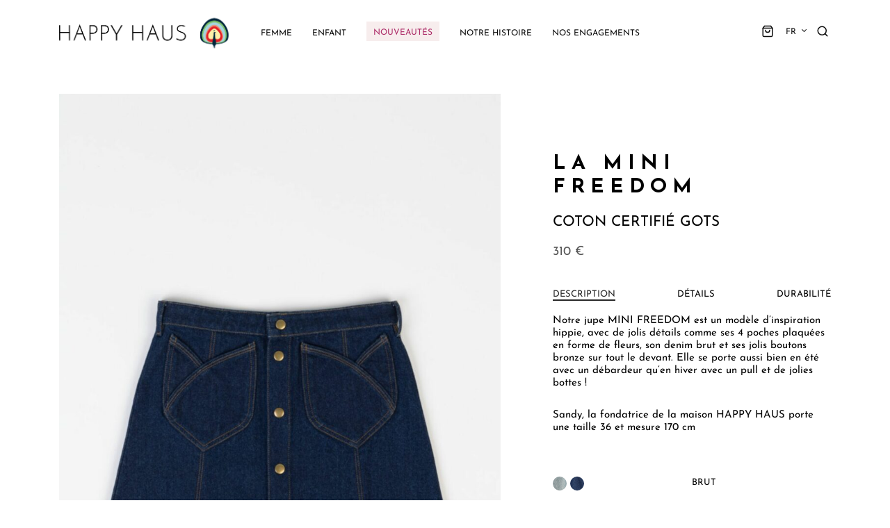

--- FILE ---
content_type: text/html; charset=UTF-8
request_url: https://happyhaus.fr/produit/la-mini-freedom-brut/
body_size: 37689
content:

 <!doctype html>
<html lang="fr-FR">
<head>
	<meta charset="UTF-8" />
	<meta name="viewport" content="width=device-width, initial-scale=1.0, minimum-scale=1.0, maximum-scale=1.0, user-scalable=no">
	<link rel="profile" href="http://gmpg.org/xfn/11">
	<link rel="pingback" href="https://happyhaus.fr/xmlrpc.php">
					<script>document.documentElement.className = document.documentElement.className + ' yes-js js_active js'</script>
				<meta name='robots' content='index, follow, max-image-preview:large, max-snippet:-1, max-video-preview:-1' />
<link rel="alternate" hreflang="fr" href="https://happyhaus.fr/produit/la-mini-freedom-brut/" />
<link rel="alternate" hreflang="en" href="https://happyhaus.fr/en/product/la-mini-freedom-brut/" />
<link rel="alternate" hreflang="de" href="https://happyhaus.fr/de/produkt/la-mini-freedom-brut/" />
<link rel="alternate" hreflang="x-default" href="https://happyhaus.fr/produit/la-mini-freedom-brut/" />

	<!-- This site is optimized with the Yoast SEO plugin v22.6 - https://yoast.com/wordpress/plugins/seo/ -->
	<title>LA MINI FREEDOM -</title><link rel="preload" data-rocket-preload as="image" href="https://happyhaus.fr/wp-content/uploads/2024/04/Z1-1-900x1350.jpg" imagesrcset="https://happyhaus.fr/wp-content/uploads/2024/04/Z1-1-900x1350.jpg 900w, https://happyhaus.fr/wp-content/uploads/2024/04/Z1-1-200x300.jpg 200w, https://happyhaus.fr/wp-content/uploads/2024/04/Z1-1-683x1024.jpg 683w, https://happyhaus.fr/wp-content/uploads/2024/04/Z1-1-768x1152.jpg 768w, https://happyhaus.fr/wp-content/uploads/2024/04/Z1-1-1024x1536.jpg 1024w, https://happyhaus.fr/wp-content/uploads/2024/04/Z1-1-1366x2048.jpg 1366w, https://happyhaus.fr/wp-content/uploads/2024/04/Z1-1-100x150.jpg 100w, https://happyhaus.fr/wp-content/uploads/2024/04/Z1-1-40x60.jpg 40w, https://happyhaus.fr/wp-content/uploads/2024/04/Z1-1-60x90.jpg 60w, https://happyhaus.fr/wp-content/uploads/2024/04/Z1-1.jpg 1707w" imagesizes="(max-width: 900px) 100vw, 900px" fetchpriority="high">
	<link rel="canonical" href="https://happyhaus.fr/produit/la-mini-freedom-brut/" />
	<meta property="og:locale" content="fr_FR" />
	<meta property="og:type" content="article" />
	<meta property="og:title" content="LA MINI FREEDOM -" />
	<meta property="og:description" content="Notre jupe MINI FREEDOM est un modèle d&#039;inspiration hippie, avec de jolis détails comme ses 4 poches plaquées en forme de fleurs, son denim brut et ses jolis boutons bronze sur tout le devant. Elle se porte aussi bien en été avec un débardeur qu&#039;en hiver avec un pull et de jolies bottes !  Sandy, la fondatrice de la maison HAPPY HAUS porte une taille 36 et mesure 170 cm" />
	<meta property="og:url" content="https://happyhaus.fr/produit/la-mini-freedom-brut/" />
	<meta property="article:modified_time" content="2025-07-25T10:03:00+00:00" />
	<meta property="og:image" content="https://happyhaus.fr/wp-content/uploads/2024/04/Z1-1.jpg" />
	<meta property="og:image:width" content="1707" />
	<meta property="og:image:height" content="2560" />
	<meta property="og:image:type" content="image/jpeg" />
	<meta name="twitter:card" content="summary_large_image" />
	<meta name="twitter:label1" content="Durée de lecture estimée" />
	<meta name="twitter:data1" content="1 minute" />
	<script type="application/ld+json" class="yoast-schema-graph">{"@context":"https://schema.org","@graph":[{"@type":"WebPage","@id":"https://happyhaus.fr/produit/la-mini-freedom-brut/","url":"https://happyhaus.fr/produit/la-mini-freedom-brut/","name":"LA MINI FREEDOM -","isPartOf":{"@id":"https://happyhaus.fr/#website"},"primaryImageOfPage":{"@id":"https://happyhaus.fr/produit/la-mini-freedom-brut/#primaryimage"},"image":{"@id":"https://happyhaus.fr/produit/la-mini-freedom-brut/#primaryimage"},"thumbnailUrl":"https://happyhaus.fr/wp-content/uploads/2024/04/Z1-1.jpg","datePublished":"2024-07-11T08:00:43+00:00","dateModified":"2025-07-25T10:03:00+00:00","breadcrumb":{"@id":"https://happyhaus.fr/produit/la-mini-freedom-brut/#breadcrumb"},"inLanguage":"fr-FR","potentialAction":[{"@type":"ReadAction","target":["https://happyhaus.fr/produit/la-mini-freedom-brut/"]}]},{"@type":"ImageObject","inLanguage":"fr-FR","@id":"https://happyhaus.fr/produit/la-mini-freedom-brut/#primaryimage","url":"https://happyhaus.fr/wp-content/uploads/2024/04/Z1-1.jpg","contentUrl":"https://happyhaus.fr/wp-content/uploads/2024/04/Z1-1.jpg","width":1707,"height":2560},{"@type":"BreadcrumbList","@id":"https://happyhaus.fr/produit/la-mini-freedom-brut/#breadcrumb","itemListElement":[{"@type":"ListItem","position":1,"name":"Accueil","item":"https://happyhaus.fr/"},{"@type":"ListItem","position":2,"name":"Privé : Shop","item":"https://happyhaus.fr/?page_id=4438"},{"@type":"ListItem","position":3,"name":"LA MINI FREEDOM"}]},{"@type":"WebSite","@id":"https://happyhaus.fr/#website","url":"https://happyhaus.fr/","name":"","description":"","potentialAction":[{"@type":"SearchAction","target":{"@type":"EntryPoint","urlTemplate":"https://happyhaus.fr/?s={search_term_string}"},"query-input":"required name=search_term_string"}],"inLanguage":"fr-FR"}]}</script>
	<!-- / Yoast SEO plugin. -->


<link rel='dns-prefetch' href='//www.googletagmanager.com' />

<link rel="alternate" type="application/rss+xml" title=" &raquo; Flux" href="https://happyhaus.fr/feed/" />
<link rel="alternate" type="application/rss+xml" title=" &raquo; Flux des commentaires" href="https://happyhaus.fr/comments/feed/" />
<style id='wp-emoji-styles-inline-css'>

	img.wp-smiley, img.emoji {
		display: inline !important;
		border: none !important;
		box-shadow: none !important;
		height: 1em !important;
		width: 1em !important;
		margin: 0 0.07em !important;
		vertical-align: -0.1em !important;
		background: none !important;
		padding: 0 !important;
	}
</style>
<link rel='stylesheet' id='wp-block-library-css' href='https://happyhaus.fr/wp-includes/css/dist/block-library/style.min.css?ver=6.5.7' media='all' />
<style id='wp-block-library-theme-inline-css'>
.wp-block-audio figcaption{color:#555;font-size:13px;text-align:center}.is-dark-theme .wp-block-audio figcaption{color:#ffffffa6}.wp-block-audio{margin:0 0 1em}.wp-block-code{border:1px solid #ccc;border-radius:4px;font-family:Menlo,Consolas,monaco,monospace;padding:.8em 1em}.wp-block-embed figcaption{color:#555;font-size:13px;text-align:center}.is-dark-theme .wp-block-embed figcaption{color:#ffffffa6}.wp-block-embed{margin:0 0 1em}.blocks-gallery-caption{color:#555;font-size:13px;text-align:center}.is-dark-theme .blocks-gallery-caption{color:#ffffffa6}.wp-block-image figcaption{color:#555;font-size:13px;text-align:center}.is-dark-theme .wp-block-image figcaption{color:#ffffffa6}.wp-block-image{margin:0 0 1em}.wp-block-pullquote{border-bottom:4px solid;border-top:4px solid;color:currentColor;margin-bottom:1.75em}.wp-block-pullquote cite,.wp-block-pullquote footer,.wp-block-pullquote__citation{color:currentColor;font-size:.8125em;font-style:normal;text-transform:uppercase}.wp-block-quote{border-left:.25em solid;margin:0 0 1.75em;padding-left:1em}.wp-block-quote cite,.wp-block-quote footer{color:currentColor;font-size:.8125em;font-style:normal;position:relative}.wp-block-quote.has-text-align-right{border-left:none;border-right:.25em solid;padding-left:0;padding-right:1em}.wp-block-quote.has-text-align-center{border:none;padding-left:0}.wp-block-quote.is-large,.wp-block-quote.is-style-large,.wp-block-quote.is-style-plain{border:none}.wp-block-search .wp-block-search__label{font-weight:700}.wp-block-search__button{border:1px solid #ccc;padding:.375em .625em}:where(.wp-block-group.has-background){padding:1.25em 2.375em}.wp-block-separator.has-css-opacity{opacity:.4}.wp-block-separator{border:none;border-bottom:2px solid;margin-left:auto;margin-right:auto}.wp-block-separator.has-alpha-channel-opacity{opacity:1}.wp-block-separator:not(.is-style-wide):not(.is-style-dots){width:100px}.wp-block-separator.has-background:not(.is-style-dots){border-bottom:none;height:1px}.wp-block-separator.has-background:not(.is-style-wide):not(.is-style-dots){height:2px}.wp-block-table{margin:0 0 1em}.wp-block-table td,.wp-block-table th{word-break:normal}.wp-block-table figcaption{color:#555;font-size:13px;text-align:center}.is-dark-theme .wp-block-table figcaption{color:#ffffffa6}.wp-block-video figcaption{color:#555;font-size:13px;text-align:center}.is-dark-theme .wp-block-video figcaption{color:#ffffffa6}.wp-block-video{margin:0 0 1em}.wp-block-template-part.has-background{margin-bottom:0;margin-top:0;padding:1.25em 2.375em}
</style>
<link data-minify="1" rel='stylesheet' id='jquery-selectBox-css' href='https://happyhaus.fr/wp-content/cache/min/1/wp-content/plugins/yith-woocommerce-wishlist/assets/css/jquery.selectBox.css?ver=1768726278' media='all' />
<link data-minify="1" rel='stylesheet' id='yith-wcwl-font-awesome-css' href='https://happyhaus.fr/wp-content/cache/min/1/wp-content/plugins/yith-woocommerce-wishlist/assets/css/font-awesome.css?ver=1768726278' media='all' />
<link data-minify="1" rel='stylesheet' id='woocommerce_prettyPhoto_css-css' href='https://happyhaus.fr/wp-content/cache/min/1/wp-content/plugins/woocommerce/assets/css/prettyPhoto.css?ver=1768726278' media='all' />
<link data-minify="1" rel='stylesheet' id='yith-wcwl-main-css' href='https://happyhaus.fr/wp-content/cache/min/1/wp-content/plugins/yith-woocommerce-wishlist/assets/css/style.css?ver=1768726278' media='all' />
<style id='yith-wcwl-main-inline-css'>
.yith-wcwl-share li a{color: #FFFFFF;}.yith-wcwl-share li a:hover{color: #FFFFFF;}.yith-wcwl-share a.facebook{background: #39599E; background-color: #39599E;}.yith-wcwl-share a.facebook:hover{background: #39599E; background-color: #39599E;}.yith-wcwl-share a.twitter{background: #45AFE2; background-color: #45AFE2;}.yith-wcwl-share a.twitter:hover{background: #39599E; background-color: #39599E;}.yith-wcwl-share a.pinterest{background: #AB2E31; background-color: #AB2E31;}.yith-wcwl-share a.pinterest:hover{background: #39599E; background-color: #39599E;}.yith-wcwl-share a.email{background: #FBB102; background-color: #FBB102;}.yith-wcwl-share a.email:hover{background: #39599E; background-color: #39599E;}.yith-wcwl-share a.whatsapp{background: #00A901; background-color: #00A901;}.yith-wcwl-share a.whatsapp:hover{background: #39599E; background-color: #39599E;}
</style>
<style id='classic-theme-styles-inline-css'>
/*! This file is auto-generated */
.wp-block-button__link{color:#fff;background-color:#32373c;border-radius:9999px;box-shadow:none;text-decoration:none;padding:calc(.667em + 2px) calc(1.333em + 2px);font-size:1.125em}.wp-block-file__button{background:#32373c;color:#fff;text-decoration:none}
</style>
<style id='global-styles-inline-css'>
body{--wp--preset--color--black: #000000;--wp--preset--color--cyan-bluish-gray: #abb8c3;--wp--preset--color--white: #ffffff;--wp--preset--color--pale-pink: #f78da7;--wp--preset--color--vivid-red: #cf2e2e;--wp--preset--color--luminous-vivid-orange: #ff6900;--wp--preset--color--luminous-vivid-amber: #fcb900;--wp--preset--color--light-green-cyan: #7bdcb5;--wp--preset--color--vivid-green-cyan: #00d084;--wp--preset--color--pale-cyan-blue: #8ed1fc;--wp--preset--color--vivid-cyan-blue: #0693e3;--wp--preset--color--vivid-purple: #9b51e0;--wp--preset--color--gutenberg-white: #ffffff;--wp--preset--color--gutenberg-shade: #f8f8f8;--wp--preset--color--gutenberg-gray: #000000;--wp--preset--color--gutenberg-dark: #282828;--wp--preset--color--gutenberg-accent: #0a0a0a;--wp--preset--gradient--vivid-cyan-blue-to-vivid-purple: linear-gradient(135deg,rgba(6,147,227,1) 0%,rgb(155,81,224) 100%);--wp--preset--gradient--light-green-cyan-to-vivid-green-cyan: linear-gradient(135deg,rgb(122,220,180) 0%,rgb(0,208,130) 100%);--wp--preset--gradient--luminous-vivid-amber-to-luminous-vivid-orange: linear-gradient(135deg,rgba(252,185,0,1) 0%,rgba(255,105,0,1) 100%);--wp--preset--gradient--luminous-vivid-orange-to-vivid-red: linear-gradient(135deg,rgba(255,105,0,1) 0%,rgb(207,46,46) 100%);--wp--preset--gradient--very-light-gray-to-cyan-bluish-gray: linear-gradient(135deg,rgb(238,238,238) 0%,rgb(169,184,195) 100%);--wp--preset--gradient--cool-to-warm-spectrum: linear-gradient(135deg,rgb(74,234,220) 0%,rgb(151,120,209) 20%,rgb(207,42,186) 40%,rgb(238,44,130) 60%,rgb(251,105,98) 80%,rgb(254,248,76) 100%);--wp--preset--gradient--blush-light-purple: linear-gradient(135deg,rgb(255,206,236) 0%,rgb(152,150,240) 100%);--wp--preset--gradient--blush-bordeaux: linear-gradient(135deg,rgb(254,205,165) 0%,rgb(254,45,45) 50%,rgb(107,0,62) 100%);--wp--preset--gradient--luminous-dusk: linear-gradient(135deg,rgb(255,203,112) 0%,rgb(199,81,192) 50%,rgb(65,88,208) 100%);--wp--preset--gradient--pale-ocean: linear-gradient(135deg,rgb(255,245,203) 0%,rgb(182,227,212) 50%,rgb(51,167,181) 100%);--wp--preset--gradient--electric-grass: linear-gradient(135deg,rgb(202,248,128) 0%,rgb(113,206,126) 100%);--wp--preset--gradient--midnight: linear-gradient(135deg,rgb(2,3,129) 0%,rgb(40,116,252) 100%);--wp--preset--font-size--small: 13px;--wp--preset--font-size--medium: 20px;--wp--preset--font-size--large: 36px;--wp--preset--font-size--x-large: 42px;--wp--preset--spacing--20: 0.44rem;--wp--preset--spacing--30: 0.67rem;--wp--preset--spacing--40: 1rem;--wp--preset--spacing--50: 1.5rem;--wp--preset--spacing--60: 2.25rem;--wp--preset--spacing--70: 3.38rem;--wp--preset--spacing--80: 5.06rem;--wp--preset--shadow--natural: 6px 6px 9px rgba(0, 0, 0, 0.2);--wp--preset--shadow--deep: 12px 12px 50px rgba(0, 0, 0, 0.4);--wp--preset--shadow--sharp: 6px 6px 0px rgba(0, 0, 0, 0.2);--wp--preset--shadow--outlined: 6px 6px 0px -3px rgba(255, 255, 255, 1), 6px 6px rgba(0, 0, 0, 1);--wp--preset--shadow--crisp: 6px 6px 0px rgba(0, 0, 0, 1);}:where(.is-layout-flex){gap: 0.5em;}:where(.is-layout-grid){gap: 0.5em;}body .is-layout-flex{display: flex;}body .is-layout-flex{flex-wrap: wrap;align-items: center;}body .is-layout-flex > *{margin: 0;}body .is-layout-grid{display: grid;}body .is-layout-grid > *{margin: 0;}:where(.wp-block-columns.is-layout-flex){gap: 2em;}:where(.wp-block-columns.is-layout-grid){gap: 2em;}:where(.wp-block-post-template.is-layout-flex){gap: 1.25em;}:where(.wp-block-post-template.is-layout-grid){gap: 1.25em;}.has-black-color{color: var(--wp--preset--color--black) !important;}.has-cyan-bluish-gray-color{color: var(--wp--preset--color--cyan-bluish-gray) !important;}.has-white-color{color: var(--wp--preset--color--white) !important;}.has-pale-pink-color{color: var(--wp--preset--color--pale-pink) !important;}.has-vivid-red-color{color: var(--wp--preset--color--vivid-red) !important;}.has-luminous-vivid-orange-color{color: var(--wp--preset--color--luminous-vivid-orange) !important;}.has-luminous-vivid-amber-color{color: var(--wp--preset--color--luminous-vivid-amber) !important;}.has-light-green-cyan-color{color: var(--wp--preset--color--light-green-cyan) !important;}.has-vivid-green-cyan-color{color: var(--wp--preset--color--vivid-green-cyan) !important;}.has-pale-cyan-blue-color{color: var(--wp--preset--color--pale-cyan-blue) !important;}.has-vivid-cyan-blue-color{color: var(--wp--preset--color--vivid-cyan-blue) !important;}.has-vivid-purple-color{color: var(--wp--preset--color--vivid-purple) !important;}.has-black-background-color{background-color: var(--wp--preset--color--black) !important;}.has-cyan-bluish-gray-background-color{background-color: var(--wp--preset--color--cyan-bluish-gray) !important;}.has-white-background-color{background-color: var(--wp--preset--color--white) !important;}.has-pale-pink-background-color{background-color: var(--wp--preset--color--pale-pink) !important;}.has-vivid-red-background-color{background-color: var(--wp--preset--color--vivid-red) !important;}.has-luminous-vivid-orange-background-color{background-color: var(--wp--preset--color--luminous-vivid-orange) !important;}.has-luminous-vivid-amber-background-color{background-color: var(--wp--preset--color--luminous-vivid-amber) !important;}.has-light-green-cyan-background-color{background-color: var(--wp--preset--color--light-green-cyan) !important;}.has-vivid-green-cyan-background-color{background-color: var(--wp--preset--color--vivid-green-cyan) !important;}.has-pale-cyan-blue-background-color{background-color: var(--wp--preset--color--pale-cyan-blue) !important;}.has-vivid-cyan-blue-background-color{background-color: var(--wp--preset--color--vivid-cyan-blue) !important;}.has-vivid-purple-background-color{background-color: var(--wp--preset--color--vivid-purple) !important;}.has-black-border-color{border-color: var(--wp--preset--color--black) !important;}.has-cyan-bluish-gray-border-color{border-color: var(--wp--preset--color--cyan-bluish-gray) !important;}.has-white-border-color{border-color: var(--wp--preset--color--white) !important;}.has-pale-pink-border-color{border-color: var(--wp--preset--color--pale-pink) !important;}.has-vivid-red-border-color{border-color: var(--wp--preset--color--vivid-red) !important;}.has-luminous-vivid-orange-border-color{border-color: var(--wp--preset--color--luminous-vivid-orange) !important;}.has-luminous-vivid-amber-border-color{border-color: var(--wp--preset--color--luminous-vivid-amber) !important;}.has-light-green-cyan-border-color{border-color: var(--wp--preset--color--light-green-cyan) !important;}.has-vivid-green-cyan-border-color{border-color: var(--wp--preset--color--vivid-green-cyan) !important;}.has-pale-cyan-blue-border-color{border-color: var(--wp--preset--color--pale-cyan-blue) !important;}.has-vivid-cyan-blue-border-color{border-color: var(--wp--preset--color--vivid-cyan-blue) !important;}.has-vivid-purple-border-color{border-color: var(--wp--preset--color--vivid-purple) !important;}.has-vivid-cyan-blue-to-vivid-purple-gradient-background{background: var(--wp--preset--gradient--vivid-cyan-blue-to-vivid-purple) !important;}.has-light-green-cyan-to-vivid-green-cyan-gradient-background{background: var(--wp--preset--gradient--light-green-cyan-to-vivid-green-cyan) !important;}.has-luminous-vivid-amber-to-luminous-vivid-orange-gradient-background{background: var(--wp--preset--gradient--luminous-vivid-amber-to-luminous-vivid-orange) !important;}.has-luminous-vivid-orange-to-vivid-red-gradient-background{background: var(--wp--preset--gradient--luminous-vivid-orange-to-vivid-red) !important;}.has-very-light-gray-to-cyan-bluish-gray-gradient-background{background: var(--wp--preset--gradient--very-light-gray-to-cyan-bluish-gray) !important;}.has-cool-to-warm-spectrum-gradient-background{background: var(--wp--preset--gradient--cool-to-warm-spectrum) !important;}.has-blush-light-purple-gradient-background{background: var(--wp--preset--gradient--blush-light-purple) !important;}.has-blush-bordeaux-gradient-background{background: var(--wp--preset--gradient--blush-bordeaux) !important;}.has-luminous-dusk-gradient-background{background: var(--wp--preset--gradient--luminous-dusk) !important;}.has-pale-ocean-gradient-background{background: var(--wp--preset--gradient--pale-ocean) !important;}.has-electric-grass-gradient-background{background: var(--wp--preset--gradient--electric-grass) !important;}.has-midnight-gradient-background{background: var(--wp--preset--gradient--midnight) !important;}.has-small-font-size{font-size: var(--wp--preset--font-size--small) !important;}.has-medium-font-size{font-size: var(--wp--preset--font-size--medium) !important;}.has-large-font-size{font-size: var(--wp--preset--font-size--large) !important;}.has-x-large-font-size{font-size: var(--wp--preset--font-size--x-large) !important;}
.wp-block-navigation a:where(:not(.wp-element-button)){color: inherit;}
:where(.wp-block-post-template.is-layout-flex){gap: 1.25em;}:where(.wp-block-post-template.is-layout-grid){gap: 1.25em;}
:where(.wp-block-columns.is-layout-flex){gap: 2em;}:where(.wp-block-columns.is-layout-grid){gap: 2em;}
.wp-block-pullquote{font-size: 1.5em;line-height: 1.6;}
</style>
<link data-minify="1" rel='stylesheet' id='wpml-blocks-css' href='https://happyhaus.fr/wp-content/cache/min/1/wp-content/plugins/sitepress-multilingual-cms/dist/css/blocks/styles.css?ver=1768726278' media='all' />
<link data-minify="1" rel='stylesheet' id='videojs-css' href='https://happyhaus.fr/wp-content/cache/min/1/wp-content/plugins/videojs-html5-player/videojs/video-js.min.css?ver=1768726278' media='all' />
<link rel='stylesheet' id='photoswipe-css' href='https://happyhaus.fr/wp-content/plugins/woocommerce/assets/css/photoswipe/photoswipe.min.css?ver=8.8.6' media='all' />
<link rel='stylesheet' id='photoswipe-default-skin-css' href='https://happyhaus.fr/wp-content/plugins/woocommerce/assets/css/photoswipe/default-skin/default-skin.min.css?ver=8.8.6' media='all' />
<style id='woocommerce-inline-inline-css'>
.woocommerce form .form-row .required { visibility: visible; }
</style>
<link data-minify="1" rel='stylesheet' id='woocommerce-pre-orders-main-css-css' href='https://happyhaus.fr/wp-content/cache/min/1/wp-content/plugins/pre-orders-for-woocommerce/media/css/main.css?ver=1768726278' media='all' />
<link rel='stylesheet' id='woo-variation-swatches-css' href='https://happyhaus.fr/wp-content/plugins/woo-variation-swatches/assets/css/frontend.min.css?ver=1715603407' media='all' />
<style id='woo-variation-swatches-inline-css'>
:root {
--wvs-tick:url("data:image/svg+xml;utf8,%3Csvg filter='drop-shadow(0px 0px 2px rgb(0 0 0 / .8))' xmlns='http://www.w3.org/2000/svg'  viewBox='0 0 30 30'%3E%3Cpath fill='none' stroke='%23ffffff' stroke-linecap='round' stroke-linejoin='round' stroke-width='4' d='M4 16L11 23 27 7'/%3E%3C/svg%3E");

--wvs-cross:url("data:image/svg+xml;utf8,%3Csvg filter='drop-shadow(0px 0px 5px rgb(255 255 255 / .6))' xmlns='http://www.w3.org/2000/svg' width='72px' height='72px' viewBox='0 0 24 24'%3E%3Cpath fill='none' stroke='%23ff0000' stroke-linecap='round' stroke-width='0.6' d='M5 5L19 19M19 5L5 19'/%3E%3C/svg%3E");
--wvs-single-product-item-width:30px;
--wvs-single-product-item-height:30px;
--wvs-single-product-item-font-size:16px}
</style>
<link data-minify="1" rel='stylesheet' id='goya-grid-css' href='https://happyhaus.fr/wp-content/cache/min/1/wp-content/themes/goya/assets/css/grid.css?ver=1768726278' media='all' />
<link data-minify="1" rel='stylesheet' id='goya-core-css' href='https://happyhaus.fr/wp-content/cache/min/1/wp-content/themes/goya/assets/css/core.css?ver=1768726278' media='all' />
<link data-minify="1" rel='stylesheet' id='goya-icons-css' href='https://happyhaus.fr/wp-content/cache/min/1/wp-content/themes/goya/assets/icons/theme-icons/style.css?ver=1768726278' media='all' />
<link data-minify="1" rel='stylesheet' id='goya-shop-css' href='https://happyhaus.fr/wp-content/cache/min/1/wp-content/themes/goya/assets/css/shop.css?ver=1768726278' media='all' />
<link data-minify="1" rel='stylesheet' id='goya-elements-css' href='https://happyhaus.fr/wp-content/cache/min/1/wp-content/themes/goya/assets/css/vc-elements.css?ver=1768726278' media='all' />
<style id='goya-customizer-styles-inline-css'>
body,blockquote cite,div.vc_progress_bar .vc_single_bar .vc_label,div.vc_toggle_size_sm .vc_toggle_title h4 {font-size:15px;}@media all and (max-width:767px) {input[type="text"], input[type="password"], input[type="number"], input[type="date"], input[type="datetime"], input[type="datetime-local"], input[type="time"], input[type="month"], input[type="week"], input[type="email"], input[type="search"], input[type="tel"], input[type="url"], input.input-text, select, textarea {font-size:16px;}}.wp-caption-text,.woocommerce-breadcrumb,.post.listing .listing_content .post-meta,.footer-bar .footer-bar-content,.side-menu .mobile-widgets p,.side-menu .side-widgets p,.products .product.product-category a div h2 .count,#payment .payment_methods li .payment_box,#payment .payment_methods li a.about_paypal,.et-product-detail .summary .sizing_guide,#reviews .commentlist li .comment-text .woocommerce-review__verified,#reviews .commentlist li .comment-text .woocommerce-review__published-date,.commentlist > li .comment-meta,.widget .type-post .post-meta,.widget_rss .rss-date,.wp-block-latest-comments__comment-date,.wp-block-latest-posts__post-date,.commentlist > li .reply,.comment-reply-title small,.commentlist .bypostauthor .post-author,.commentlist .bypostauthor > .comment-body .fn:after,.et-portfolio.et-portfolio-style-hover-card .type-portfolio .et-portfolio-excerpt {font-size:12px;}h1, h2, h3, h4, h5, h6{color:#000000;}.et-banner .et-banner-content .et-banner-title.color-accent,.et-banner .et-banner-content .et-banner-subtitle.color-accent,.et-banner .et-banner-content .et-banner-link.link.color-accent,.et-banner .et-banner-content .et-banner-link.link.color-accent:hover,.et-banner .et-banner-content .et-banner-link.outlined.color-accent,.et-banner .et-banner-content .et-banner-link.outlined.color-accent:hover {color:#0a0a0a;}.et-banner .et-banner-content .et-banner-subtitle.tag_style.color-accent,.et-banner .et-banner-content .et-banner-link.solid.color-accent,.et-banner .et-banner-content .et-banner-link.solid.color-accent:hover {background:#0a0a0a;}.et-iconbox.icon-style-background.icon-color-accent .et-feature-icon {background:#0a0a0a;}.et-iconbox.icon-style-border.icon-color-accent .et-feature-icon,.et-iconbox.icon-style-simple.icon-color-accent .et-feature-icon {color:#0a0a0a;}.et-counter.counter-color-accent .h1,.et-counter.icon-color-accent i {color:#0a0a0a;}.et_btn.solid.color-accent {background:#0a0a0a;}.et_btn.link.color-accent,.et_btn.outlined.color-accent,.et_btn.outlined.color-accent:hover {color:#0a0a0a;}.et-animatype.color-accent .et-animated-entry,.et-stroketype.color-accent *{color:#0a0a0a;}.slick-prev:hover,.slick-next:hover,.flex-prev:hover,.flex-next:hover,.mfp-wrap.quick-search .mfp-content [type="submit"],.et-close,.single-product .pswp__button:hover,.content404 h4,.woocommerce-tabs .tabs li a span,.woo-variation-gallery-wrapper .woo-variation-gallery-trigger:hover:after,.mobile-menu li.menu-item-has-children.active > .et-menu-toggle:after,.mobile-menu li.menu-item-has-children > .et-menu-toggle:hover,.remove:hover, a.remove:hover,span.minicart-counter.et-count-zero,.tag-cloud-link .tag-link-count,.star-rating > span:before,.comment-form-rating .stars > span:before,.wpmc-tabs-wrapper li.wpmc-tab-item.current,div.argmc-wrapper .tab-completed-icon:before,div.argmc-wrapper .argmc-tab-item.completed .argmc-tab-number,.widget ul li.active,.et-wp-gallery-popup .mfp-arrow {color:#0a0a0a;}.accent-color:not(.fancy-tag),.accent-color:not(.fancy-tag) .wpb_wrapper > h1,.accent-color:not(.fancy-tag) .wpb_wrapper > h2,.accent-color:not(.fancy-tag) .wpb_wrapper > h3,.accent-color:not(.fancy-tag) .wpb_wrapper > h4,.accent-color:not(.fancy-tag) .wpb_wrapper > h5,.accent-color:not(.fancy-tag) .wpb_wrapper > h6,.accent-color:not(.fancy-tag) .wpb_wrapper > p {color:#0a0a0a !important;}.accent-color.fancy-tag,.wpb_text_column .accent-color.fancy-tag:last-child,.accent-color.fancy-tag .wpb_wrapper > h1,.accent-color.fancy-tag .wpb_wrapper > h2,.accent-color.fancy-tag .wpb_wrapper > h3,.accent-color.fancy-tag .wpb_wrapper > h4,.accent-color.fancy-tag .wpb_wrapper > h5,.accent-color.fancy-tag .wpb_wrapper > h6,.accent-color.fancy-tag .wpb_wrapper > p {background-color:#0a0a0a;}.wpmc-tabs-wrapper li.wpmc-tab-item.current .wpmc-tab-number,.wpmc-tabs-wrapper li.wpmc-tab-item.current:before,.tag-cloud-link:hover,div.argmc-wrapper .argmc-tab-item.completed .argmc-tab-number,div.argmc-wrapper .argmc-tab-item.current .argmc-tab-number,div.argmc-wrapper .argmc-tab-item.last.current + .argmc-tab-item:hover .argmc-tab-number {border-color:#0a0a0a;}.mfp-close.scissors-close:hover:before,.mfp-close.scissors-close:hover:after,.remove:hover:before,.remove:hover:after,#side-cart .remove:hover:before,#side-cart .remove:hover:after,#side-cart.dark .remove:hover:before,#side-cart.dark .remove:hover:after,#side-filters.ajax-loader .et-close,.vc_progress_bar.vc_progress-bar-color-bar_orange .vc_single_bar span.vc_bar,span.minicart-counter,.filter-trigger .et-active-filters-count,.et-active-filters-count,div.argmc-wrapper .argmc-tab-item.current .argmc-tab-number,div.argmc-wrapper .argmc-tab-item.visited:hover .argmc-tab-number,div.argmc-wrapper .argmc-tab-item.last.current + .argmc-tab-item:hover .argmc-tab-number,.slick-dots li button:hover,.wpb_column.et-light-column .postline:before,.wpb_column.et-light-column .postline-medium:before,.wpb_column.et-light-column .postline-large:before,.et-feat-video-btn:hover .et-featured-video-icon:after,.post.type-post.sticky .entry-title a:after {background-color:#0a0a0a;}div.argmc-wrapper .argmc-tab-item.visited:before {border-bottom-color:#0a0a0a;}.yith-wcan-loading:after,.blockUI.blockOverlay:after,.easyzoom-notice:after,.woocommerce-product-gallery__wrapper .slick:after,.add_to_cart_button.loading:after,.et-loader:after {background-color:#0a0a0a;}.fancy-title,h1.fancy-title,h2.fancy-title,h3.fancy-title,h4.fancy-title,h5.fancy-title,h6.fancy-title {color:#0a0a0a}.fancy-tag,h1.fancy-tag,h2.fancy-tag,h3.fancy-tag,h4.fancy-tag,h5.fancy-tag,h6.fancy-tag {background-color:#0a0a0a}@media only screen and (min-width:992px) {.header,.header-spacer,.product-header-spacer {height:90px;}.page-header-transparent .hero-header .hero-title {padding-top:90px;}.et-product-detail.et-product-layout-no-padding.product-header-transparent .showcase-inner .product-information {padding-top:90px;}.header_on_scroll:not(.megamenu-active) .header,.header_on_scroll:not(.megamenu-active) .header-spacer,.header_on_scroll:not(.megamenu-active) .product-header-spacer {height:70px;}}@media only screen and (max-width:991px) {.header,.header_on_scroll .header,.header-spacer,.product-header-spacer {height:60px;}.page-header-transparent .hero-header .hero-title {padding-top:60px;}}@media screen and (min-width:576px) and (max-width:767px) {.sticky-product-bar {height:60px;}.product-bar-visible.single-product.fixed-product-bar-bottom .footer {margin-bottom:60px;}.product-bar-visible.single-product.fixed-product-bar-bottom #scroll_to_top.active {bottom:70px;}}.header .menu-holder {min-height:64px;}@media only screen and (max-width:767px) {.header .menu-holder {min-height:24px;}}.header .logolink .logoimg {max-height:64px;}@media only screen and (max-width:767px) {.header .logolink .logoimg {max-height:24px;}}@media only screen and (min-width:992px) { .header_on_scroll:not(.megamenu-active) .header .logolink .logoimg { max-height:40px; }}.top-bar {background-color:#282828;height:40px;line-height:40px;}.top-bar,.top-bar a,.top-bar button,.top-bar .selected {color:#eeeeee;}.page-header-regular .header,.header_on_scroll .header {background-color:#ffffff;}@media only screen and (max-width:576px) {.page-header-transparent:not(.header-transparent-mobiles):not(.header_on_scroll) .header {background-color:#ffffff;}}.header a,.header .menu-toggle,.header .goya-search button {color:#0a0a0a;}@media only screen and (max-width:767px) {.sticky-header-light .header .menu-toggle:hover,.header-transparent-mobiles.sticky-header-light.header_on_scroll .header a.icon,.header-transparent-mobiles.sticky-header-light.header_on_scroll .header .menu-toggle,.header-transparent-mobiles.light-title:not(.header_on_scroll) .header a.icon,.header-transparent-mobiles.light-title:not(.header_on_scroll) .header .menu-toggle {color:#ffffff;}}@media only screen and (min-width:768px) {.light-title:not(.header_on_scroll) .header .site-title,.light-title:not(.header_on_scroll) .header .et-header-menu>li> a,.sticky-header-light.header_on_scroll .header .et-header-menu>li> a,.light-title:not(.header_on_scroll) span.minicart-counter.et-count-zero,.sticky-header-light.header_on_scroll .header .icon,.sticky-header-light.header_on_scroll .header .menu-toggle,.light-title:not(.header_on_scroll) .header .icon,.light-title:not(.header_on_scroll) .header .menu-toggle {color:#ffffff;}}.et-header-menu .menu-label,.mobile-menu .menu-label {background-color:#0a0a0a;}.et-header-menu ul.sub-menu:before,.et-header-menu .sub-menu .sub-menu {background-color:#ffffff;}.et-header-menu>li.menu-item-has-children > a:after {border-bottom-color:#ffffff;}.et-header-menu ul.sub-menu li a {color:#0a0a0a;}.side-panel .mobile-bar,.side-panel .mobile-bar.dark {background:#f8f8f8;}.side-mobile-menu,.side-mobile-menu.dark { background:#ffffff;}.side-fullscreen-menu,.side-fullscreen-menu.dark { background:#ffffff;}.site-footer,.site-footer.dark {background-color:#ffffff;}.site-footer .footer-bar.custom-color-1,.site-footer .footer-bar.custom-color-1.dark {background-color:#ffffff;}.mfp #et-quickview {max-width:960px;}.shop-widget-scroll .widget > ul,.shop-widget-scroll .widget:not(.widget-woof) > h6 + *,.shop-widget-scroll .wcapf-layered-nav {max-height:150px;}.star-rating > span:before,.comment-form-rating .stars > span:before {color:#282828;}.product-inner .badge.onsale,.wc-block-grid .wc-block-grid__products .wc-block-grid__product .wc-block-grid__product-onsale {color:#ef5c5c;background-color:#ffffff;}.et-product-detail .summary .badge.onsale {border-color:#ef5c5c;}.product-inner .badge.new {color:#585858;background-color:#ffffff;}.product-inner .badge.out-of-stock {color:#585858;background-color:#ffffff;}@media screen and (min-width:768px) {}.et-blog.hero-header .hero-title {background-color:#f8f8f8;}}?>.post.post-detail.hero-title .post-featured.title-wrap {background-color:#f8f8f8;}.has-gutenberg-white-color { color:#ffffff !important; }.has-gutenberg-white-background-color { background-color:#ffffff; }.wp-block-button.outlined .has-gutenberg-white-color { border-color:#ffffff !important; background-color:transparent !important; }.has-gutenberg-shade-color { color:#f8f8f8 !important; }.has-gutenberg-shade-background-color { background-color:#f8f8f8; }.wp-block-button.outlined .has-gutenberg-shade-color { border-color:#f8f8f8 !important; background-color:transparent !important; }.has-gutenberg-gray-color { color:#000000 !important; }.has-gutenberg-gray-background-color { background-color:#000000; }.wp-block-button.outlined .has-gutenberg-gray-color { border-color:#000000 !important; background-color:transparent !important; }.has-gutenberg-dark-color { color:#282828 !important; }.has-gutenberg-dark-background-color { background-color:#282828; }.wp-block-button.outlined .has-gutenberg-dark-color { border-color:#282828 !important; background-color:transparent !important; }.has-gutenberg-accent-color { color:#0a0a0a !important; }.has-gutenberg-accent-background-color { background-color:#0a0a0a; }.wp-block-button.outlined .has-gutenberg-accent-color { border-color:#0a0a0a !important; background-color:transparent !important; }.commentlist .bypostauthor > .comment-body .fn:after {content:'Post Auteur';}.et-inline-validation-notices .form-row.woocommerce-invalid-required-field:after{content:'Champ obligatoire';}.post.type-post.sticky .entry-title a:after {content:'En vedette';}
</style>
<link data-minify="1" rel='stylesheet' id='stripe_styles-css' href='https://happyhaus.fr/wp-content/cache/min/1/wp-content/plugins/woocommerce-gateway-stripe/assets/css/stripe-styles.css?ver=1768727453' media='all' />
<link rel='stylesheet' id='goya-style-css' href='https://happyhaus.fr/wp-content/themes/goya/style.css?ver=6.5.7' media='all' />
<link data-minify="1" rel='stylesheet' id='goya-child-style-css' href='https://happyhaus.fr/wp-content/cache/min/1/wp-content/themes/happyhaus/style.css?ver=1768726278' media='all' />
<link data-minify="1" rel='stylesheet' id='sib-front-css-css' href='https://happyhaus.fr/wp-content/cache/min/1/wp-content/plugins/mailin/css/mailin-front.css?ver=1768726278' media='all' />
<script type="text/template" id="tmpl-variation-template">
	<div class="woocommerce-variation-description">{{{ data.variation.variation_description }}}</div>
	<div class="woocommerce-variation-price">{{{ data.variation.price_html }}}</div>
	<div class="woocommerce-variation-availability">{{{ data.variation.availability_html }}}</div>
</script>
<script type="text/template" id="tmpl-unavailable-variation-template">
	<p>Désolé, ce produit n&rsquo;est pas disponible. Veuillez choisir une combinaison différente.</p>
</script>
<script id="woocommerce-google-analytics-integration-gtag-js-after">
/* Google Analytics for WooCommerce (gtag.js) */
					window.dataLayer = window.dataLayer || [];
					function gtag(){dataLayer.push(arguments);}
					// Set up default consent state.
					for ( const mode of [{"analytics_storage":"denied","ad_storage":"denied","ad_user_data":"denied","ad_personalization":"denied","region":["AT","BE","BG","HR","CY","CZ","DK","EE","FI","FR","DE","GR","HU","IS","IE","IT","LV","LI","LT","LU","MT","NL","NO","PL","PT","RO","SK","SI","ES","SE","GB","CH"]}] || [] ) {
						gtag( "consent", "default", mode );
					}
					gtag("js", new Date());
					gtag("set", "developer_id.dOGY3NW", true);
					gtag("config", "UA-153526530-1", {"track_404":true,"allow_google_signals":true,"logged_in":false,"linker":{"domains":[],"allow_incoming":false},"custom_map":{"dimension1":"logged_in"}});
</script>
<script src="https://happyhaus.fr/wp-includes/js/jquery/jquery.min.js?ver=3.7.1" id="jquery-core-js"></script>
<script src="https://happyhaus.fr/wp-includes/js/jquery/jquery-migrate.min.js?ver=3.4.1" id="jquery-migrate-js"></script>
<script src="https://happyhaus.fr/wp-content/plugins/woocommerce/assets/js/photoswipe/photoswipe.min.js?ver=4.1.1-wc.8.8.6" id="photoswipe-js" defer data-wp-strategy="defer"></script>
<script src="https://happyhaus.fr/wp-content/plugins/woocommerce/assets/js/photoswipe/photoswipe-ui-default.min.js?ver=4.1.1-wc.8.8.6" id="photoswipe-ui-default-js" defer data-wp-strategy="defer"></script>
<script id="wc-single-product-js-extra">
var wc_single_product_params = {"i18n_required_rating_text":"Veuillez s\u00e9lectionner une note","review_rating_required":"yes","flexslider":{"rtl":false,"animation":"slide","smoothHeight":true,"directionNav":true,"controlNav":"thumbnails","slideshow":false,"animationSpeed":300,"animationLoop":false,"allowOneSlide":false,"prevText":"<svg xmlns=\"http:\/\/www.w3.org\/2000\/svg\" width=\"24\" height=\"24\" viewBox=\"0 0 24 24\" fill=\"none\" stroke=\"currentColor\" stroke-width=\"2\" stroke-linecap=\"round\" stroke-linejoin=\"round\" class=\"feather feather-chevron-left\"><polyline points=\"15 18 9 12 15 6\"><\/polyline><\/svg>","nextText":"<svg xmlns=\"http:\/\/www.w3.org\/2000\/svg\" width=\"24\" height=\"24\" viewBox=\"0 0 24 24\" fill=\"none\" stroke=\"currentColor\" stroke-width=\"2\" stroke-linecap=\"round\" stroke-linejoin=\"round\" class=\"feather feather-chevron-right\"><polyline points=\"9 18 15 12 9 6\"><\/polyline><\/svg>"},"zoom_enabled":"","zoom_options":[],"photoswipe_enabled":"1","photoswipe_options":{"shareEl":false,"closeOnScroll":false,"history":false,"hideAnimationDuration":0,"showAnimationDuration":0,"showHideOpacity":true,"bgOpacity":1,"loop":false,"closeOnVerticalDrag":false,"barsSize":{"top":0,"bottom":0},"tapToClose":true,"tapToToggleControls":false},"flexslider_enabled":"1"};
</script>
<script src="https://happyhaus.fr/wp-content/plugins/woocommerce/assets/js/frontend/single-product.min.js?ver=8.8.6" id="wc-single-product-js" defer data-wp-strategy="defer"></script>
<script src="https://happyhaus.fr/wp-content/plugins/woocommerce/assets/js/jquery-blockui/jquery.blockUI.min.js?ver=2.7.0-wc.8.8.6" id="jquery-blockui-js" data-wp-strategy="defer"></script>
<script src="https://happyhaus.fr/wp-content/plugins/woocommerce/assets/js/js-cookie/js.cookie.min.js?ver=2.1.4-wc.8.8.6" id="js-cookie-js" defer data-wp-strategy="defer"></script>
<script id="woocommerce-js-extra">
var woocommerce_params = {"ajax_url":"\/wp-admin\/admin-ajax.php","wc_ajax_url":"\/?wc-ajax=%%endpoint%%"};
</script>
<script src="https://happyhaus.fr/wp-content/plugins/woocommerce/assets/js/frontend/woocommerce.min.js?ver=8.8.6" id="woocommerce-js" defer data-wp-strategy="defer"></script>
<script src="https://happyhaus.fr/wp-includes/js/underscore.min.js?ver=1.13.4" id="underscore-js"></script>
<script id="wp-util-js-extra">
var _wpUtilSettings = {"ajax":{"url":"\/wp-admin\/admin-ajax.php"}};
</script>
<script src="https://happyhaus.fr/wp-includes/js/wp-util.min.js?ver=6.5.7" id="wp-util-js"></script>
<script data-minify="1" src="https://happyhaus.fr/wp-content/cache/min/1/wp-content/themes/goya/assets/js/vendor/jquery.cookie.js?ver=1768726278" id="cookie-js"></script>
<script id="wc-cart-fragments-js-extra">
var wc_cart_fragments_params = {"ajax_url":"\/wp-admin\/admin-ajax.php","wc_ajax_url":"\/?wc-ajax=%%endpoint%%","cart_hash_key":"wc_cart_hash_b9bdcd2703d7a36e650fd35e03bd10d6-fr","fragment_name":"wc_fragments_b9bdcd2703d7a36e650fd35e03bd10d6","request_timeout":"5000"};
</script>
<script src="https://happyhaus.fr/wp-content/plugins/woocommerce/assets/js/frontend/cart-fragments.min.js?ver=8.8.6" id="wc-cart-fragments-js" defer data-wp-strategy="defer"></script>
<script id="woocommerce-tokenization-form-js-extra">
var wc_tokenization_form_params = {"is_registration_required":"","is_logged_in":""};
</script>
<script src="https://happyhaus.fr/wp-content/plugins/woocommerce/assets/js/frontend/tokenization-form.min.js?ver=8.8.6" id="woocommerce-tokenization-form-js"></script>
<script id="sib-front-js-js-extra">
var sibErrMsg = {"invalidMail":"Please fill out valid email address","requiredField":"Please fill out required fields","invalidDateFormat":"Please fill out valid date format","invalidSMSFormat":"Please fill out valid phone number"};
var ajax_sib_front_object = {"ajax_url":"https:\/\/happyhaus.fr\/wp-admin\/admin-ajax.php","ajax_nonce":"f9a3beaf0e","flag_url":"https:\/\/happyhaus.fr\/wp-content\/plugins\/mailin\/img\/flags\/"};
</script>
<script data-minify="1" src="https://happyhaus.fr/wp-content/cache/min/1/wp-content/plugins/mailin/js/mailin-front.js?ver=1768726278" id="sib-front-js-js"></script>
<link rel="https://api.w.org/" href="https://happyhaus.fr/wp-json/" /><link rel="alternate" type="application/json" href="https://happyhaus.fr/wp-json/wp/v2/product/92714" /><link rel="EditURI" type="application/rsd+xml" title="RSD" href="https://happyhaus.fr/xmlrpc.php?rsd" />
<meta name="generator" content="WordPress 6.5.7" />
<meta name="generator" content="WooCommerce 8.8.6" />
<link rel='shortlink' href='https://happyhaus.fr/?p=92714' />
<link rel="alternate" type="application/json+oembed" href="https://happyhaus.fr/wp-json/oembed/1.0/embed?url=https%3A%2F%2Fhappyhaus.fr%2Fproduit%2Fla-mini-freedom-brut%2F" />
<link rel="alternate" type="text/xml+oembed" href="https://happyhaus.fr/wp-json/oembed/1.0/embed?url=https%3A%2F%2Fhappyhaus.fr%2Fproduit%2Fla-mini-freedom-brut%2F&#038;format=xml" />
<meta name="generator" content="WPML ver:4.6.10 stt:1,4,3;" />
<!-- This site is embedding videos using the Videojs HTML5 Player plugin v1.1.11 - http://wphowto.net/videojs-html5-player-for-wordpress-757 --><meta name="facebook-domain-verification" content="88onp1er31al4hrhp7644qf8t3y6tc" />
	<noscript><style>.woocommerce-product-gallery{ opacity: 1 !important; }</style></noscript>
	<!-- Sendinblue Marketing automation WooCommerce integration and Chat: start --><script type="text/javascript">
                    (function() {window.sib ={equeue:[],client_key:"w8h275rbubl0pnvo1u2k2k17"};window.sendinblue = {}; for (var j = ['track', 'identify', 'trackLink', 'page'], i = 0; i < j.length; i++) { (function(k) { window.sendinblue[k] = function() { var arg = Array.prototype.slice.call(arguments); (window.sib[k] || function() { var t = {}; t[k] = arg; window.sib.equeue.push(t);})(arg[0], arg[1], arg[2]);};})(j[i]);}var n = document.createElement("script"),i = document.getElementsByTagName("script")[0]; n.type = "text/javascript", n.id = "sendinblue-js", n.async = !0, n.src = "https://sibautomation.com/sa.js?key=" + window.sib.client_key, i.parentNode.insertBefore(n, i), window.sendinblue.page();})();</script><!-- Sendinblue Marketing automation WooCommerce integration and Chat: end -->			<script  type="text/javascript">
				!function(f,b,e,v,n,t,s){if(f.fbq)return;n=f.fbq=function(){n.callMethod?
					n.callMethod.apply(n,arguments):n.queue.push(arguments)};if(!f._fbq)f._fbq=n;
					n.push=n;n.loaded=!0;n.version='2.0';n.queue=[];t=b.createElement(e);t.async=!0;
					t.src=v;s=b.getElementsByTagName(e)[0];s.parentNode.insertBefore(t,s)}(window,
					document,'script','https://connect.facebook.net/en_US/fbevents.js');
			</script>
			<!-- WooCommerce Facebook Integration Begin -->
			<script  type="text/javascript">

				fbq('init', '1100460066988779', {}, {
    "agent": "woocommerce-8.8.6-3.2.1"
});

				fbq( 'track', 'PageView', {
    "source": "woocommerce",
    "version": "8.8.6",
    "pluginVersion": "3.2.1"
} );

				document.addEventListener( 'DOMContentLoaded', function() {
					// Insert placeholder for events injected when a product is added to the cart through AJAX.
					document.body.insertAdjacentHTML( 'beforeend', '<div class=\"wc-facebook-pixel-event-placeholder\"></div>' );
				}, false );

			</script>
			<!-- WooCommerce Facebook Integration End -->
			<meta name="generator" content="Powered by WPBakery Page Builder - drag and drop page builder for WordPress."/>
<style type="text/css">
body.custom-background #wrapper { background-color: #ffffff; }
</style>
<link rel="icon" href="https://happyhaus.fr/wp-content/uploads/2018/11/cropped-cropped-LOGO-HAPPY-HAUS-32x32.png" sizes="32x32" />
<link rel="icon" href="https://happyhaus.fr/wp-content/uploads/2018/11/cropped-cropped-LOGO-HAPPY-HAUS-192x192.png" sizes="192x192" />
<link rel="apple-touch-icon" href="https://happyhaus.fr/wp-content/uploads/2018/11/cropped-cropped-LOGO-HAPPY-HAUS-180x180.png" />
<meta name="msapplication-TileImage" content="https://happyhaus.fr/wp-content/uploads/2018/11/cropped-cropped-LOGO-HAPPY-HAUS-270x270.png" />
<style id="kirki-inline-styles">.header,.header-spacer,.product-header-spacer{height:90px;}.header .header-bottom{height:40px;max-height:40px;min-height:40px;}.header .logolink .logoimg{max-height:64px;}.side-panel .mobile-bar,.side-panel .mobile-bar.dark{background-color:#f8f8f8;}.side-fullscreen-menu,.side-fullscreen-menu.dark{background-color:#ffffff;}.side-mobile-menu li a, .side-mobile-menu .bottom-extras .text, .side-mobile-menu .bottom-extras a, .side-mobile-menu .selected{color:#282828;}.side-menu.side-mobile-menu,.side-menu.side-mobile-menu.dark{background-color:#ffffff;}.site-footer,.site-footer.dark{background-color:#ffffff;}.mfp #et-quickview{max-width:960px;}.mfp-wrap.quick-search .mfp-content [type="submit"], .et-close, .single-product .pswp__button:hover, .content404 h4, .woocommerce-tabs .tabs li a span, .woo-variation-gallery-wrapper .woo-variation-gallery-trigger:hover:after, .mobile-menu li.menu-item-has-children.active > .et-menu-toggle:after, .mobile-menu li.menu-item-has-children > .et-menu-toggle:hover, .remove:hover, a.remove:hover, .minicart-counter.et-count-zero, .tag-cloud-link .tag-link-count, .wpmc-tabs-wrapper li.wpmc-tab-item.current, div.argmc-wrapper .tab-completed-icon:before, .et-wp-gallery-popup .mfp-arrow{color:#0a0a0a;}.slick-dots li.slick-active button{background-color:#0a0a0a;}body, blockquote cite, .et-listing-style1 .product_thumbnail .et-quickview-btn, .products .single_add_to_cart_button.button, .products .add_to_cart_button.button, .products .added_to_cart.button, .side-panel header h6{color:#000000;}.cart-collaterals .woocommerce-shipping-destination strong,#order_review .shop_table,#payment .payment_methods li label, .et-product-detail .summary .variations label, .woocommerce-tabs .tabs li a:hover, .woocommerce-tabs .tabs li.active a, .et-product-detail .product_meta > span *, .sticky-product-bar .variations .label, .et-product-detail .summary .sizing_guide, #side-cart .woocommerce-mini-cart__total, .woocommerce-Price-amount, .cart-collaterals .shipping-calculator-button, .woocommerce-terms-and-conditions-wrapper a, .et-checkout-login-title a, .et-checkout-coupon-title a, .woocommerce-checkout h3, .order_review_heading, .woocommerce-Address-title h3, .woocommerce-MyAccount-content h3, .woocommerce-MyAccount-content legend, .et-product-detail.et-cart-mixed .summary .yith-wcwl-add-to-wishlist > div > a, .et-product-detail.et-cart-stacked .summary .yith-wcwl-add-to-wishlist > div > a, .hentry table th, .entry-content table th, #reviews .commentlist li .comment-text .meta strong, .et-feat-video-btn, #ship-to-different-address label, .woocommerce-account-fields p.create-account label, .et-login-wrapper a, .floating-labels .form-row.float-label input:focus ~ label, .floating-labels .form-row.float-label textarea:focus ~ label, .woocommerce-info, .order_details li strong, table.order_details th, table.order_details a, .variable-items-wrapper .variable-item:not(.radio-variable-item).button-variable-item.selected, .woocommerce-MyAccount-content p a:not(.button), .woocommerce-MyAccount-content header a, .woocommerce-MyAccount-navigation ul li a, .et-MyAccount-user-info .et-username strong, .woocommerce .woocommerce-MyAccount-content .shop_table a, .woocommerce-MyAccount-content .shop_table tr th, mark, .woocommerce-MyAccount-content strong, .product_list_widget a, .search-panel .search-field, .goya-search .search-button-group select{color:#282828;}input[type=radio]:checked:before, input[type=checkbox]:checked,.select2-container--default .select2-results__option--highlighted[aria-selected]{background-color:#282828;}label:hover input[type=checkbox], label:hover input[type=radio], input[type="text"]:focus, input[type="password"]:focus, input[type="number"]:focus, input[type="date"]:focus, input[type="datetime"]:focus, input[type="datetime-local"]:focus, input[type="time"]:focus, input[type="month"]:focus, input[type="week"]:focus, input[type="email"]:focus, input[type="search"]:focus, input[type="tel"]:focus, input[type="url"]:focus, input.input-text:focus, select:focus, textarea:focus{border-color:#282828;}input[type=checkbox]:checked{border-color:#282828!important;}.et-product-detail .summary .yith-wcwl-add-to-wishlist a .icon svg, .sticky-product-bar .yith-wcwl-add-to-wishlist a .icon svg{stroke:#282828;}.et-product-detail .summary .yith-wcwl-wishlistaddedbrowse a svg, .et-product-detail .summary .yith-wcwl-wishlistexistsbrowse a svg, .sticky-product-bar .yith-wcwl-wishlistaddedbrowse a svg, .sticky-product-bar .yith-wcwl-wishlistexistsbrowse a svg{fill:#282828;}.woocommerce-breadcrumb, .woocommerce-breadcrumb a, .widget .wcapf-layered-nav ul li .count, .category_bar .header-active-filters, #reviews .commentlist li .comment-text .woocommerce-review__verified, #reviews .commentlist li .comment-text .woocommerce-review__published-date, .woof_container_inner h4, #side-filters .header-active-filters .active-filters-title, #side-filters .widget h6, .sliding-menu .sliding-menu-back{color:#999999;}h1, h2, h3, h4, h5, h6{color:#000000;}.yith-wcan-loading:after, .blockUI.blockOverlay:after, .easyzoom-notice:after, .woocommerce-product-gallery__wrapper .slick:after, .add_to_cart_button.loading:after, .et-loader:after, .wcapf-before-update:after, #side-filters.ajax-loader .side-panel-content:after{background-color:#0a0a0a;}.et-page-load-overlay .dot3-loader{color:#0a0a0a;}.button, input[type=submit], button[type=submit], #side-filters .et-close, .nf-form-cont .nf-form-content .submit-wrap .ninja-forms-field, .yith-wcwl-popup-footer a.button.wishlist-submit{background-color:#282828;}.button, .button:hover, input[type=submit], input[type=submit]:hover, .nf-form-cont .nf-form-content .submit-wrap .ninja-forms-field, .nf-form-cont .nf-form-content .submit-wrap .ninja-forms-field:hover, .yith-wcwl-popup-footer a.button.wishlist-submit{color:#ffffff;}.button.outlined, .button.outlined:hover, .woocommerce-Reviews .comment-reply-title:hover{color:#282828;}.fancy-title{color:#0a0a0a;}.fancy-tag{background-color:#0a0a0a;}.page-header-regular .header, .header_on_scroll .header{background-color:#ffffff;}.header .goya-search button, .header .et-switcher-container .selected, .header .et-header-text, .header .product.wcml-dropdown li>a, .header .product.wcml-dropdown .wcml-cs-active-currency>a, .header .product.wcml-dropdown .wcml-cs-active-currency:hover>a, .header .product.wcml-dropdown .wcml-cs-active-currency:focus>a,.header .menu-toggle,.header a{color:#0a0a0a;}.et-header-menu .menu-label{background-color:#0a0a0a;}.et-header-menu ul.sub-menu li a{color:#0a0a0a;}.et-header-menu .sub-menu .sub-menu,.et-header-menu ul.sub-menu:before{background-color:#ffffff;}.et-header-menu>li.menu-item-has-children > a:after{border-bottom-color:#ffffff;}.et-product-detail .single_add_to_cart_button, .sticky-product-bar .single_add_to_cart_button, .sticky-product-bar .add_to_cart_button, .woocommerce-mini-cart__buttons .button.checkout, .button.checkout-button, #place_order.button, .woocommerce .argmc-wrapper .argmc-nav-buttons .argmc-submit, .wishlist_table .add_to_cart.button{background-color:#181818;}.woocommerce-mini-cart__buttons .button:not(.checkout){color:#181818;}.product-showcase-light-text .showcase-inner .single_add_to_cart_button{background-color:#ffffff;}.product-showcase-light-text .et-product-detail .single_add_to_cart_button{color:#181818;}.shop_bar button, .shop_bar .woocommerce-ordering .select2-container--default .select2-selection--single, .shop_bar .shop-filters .orderby, .shop_bar .woocommerce-ordering:after{color:#282828;}.products .product-title h3 a, .et-product-detail .summary h1{color:#000000;}.products .product_after_title .price ins, .products .product_after_title .price>.amount, .price ins, .price > .amount, .price del, .price .woocommerce-Price-amount{color:#585858;}.star-rating > span:before, .comment-form-rating .stars > span:before{color:#282828;}.product-inner .badge.onsale, .wc-block-grid .wc-block-grid__products .wc-block-grid__product .wc-block-grid__product-onsale{color:#ef5c5c;background-color:#ffffff;}.et-product-detail .summary .badge.onsale{border-color:#ef5c5c;}.product-inner .badge.new{background-color:#ffffff;}.product-inner .badge.out-of-stock{color:#585858;background-color:#ffffff;}input[type="text"], input[type="password"], input[type="number"], input[type="date"], input[type="datetime"], input[type="datetime-local"], input[type="time"], input[type="month"], input[type="week"], input[type="email"], input[type="search"], input[type="tel"], input[type="url"], input.input-text, select, textarea, .wp-block-button__link, .nf-form-cont .nf-form-content .list-select-wrap .nf-field-element > div, .nf-form-cont .nf-form-content input:not([type="button"]), .nf-form-cont .nf-form-content textarea, .nf-form-cont .nf-form-content .submit-wrap .ninja-forms-field, .button, .comment-form-rating, .woocommerce a.ywsl-social, .login a.ywsl-social, input[type=submit], .select2.select2-container--default .select2-selection--single, .woocommerce .woocommerce-MyAccount-content .shop_table .woocommerce-button, .woocommerce .sticky-product-bar .quantity, .woocommerce .et-product-detail .summary .quantity, .et-product-detail .summary .yith-wcwl-add-to-wishlist > div > a, .wishlist_table .add_to_cart.button, .yith-wcwl-add-button a.add_to_wishlist, .yith-wcwl-popup-button a.add_to_wishlist, .wishlist_table a.ask-an-estimate-button, .wishlist-title a.show-title-form, .hidden-title-form a.hide-title-form, .woocommerce .yith-wcwl-wishlist-new button, .wishlist_manage_table a.create-new-wishlist, .wishlist_manage_table button.submit-wishlist-changes, .yith-wcwl-wishlist-search-form button.wishlist-search-button, #side-filters.side-panel .et-close, .header .search-button-group{-webkit-border-radius:0px;-moz-border-radius:0px;border-radius:0px;}body, blockquote cite{font-family:Josefin Sans;font-weight:400;line-height:1.5;}body, blockquote cite, div.vc_progress_bar .vc_single_bar .vc_label, div.vc_toggle_size_sm .vc_toggle_title h4{font-size:15px;}.wp-caption-text, .woocommerce-breadcrumb, .post.listing .listing_content .post-meta, .footer-bar .footer-bar-content, .side-menu .mobile-widgets p, .side-menu .side-widgets p, .products .product.product-category a div h2 .count, #payment .payment_methods li .payment_box, #payment .payment_methods li a.about_paypal, .et-product-detail .summary .sizing_guide, #reviews .commentlist li .comment-text .woocommerce-review__verified, #reviews .commentlist li .comment-text .woocommerce-review__published-date, .commentlist > li .comment-meta, .widget .type-post .post-meta, .widget_rss .rss-date, .wp-block-latest-comments__comment-date, .wp-block-latest-posts__post-date, .commentlist > li .reply, .comment-reply-title small, .commentlist .bypostauthor .post-author, .commentlist .bypostauthor > .comment-body .fn:after, .et-portfolio.et-portfolio-style-hover-card .type-portfolio .et-portfolio-excerpt{font-size:12px;}@media only screen and (min-width: 992px){.header_on_scroll:not(.megamenu-active) .header{height:70px;}.header_on_scroll:not(.megamenu-active) .header .logolink .logoimg{max-height:40px;}}@media only screen and (max-width: 991px){.header,.header-spacer,.header_on_scroll .header,.product-header-spacer,.sticky-product-bar{height:60px;}}@media only screen and (max-width: 767px){.header .logolink .logoimg{max-height:24px;}.header-transparent-mobiles.light-title:not(.header_on_scroll) .header .menu-toggle,.header-transparent-mobiles.light-title:not(.header_on_scroll) .header a.icon,.header-transparent-mobiles.sticky-header-light.header_on_scroll .header .menu-toggle,.header-transparent-mobiles.sticky-header-light.header_on_scroll .header a.icon,.sticky-header-light .header .menu-toggle:hover{color:#ffffff;}}@media only screen and (min-width: 768px){.light-title:not(.header_on_scroll) .header .site-title, .light-title:not(.header_on_scroll) .header .et-header-menu > li> a, .sticky-header-light.header_on_scroll .header .et-header-menu > li> a, .light-title:not(.header_on_scroll) span.minicart-counter.et-count-zero, .sticky-header-light.header_on_scroll .header .et-header-text, .sticky-header-light.header_on_scroll .header .et-header-text a, .light-title:not(.header_on_scroll) .header .et-header-text, .light-title:not(.header_on_scroll) .header .et-header-text a, .sticky-header-light.header_on_scroll .header .header .icon, .light-title:not(.header_on_scroll) .header .icon, .sticky-header-light.header_on_scroll .header .menu-toggle, .light-title:not(.header_on_scroll) .header .menu-toggle, .sticky-header-light.header_on_scroll .header .et-switcher-container .selected, .light-title:not(.header_on_scroll) .header .et-switcher-container .selected, .light-title:not(.header_on_scroll) .header .product.wcml-dropdown li>a, .light-title:not(.header_on_scroll) .header .product.wcml-dropdown .wcml-cs-active-currency>a, .light-title:not(.header_on_scroll) .header .product.wcml-dropdown .wcml-cs-active-currency:hover>a, .light-title:not(.header_on_scroll) .header .product.wcml-dropdown .wcml-cs-active-currency:focus>a, .sticky-header-light.header_on_scroll .header .product.wcml-dropdown li>a, .sticky-header-light.header_on_scroll .header .product.wcml-dropdown .wcml-cs-active-currency>a, .sticky-header-light.header_on_scroll .header .product.wcml-dropdown .wcml-cs-active-currency:hover>a, .sticky-header-light.header_on_scroll .header .product.wcml-dropdown .wcml-cs-active-currency:focus>a{color:#ffffff;}.products:not(.shop_display_list) .et-listing-style4 .after_shop_loop_actions .button{background-color:#181818;}}/* vietnamese */
@font-face {
  font-family: 'Josefin Sans';
  font-style: normal;
  font-weight: 400;
  font-display: swap;
  src: url(https://happyhaus.fr/wp-content/fonts/josefin-sans/Qw3PZQNVED7rKGKxtqIqX5E-AVSJrOCfjY46_DjQbMlhLzTs.woff2) format('woff2');
  unicode-range: U+0102-0103, U+0110-0111, U+0128-0129, U+0168-0169, U+01A0-01A1, U+01AF-01B0, U+0300-0301, U+0303-0304, U+0308-0309, U+0323, U+0329, U+1EA0-1EF9, U+20AB;
}
/* latin-ext */
@font-face {
  font-family: 'Josefin Sans';
  font-style: normal;
  font-weight: 400;
  font-display: swap;
  src: url(https://happyhaus.fr/wp-content/fonts/josefin-sans/Qw3PZQNVED7rKGKxtqIqX5E-AVSJrOCfjY46_DjQbMhhLzTs.woff2) format('woff2');
  unicode-range: U+0100-02BA, U+02BD-02C5, U+02C7-02CC, U+02CE-02D7, U+02DD-02FF, U+0304, U+0308, U+0329, U+1D00-1DBF, U+1E00-1E9F, U+1EF2-1EFF, U+2020, U+20A0-20AB, U+20AD-20C0, U+2113, U+2C60-2C7F, U+A720-A7FF;
}
/* latin */
@font-face {
  font-family: 'Josefin Sans';
  font-style: normal;
  font-weight: 400;
  font-display: swap;
  src: url(https://happyhaus.fr/wp-content/fonts/josefin-sans/Qw3PZQNVED7rKGKxtqIqX5E-AVSJrOCfjY46_DjQbMZhLw.woff2) format('woff2');
  unicode-range: U+0000-00FF, U+0131, U+0152-0153, U+02BB-02BC, U+02C6, U+02DA, U+02DC, U+0304, U+0308, U+0329, U+2000-206F, U+20AC, U+2122, U+2191, U+2193, U+2212, U+2215, U+FEFF, U+FFFD;
}/* cyrillic */
@font-face {
  font-family: 'Jost';
  font-style: normal;
  font-weight: 400;
  font-display: swap;
  src: url(https://happyhaus.fr/wp-content/fonts/jost/92zPtBhPNqw79Ij1E865zBUv7myjJTVFNIg8mg.woff2) format('woff2');
  unicode-range: U+0301, U+0400-045F, U+0490-0491, U+04B0-04B1, U+2116;
}
/* latin-ext */
@font-face {
  font-family: 'Jost';
  font-style: normal;
  font-weight: 400;
  font-display: swap;
  src: url(https://happyhaus.fr/wp-content/fonts/jost/92zPtBhPNqw79Ij1E865zBUv7myjJTVPNIg8mg.woff2) format('woff2');
  unicode-range: U+0100-02BA, U+02BD-02C5, U+02C7-02CC, U+02CE-02D7, U+02DD-02FF, U+0304, U+0308, U+0329, U+1D00-1DBF, U+1E00-1E9F, U+1EF2-1EFF, U+2020, U+20A0-20AB, U+20AD-20C0, U+2113, U+2C60-2C7F, U+A720-A7FF;
}
/* latin */
@font-face {
  font-family: 'Jost';
  font-style: normal;
  font-weight: 400;
  font-display: swap;
  src: url(https://happyhaus.fr/wp-content/fonts/jost/92zPtBhPNqw79Ij1E865zBUv7myjJTVBNIg.woff2) format('woff2');
  unicode-range: U+0000-00FF, U+0131, U+0152-0153, U+02BB-02BC, U+02C6, U+02DA, U+02DC, U+0304, U+0308, U+0329, U+2000-206F, U+20AC, U+2122, U+2191, U+2193, U+2212, U+2215, U+FEFF, U+FFFD;
}/* vietnamese */
@font-face {
  font-family: 'Josefin Sans';
  font-style: normal;
  font-weight: 400;
  font-display: swap;
  src: url(https://happyhaus.fr/wp-content/fonts/josefin-sans/Qw3PZQNVED7rKGKxtqIqX5E-AVSJrOCfjY46_DjQbMlhLzTs.woff2) format('woff2');
  unicode-range: U+0102-0103, U+0110-0111, U+0128-0129, U+0168-0169, U+01A0-01A1, U+01AF-01B0, U+0300-0301, U+0303-0304, U+0308-0309, U+0323, U+0329, U+1EA0-1EF9, U+20AB;
}
/* latin-ext */
@font-face {
  font-family: 'Josefin Sans';
  font-style: normal;
  font-weight: 400;
  font-display: swap;
  src: url(https://happyhaus.fr/wp-content/fonts/josefin-sans/Qw3PZQNVED7rKGKxtqIqX5E-AVSJrOCfjY46_DjQbMhhLzTs.woff2) format('woff2');
  unicode-range: U+0100-02BA, U+02BD-02C5, U+02C7-02CC, U+02CE-02D7, U+02DD-02FF, U+0304, U+0308, U+0329, U+1D00-1DBF, U+1E00-1E9F, U+1EF2-1EFF, U+2020, U+20A0-20AB, U+20AD-20C0, U+2113, U+2C60-2C7F, U+A720-A7FF;
}
/* latin */
@font-face {
  font-family: 'Josefin Sans';
  font-style: normal;
  font-weight: 400;
  font-display: swap;
  src: url(https://happyhaus.fr/wp-content/fonts/josefin-sans/Qw3PZQNVED7rKGKxtqIqX5E-AVSJrOCfjY46_DjQbMZhLw.woff2) format('woff2');
  unicode-range: U+0000-00FF, U+0131, U+0152-0153, U+02BB-02BC, U+02C6, U+02DA, U+02DC, U+0304, U+0308, U+0329, U+2000-206F, U+20AC, U+2122, U+2191, U+2193, U+2212, U+2215, U+FEFF, U+FFFD;
}/* cyrillic */
@font-face {
  font-family: 'Jost';
  font-style: normal;
  font-weight: 400;
  font-display: swap;
  src: url(https://happyhaus.fr/wp-content/fonts/jost/92zPtBhPNqw79Ij1E865zBUv7myjJTVFNIg8mg.woff2) format('woff2');
  unicode-range: U+0301, U+0400-045F, U+0490-0491, U+04B0-04B1, U+2116;
}
/* latin-ext */
@font-face {
  font-family: 'Jost';
  font-style: normal;
  font-weight: 400;
  font-display: swap;
  src: url(https://happyhaus.fr/wp-content/fonts/jost/92zPtBhPNqw79Ij1E865zBUv7myjJTVPNIg8mg.woff2) format('woff2');
  unicode-range: U+0100-02BA, U+02BD-02C5, U+02C7-02CC, U+02CE-02D7, U+02DD-02FF, U+0304, U+0308, U+0329, U+1D00-1DBF, U+1E00-1E9F, U+1EF2-1EFF, U+2020, U+20A0-20AB, U+20AD-20C0, U+2113, U+2C60-2C7F, U+A720-A7FF;
}
/* latin */
@font-face {
  font-family: 'Jost';
  font-style: normal;
  font-weight: 400;
  font-display: swap;
  src: url(https://happyhaus.fr/wp-content/fonts/jost/92zPtBhPNqw79Ij1E865zBUv7myjJTVBNIg.woff2) format('woff2');
  unicode-range: U+0000-00FF, U+0131, U+0152-0153, U+02BB-02BC, U+02C6, U+02DA, U+02DC, U+0304, U+0308, U+0329, U+2000-206F, U+20AC, U+2122, U+2191, U+2193, U+2212, U+2215, U+FEFF, U+FFFD;
}/* vietnamese */
@font-face {
  font-family: 'Josefin Sans';
  font-style: normal;
  font-weight: 400;
  font-display: swap;
  src: url(https://happyhaus.fr/wp-content/fonts/josefin-sans/Qw3PZQNVED7rKGKxtqIqX5E-AVSJrOCfjY46_DjQbMlhLzTs.woff2) format('woff2');
  unicode-range: U+0102-0103, U+0110-0111, U+0128-0129, U+0168-0169, U+01A0-01A1, U+01AF-01B0, U+0300-0301, U+0303-0304, U+0308-0309, U+0323, U+0329, U+1EA0-1EF9, U+20AB;
}
/* latin-ext */
@font-face {
  font-family: 'Josefin Sans';
  font-style: normal;
  font-weight: 400;
  font-display: swap;
  src: url(https://happyhaus.fr/wp-content/fonts/josefin-sans/Qw3PZQNVED7rKGKxtqIqX5E-AVSJrOCfjY46_DjQbMhhLzTs.woff2) format('woff2');
  unicode-range: U+0100-02BA, U+02BD-02C5, U+02C7-02CC, U+02CE-02D7, U+02DD-02FF, U+0304, U+0308, U+0329, U+1D00-1DBF, U+1E00-1E9F, U+1EF2-1EFF, U+2020, U+20A0-20AB, U+20AD-20C0, U+2113, U+2C60-2C7F, U+A720-A7FF;
}
/* latin */
@font-face {
  font-family: 'Josefin Sans';
  font-style: normal;
  font-weight: 400;
  font-display: swap;
  src: url(https://happyhaus.fr/wp-content/fonts/josefin-sans/Qw3PZQNVED7rKGKxtqIqX5E-AVSJrOCfjY46_DjQbMZhLw.woff2) format('woff2');
  unicode-range: U+0000-00FF, U+0131, U+0152-0153, U+02BB-02BC, U+02C6, U+02DA, U+02DC, U+0304, U+0308, U+0329, U+2000-206F, U+20AC, U+2122, U+2191, U+2193, U+2212, U+2215, U+FEFF, U+FFFD;
}/* cyrillic */
@font-face {
  font-family: 'Jost';
  font-style: normal;
  font-weight: 400;
  font-display: swap;
  src: url(https://happyhaus.fr/wp-content/fonts/jost/92zPtBhPNqw79Ij1E865zBUv7myjJTVFNIg8mg.woff2) format('woff2');
  unicode-range: U+0301, U+0400-045F, U+0490-0491, U+04B0-04B1, U+2116;
}
/* latin-ext */
@font-face {
  font-family: 'Jost';
  font-style: normal;
  font-weight: 400;
  font-display: swap;
  src: url(https://happyhaus.fr/wp-content/fonts/jost/92zPtBhPNqw79Ij1E865zBUv7myjJTVPNIg8mg.woff2) format('woff2');
  unicode-range: U+0100-02BA, U+02BD-02C5, U+02C7-02CC, U+02CE-02D7, U+02DD-02FF, U+0304, U+0308, U+0329, U+1D00-1DBF, U+1E00-1E9F, U+1EF2-1EFF, U+2020, U+20A0-20AB, U+20AD-20C0, U+2113, U+2C60-2C7F, U+A720-A7FF;
}
/* latin */
@font-face {
  font-family: 'Jost';
  font-style: normal;
  font-weight: 400;
  font-display: swap;
  src: url(https://happyhaus.fr/wp-content/fonts/jost/92zPtBhPNqw79Ij1E865zBUv7myjJTVBNIg.woff2) format('woff2');
  unicode-range: U+0000-00FF, U+0131, U+0152-0153, U+02BB-02BC, U+02C6, U+02DA, U+02DC, U+0304, U+0308, U+0329, U+2000-206F, U+20AC, U+2122, U+2191, U+2193, U+2212, U+2215, U+FEFF, U+FFFD;
}</style><noscript><style> .wpb_animate_when_almost_visible { opacity: 1; }</style></noscript><style id="rocket-lazyrender-inline-css">[data-wpr-lazyrender] {content-visibility: auto;}</style><meta name="generator" content="WP Rocket 3.18.1.4" data-wpr-features="wpr_minify_js wpr_automatic_lazy_rendering wpr_oci wpr_minify_css wpr_desktop wpr_preload_links" /></head>

<body class="product-template-default single single-product postid-92714 wp-embed-responsive theme-goya woocommerce woocommerce-page woocommerce-no-js woo-variation-swatches wvs-behavior-blur wvs-theme-happyhaus wvs-show-label wvs-tooltip blog-id-1 et-site-layout-regular megamenu-fullwidth header-sticky el-style-border-all el-style-border-width-2 floating-labels et-page-load-transition-false login-single-column header-border- page-header-regular product-showcase-dark-text sticky-header-dark header-transparent-mobiles dark-title wpb-js-composer js-comp-ver-6.6.0 vc_responsive">

	
	
<div  id="wrapper" class="open">
	
	<div  class="click-capture"></div>
	
	
	<div  class="page-wrapper-inner">

		
<header  id="header" class="header site-header header-custom sticky-display-top">

		<div class="header-main header-section no-center ">
		<div class="header-contents container">
							<div class="header-left-items header-items">
					
<div class="logo-holder">
	<a href="https://happyhaus.fr/" rel="home" class="logolink ">
				<img src="https://happyhaus.fr/wp-content/uploads/2021/07/logo-happy-haus.png" class="logoimg bg--light" alt=""/>
						<img src="https://happyhaus.fr/wp-content/uploads/2021/07/logo-happy-haus.png" class="logoimg bg--dark" alt=""/>
					</a>
</div>
					
<nav id="primary-menu" class="main-navigation navigation">
		  <ul id="menu-top" class="primary-menu et-header-menu"><li id="menu-item-89182" class="menu-item menu-item-type-custom menu-item-object-custom menu-item-has-children menu-item-89182 menu-item-mega-parent menu-item-mega-column-6"><a href="#">Femme</a>
<ul class="sub-menu">
	<li id="menu-item-47154" class="menu-item menu-item-type-taxonomy menu-item-object-product_cat menu-item-47154 "><a href="https://happyhaus.fr/product-category/femme/collection-permanente/">Collection permanente</a></li>
	<li id="menu-item-47152" class="menu-item menu-item-type-taxonomy menu-item-object-product_cat menu-item-47152 "><a href="https://happyhaus.fr/product-category/femme/nouveautes/">Nouveautés</a></li>
	<li id="menu-item-95188" class="menu-item menu-item-type-taxonomy menu-item-object-product_cat current-product-ancestor current-menu-parent current-product-parent menu-item-95188 "><a href="https://happyhaus.fr/product-category/femme/capsule-ete/">Capsule Été</a></li>
	<li id="menu-item-47153" class="menu-item menu-item-type-taxonomy menu-item-object-product_cat menu-item-47153 "><a href="https://happyhaus.fr/product-category/femme/capsule-hiver/">Capsule hiver</a></li>
	<li id="menu-item-89185" class="menu-item menu-item-type-taxonomy menu-item-object-product_cat menu-item-89185 "><a href="https://happyhaus.fr/product-category/femme/accessoires/">Accessoires</a></li>
	<li id="menu-item-47151" class="menu-item menu-item-type-taxonomy menu-item-object-product_cat current-product-ancestor current-menu-parent current-product-parent menu-item-47151 "><a href="https://happyhaus.fr/product-category/femme/">Tout voir</a></li>
	<li id="menu-item-47155" class="menu-item menu-item-type-taxonomy menu-item-object-product_cat menu-item-47155 "><a href="https://happyhaus.fr/product-category/femme/fin-de-serie/">Archives</a></li>
	<li id="menu-item-95191" class="menu-item menu-item-type-taxonomy menu-item-object-product_cat menu-item-95191 "><a href="https://happyhaus.fr/product-category/femme/upcycling-2/">Upcycling</a></li>
</ul>
</li>
<li id="menu-item-15969" class="menu-item menu-item-type-taxonomy menu-item-object-product_cat menu-item-15969 menu-item-mega-parent menu-item-mega-column-5"><a href="https://happyhaus.fr/product-category/enfant/">Enfant</a></li>
<li id="menu-item-95166" class="rendezvous menu-item menu-item-type-taxonomy menu-item-object-product_cat menu-item-95166"><a href="https://happyhaus.fr/product-category/femme/nouveautes/">Nouveautés</a></li>
<li id="menu-item-47066" class="menu-item menu-item-type-post_type menu-item-object-page menu-item-47066"><a href="https://happyhaus.fr/notre-histoire/">Notre histoire</a></li>
<li id="menu-item-5387" class="menu-item menu-item-type-custom menu-item-object-custom menu-item-has-children menu-item-5387 menu-item-mega-parent menu-item-mega-column-5"><a href="#">Nos engagements</a>
<ul class="sub-menu">
	<li id="menu-item-43324" class="menu-item menu-item-type-post_type menu-item-object-page menu-item-43324 "><a href="https://happyhaus.fr/matieres-naturelles/">Matières naturelles</a></li>
	<li id="menu-item-43323" class="menu-item menu-item-type-post_type menu-item-object-page menu-item-43323 "><a href="https://happyhaus.fr/tissus-labellises/">Tissus labellisés</a></li>
</ul>
</li>
</ul>	</nav>
				</div>
							<div class="header-right-items header-items">
									<a data-target="open-cart" href="https://happyhaus.fr/cart/" title="Panier" class="quick_cart icon">
					<span class="text">Panier</span>
					<svg xmlns="http://www.w3.org/2000/svg" width="24" height="24" viewBox="0 0 24 24" fill="none" stroke="currentColor" stroke-width="2" stroke-linecap="round" stroke-linejoin="round" class="feather feather-shopping-bag"><path d="M6 2L3 6v14a2 2 0 0 0 2 2h14a2 2 0 0 0 2-2V6l-3-4z"></path><line x1="3" y1="6" x2="21" y2="6"></line><path d="M16 10a4 4 0 0 1-8 0"></path></svg>					<span class="item-counter minicart-counter et-count-zero">0</span>
				</a>
				<div class="et-switcher-container et-language">
		<span class="label">Langue</span>
		<ul class="et-header-menu">
			<li class="menu-item-has-children">
				<span class="selected">FR</span>
				<ul class="sub-menu">
				<li><a href="https://happyhaus.fr/en/product/la-mini-freedom-brut/" data-lang="en" title="EN">EN</a></li><li><a href="https://happyhaus.fr/de/produkt/la-mini-freedom-brut/" data-lang="de" title="DE">DE</a></li>				</ul>
			</li>
		</ul>
	</div>
		<a href="#" class="quick_search icon popup-1 search-header_icon">
		<span class="text">Recherche</span>
		<svg xmlns="http://www.w3.org/2000/svg" width="24" height="24" viewBox="0 0 24 24" fill="none" stroke="currentColor" stroke-width="2" stroke-linecap="round" stroke-linejoin="round" class="feather feather-search"><circle cx="11" cy="11" r="8"></circle><line x1="21" y1="21" x2="16.65" y2="16.65"></line></svg>	</a>
					</div>
					</div>
	</div>
	
	<div class="header-mobile logo-center">
		<div class="header-contents container">
			
	<div class="hamburger-menu">
		<button class="menu-toggle mobile-toggle" data-target="mobile-menu"><span class="bars"><svg xmlns="http://www.w3.org/2000/svg" width="24" height="24" viewBox="0 0 24 24" fill="none" stroke="currentColor" stroke-width="2" stroke-linecap="round" stroke-linejoin="round" class="feather feather-menu"><line x1="3" y1="12" x2="21" y2="12"></line><line x1="3" y1="6" x2="21" y2="6"></line><line x1="3" y1="18" x2="21" y2="18"></line></svg></span> <span class="name">Menu</span></button>
	</div>


<div class="logo-holder">
	<a href="https://happyhaus.fr/" rel="home" class="logolink ">
				<img src="https://happyhaus.fr/wp-content/uploads/2021/07/logo-happy-haus.png" class="logoimg bg--light" alt=""/>
						<img src="https://happyhaus.fr/wp-content/uploads/2021/07/logo-happy-haus.png" class="logoimg bg--dark" alt=""/>
					</a>
</div>
					
<div class="mobile-header-icons">
					<a data-target="open-cart" href="https://happyhaus.fr/cart/" title="Panier" class="quick_cart icon">
					<span class="text">Panier</span>
					<svg xmlns="http://www.w3.org/2000/svg" width="24" height="24" viewBox="0 0 24 24" fill="none" stroke="currentColor" stroke-width="2" stroke-linecap="round" stroke-linejoin="round" class="feather feather-shopping-bag"><path d="M6 2L3 6v14a2 2 0 0 0 2 2h14a2 2 0 0 0 2-2V6l-3-4z"></path><line x1="3" y1="6" x2="21" y2="6"></line><path d="M16 10a4 4 0 0 1-8 0"></path></svg>					<span class="item-counter minicart-counter et-count-zero">0</span>
				</a>
			</div>		</div>
	</div>

	
</header>
		<div  role="main" class="site-content">

			<div class="header-spacer"></div>

			
	
					
			
<div id="product-92714" class="et-product-detail et-product-layout-regular page-padding et-cart-mixed product-details-tabs et-variation-style-1 et-product-gallery-column thumbnails-mobile-dots sticky-section sticky-summary product type-product post-92714 status-publish first instock product_cat-capsule-ete product_cat-femme product_cat-tout-voir product_tag-denim-fr has-post-thumbnail taxable shipping-taxable purchasable product-type-variable has-default-attributes">

	
			<div class="product-showcase showcase-regular showcase-disabled product-title-right ">
			<div class="product-header-spacer"></div>
						<div class="container showcase-inner">

								<div class="row showcase-row">
					<div class="col-12 col-lg-7 product-gallery woocommerce-product-gallery-parent zoom-disabled lightbox-enabled has-additional-thumbnails video-link-gallery">
						<div class="product-gallery-inner">
	<div class="woocommerce-product-gallery woocommerce-product-gallery--with-images woocommerce-product-gallery--columns-4 images" data-columns="4" style="opacity: 0; transition: opacity .25s ease-in-out;">
	<div class="woocommerce-product-gallery__wrapper">
		<div data-thumb="https://happyhaus.fr/wp-content/uploads/2024/04/Z1-1-150x150.jpg" data-thumb-alt="" class="woocommerce-product-gallery__image"><a href="https://happyhaus.fr/wp-content/uploads/2024/04/Z1-1.jpg"><img width="900" height="1350" src="https://happyhaus.fr/wp-content/uploads/2024/04/Z1-1-900x1350.jpg" class="wp-post-image" alt="" title="Z1" data-caption="" data-src="https://happyhaus.fr/wp-content/uploads/2024/04/Z1-1.jpg" data-large_image="https://happyhaus.fr/wp-content/uploads/2024/04/Z1-1.jpg" data-large_image_width="1707" data-large_image_height="2560" decoding="async" fetchpriority="high" srcset="https://happyhaus.fr/wp-content/uploads/2024/04/Z1-1-900x1350.jpg 900w, https://happyhaus.fr/wp-content/uploads/2024/04/Z1-1-200x300.jpg 200w, https://happyhaus.fr/wp-content/uploads/2024/04/Z1-1-683x1024.jpg 683w, https://happyhaus.fr/wp-content/uploads/2024/04/Z1-1-768x1152.jpg 768w, https://happyhaus.fr/wp-content/uploads/2024/04/Z1-1-1024x1536.jpg 1024w, https://happyhaus.fr/wp-content/uploads/2024/04/Z1-1-1366x2048.jpg 1366w, https://happyhaus.fr/wp-content/uploads/2024/04/Z1-1-100x150.jpg 100w, https://happyhaus.fr/wp-content/uploads/2024/04/Z1-1-40x60.jpg 40w, https://happyhaus.fr/wp-content/uploads/2024/04/Z1-1-60x90.jpg 60w, https://happyhaus.fr/wp-content/uploads/2024/04/Z1-1.jpg 1707w" sizes="(max-width: 900px) 100vw, 900px" /></a></div><div data-thumb="https://happyhaus.fr/wp-content/uploads/2024/07/HAPPY-HAUS-MARS-2024-1835-2-150x150.jpg" data-thumb-alt="" class="woocommerce-product-gallery__image"><a href="https://happyhaus.fr/wp-content/uploads/2024/07/HAPPY-HAUS-MARS-2024-1835-2-scaled.jpg"><img width="900" height="1350" src="https://happyhaus.fr/wp-content/uploads/2024/07/HAPPY-HAUS-MARS-2024-1835-2-900x1350.jpg" class="" alt="" title="HAPPY HAUS MARS 2024-1835-2" data-caption="" data-src="https://happyhaus.fr/wp-content/uploads/2024/07/HAPPY-HAUS-MARS-2024-1835-2-scaled.jpg" data-large_image="https://happyhaus.fr/wp-content/uploads/2024/07/HAPPY-HAUS-MARS-2024-1835-2-scaled.jpg" data-large_image_width="1707" data-large_image_height="2560" decoding="async" srcset="https://happyhaus.fr/wp-content/uploads/2024/07/HAPPY-HAUS-MARS-2024-1835-2-900x1350.jpg 900w, https://happyhaus.fr/wp-content/uploads/2024/07/HAPPY-HAUS-MARS-2024-1835-2-200x300.jpg 200w, https://happyhaus.fr/wp-content/uploads/2024/07/HAPPY-HAUS-MARS-2024-1835-2-683x1024.jpg 683w, https://happyhaus.fr/wp-content/uploads/2024/07/HAPPY-HAUS-MARS-2024-1835-2-768x1152.jpg 768w, https://happyhaus.fr/wp-content/uploads/2024/07/HAPPY-HAUS-MARS-2024-1835-2-1024x1536.jpg 1024w, https://happyhaus.fr/wp-content/uploads/2024/07/HAPPY-HAUS-MARS-2024-1835-2-1366x2048.jpg 1366w, https://happyhaus.fr/wp-content/uploads/2024/07/HAPPY-HAUS-MARS-2024-1835-2-100x150.jpg 100w, https://happyhaus.fr/wp-content/uploads/2024/07/HAPPY-HAUS-MARS-2024-1835-2-40x60.jpg 40w, https://happyhaus.fr/wp-content/uploads/2024/07/HAPPY-HAUS-MARS-2024-1835-2-60x90.jpg 60w, https://happyhaus.fr/wp-content/uploads/2024/07/HAPPY-HAUS-MARS-2024-1835-2-scaled.jpg 1707w" sizes="(max-width: 900px) 100vw, 900px" /></a></div><div data-thumb="https://happyhaus.fr/wp-content/uploads/2024/07/HAPPY-HAUS-MARS-2024-1827-2-150x150.jpg" data-thumb-alt="" class="woocommerce-product-gallery__image"><a href="https://happyhaus.fr/wp-content/uploads/2024/07/HAPPY-HAUS-MARS-2024-1827-2-scaled.jpg"><img width="900" height="1350" src="https://happyhaus.fr/wp-content/uploads/2024/07/HAPPY-HAUS-MARS-2024-1827-2-900x1350.jpg" class="" alt="" title="HAPPY HAUS MARS 2024-1827-2" data-caption="" data-src="https://happyhaus.fr/wp-content/uploads/2024/07/HAPPY-HAUS-MARS-2024-1827-2-scaled.jpg" data-large_image="https://happyhaus.fr/wp-content/uploads/2024/07/HAPPY-HAUS-MARS-2024-1827-2-scaled.jpg" data-large_image_width="1707" data-large_image_height="2560" decoding="async" srcset="https://happyhaus.fr/wp-content/uploads/2024/07/HAPPY-HAUS-MARS-2024-1827-2-900x1350.jpg 900w, https://happyhaus.fr/wp-content/uploads/2024/07/HAPPY-HAUS-MARS-2024-1827-2-200x300.jpg 200w, https://happyhaus.fr/wp-content/uploads/2024/07/HAPPY-HAUS-MARS-2024-1827-2-683x1024.jpg 683w, https://happyhaus.fr/wp-content/uploads/2024/07/HAPPY-HAUS-MARS-2024-1827-2-768x1152.jpg 768w, https://happyhaus.fr/wp-content/uploads/2024/07/HAPPY-HAUS-MARS-2024-1827-2-1024x1536.jpg 1024w, https://happyhaus.fr/wp-content/uploads/2024/07/HAPPY-HAUS-MARS-2024-1827-2-1366x2048.jpg 1366w, https://happyhaus.fr/wp-content/uploads/2024/07/HAPPY-HAUS-MARS-2024-1827-2-100x150.jpg 100w, https://happyhaus.fr/wp-content/uploads/2024/07/HAPPY-HAUS-MARS-2024-1827-2-40x60.jpg 40w, https://happyhaus.fr/wp-content/uploads/2024/07/HAPPY-HAUS-MARS-2024-1827-2-60x90.jpg 60w, https://happyhaus.fr/wp-content/uploads/2024/07/HAPPY-HAUS-MARS-2024-1827-2-scaled.jpg 1707w" sizes="(max-width: 900px) 100vw, 900px" /></a></div><div data-thumb="https://happyhaus.fr/wp-content/uploads/2024/04/Z1-2-150x150.jpg" data-thumb-alt="" class="woocommerce-product-gallery__image"><a href="https://happyhaus.fr/wp-content/uploads/2024/04/Z1-2.jpg"><img width="900" height="1350" src="https://happyhaus.fr/wp-content/uploads/2024/04/Z1-2-900x1350.jpg" class="" alt="" title="Z1" data-caption="" data-src="https://happyhaus.fr/wp-content/uploads/2024/04/Z1-2.jpg" data-large_image="https://happyhaus.fr/wp-content/uploads/2024/04/Z1-2.jpg" data-large_image_width="1707" data-large_image_height="2560" decoding="async" loading="lazy" srcset="https://happyhaus.fr/wp-content/uploads/2024/04/Z1-2-900x1350.jpg 900w, https://happyhaus.fr/wp-content/uploads/2024/04/Z1-2-200x300.jpg 200w, https://happyhaus.fr/wp-content/uploads/2024/04/Z1-2-683x1024.jpg 683w, https://happyhaus.fr/wp-content/uploads/2024/04/Z1-2-768x1152.jpg 768w, https://happyhaus.fr/wp-content/uploads/2024/04/Z1-2-1024x1536.jpg 1024w, https://happyhaus.fr/wp-content/uploads/2024/04/Z1-2-1366x2048.jpg 1366w, https://happyhaus.fr/wp-content/uploads/2024/04/Z1-2-100x150.jpg 100w, https://happyhaus.fr/wp-content/uploads/2024/04/Z1-2-40x60.jpg 40w, https://happyhaus.fr/wp-content/uploads/2024/04/Z1-2-60x90.jpg 60w, https://happyhaus.fr/wp-content/uploads/2024/04/Z1-2.jpg 1707w" sizes="(max-width: 900px) 100vw, 900px" /></a></div><div data-thumb="https://happyhaus.fr/wp-content/uploads/2024/04/Z2-3-150x150.jpg" data-thumb-alt="" class="woocommerce-product-gallery__image"><a href="https://happyhaus.fr/wp-content/uploads/2024/04/Z2-3.jpg"><img width="900" height="1350" src="https://happyhaus.fr/wp-content/uploads/2024/04/Z2-3-900x1350.jpg" class="" alt="" title="Z2" data-caption="" data-src="https://happyhaus.fr/wp-content/uploads/2024/04/Z2-3.jpg" data-large_image="https://happyhaus.fr/wp-content/uploads/2024/04/Z2-3.jpg" data-large_image_width="1707" data-large_image_height="2560" decoding="async" loading="lazy" srcset="https://happyhaus.fr/wp-content/uploads/2024/04/Z2-3-900x1350.jpg 900w, https://happyhaus.fr/wp-content/uploads/2024/04/Z2-3-200x300.jpg 200w, https://happyhaus.fr/wp-content/uploads/2024/04/Z2-3-683x1024.jpg 683w, https://happyhaus.fr/wp-content/uploads/2024/04/Z2-3-768x1152.jpg 768w, https://happyhaus.fr/wp-content/uploads/2024/04/Z2-3-1024x1536.jpg 1024w, https://happyhaus.fr/wp-content/uploads/2024/04/Z2-3-1366x2048.jpg 1366w, https://happyhaus.fr/wp-content/uploads/2024/04/Z2-3-100x150.jpg 100w, https://happyhaus.fr/wp-content/uploads/2024/04/Z2-3-40x60.jpg 40w, https://happyhaus.fr/wp-content/uploads/2024/04/Z2-3-60x90.jpg 60w, https://happyhaus.fr/wp-content/uploads/2024/04/Z2-3.jpg 1707w" sizes="(max-width: 900px) 100vw, 900px" /></a></div><div data-thumb="https://happyhaus.fr/wp-content/uploads/2024/04/Z2-2-150x150.jpg" data-thumb-alt="" class="woocommerce-product-gallery__image"><a href="https://happyhaus.fr/wp-content/uploads/2024/04/Z2-2.jpg"><img width="900" height="1350" src="https://happyhaus.fr/wp-content/uploads/2024/04/Z2-2-900x1350.jpg" class="" alt="" title="Z2" data-caption="" data-src="https://happyhaus.fr/wp-content/uploads/2024/04/Z2-2.jpg" data-large_image="https://happyhaus.fr/wp-content/uploads/2024/04/Z2-2.jpg" data-large_image_width="1707" data-large_image_height="2560" decoding="async" loading="lazy" srcset="https://happyhaus.fr/wp-content/uploads/2024/04/Z2-2-900x1350.jpg 900w, https://happyhaus.fr/wp-content/uploads/2024/04/Z2-2-200x300.jpg 200w, https://happyhaus.fr/wp-content/uploads/2024/04/Z2-2-683x1024.jpg 683w, https://happyhaus.fr/wp-content/uploads/2024/04/Z2-2-768x1152.jpg 768w, https://happyhaus.fr/wp-content/uploads/2024/04/Z2-2-1024x1536.jpg 1024w, https://happyhaus.fr/wp-content/uploads/2024/04/Z2-2-1366x2048.jpg 1366w, https://happyhaus.fr/wp-content/uploads/2024/04/Z2-2-100x150.jpg 100w, https://happyhaus.fr/wp-content/uploads/2024/04/Z2-2-40x60.jpg 40w, https://happyhaus.fr/wp-content/uploads/2024/04/Z2-2-60x90.jpg 60w, https://happyhaus.fr/wp-content/uploads/2024/04/Z2-2.jpg 1707w" sizes="(max-width: 900px) 100vw, 900px" /></a></div>	</div>
</div>

								</div>
				</div>
				<div class="col-12 col-lg-5 product-information">
	
	<div class="summary entry-summary">

		<div id="woo-notices-wrapper"></div>
		<div class="et-pro-summary-top"><h1 class="product_title entry-title">LA MINI FREEDOM</h1><div class="single_matiere">COTON CERTIFIÉ GOTS</div><p class="price"><span class="woocommerce-Price-amount amount"><bdi>310&nbsp;<span class="woocommerce-Price-currencySymbol">&euro;</span></bdi></span></p>
	
			<div class="woocommerce-tabs wc-tabs-wrapper product-details-tabs">
				<div class="container">
					<div class="row justify-content-md-center">
						<div class="col-12">
							<ul class="tabs wc-tabs" role="tablist">
																	<li class="excerpt_tab_tab" id="tab-title-excerpt_tab" role="tab" aria-controls="tab-excerpt_tab">
										<a href="#tab-excerpt_tab" class="tab-link">
											Description										</a>
									</li>
																	<li class="description_tab" id="tab-title-description" role="tab" aria-controls="tab-description">
										<a href="#tab-description" class="tab-link">
											Détails										</a>
									</li>
																	<li class="durability_tab_tab" id="tab-title-durability_tab" role="tab" aria-controls="tab-durability_tab">
										<a href="#tab-durability_tab" class="tab-link">
											Durabilité										</a>
									</li>
															</ul>
						</div>
					</div>
				</div>
									<div class="woocommerce-Tabs-panel woocommerce-Tabs-panel--excerpt_tab panel entry-content wc-tab" id="tab-excerpt_tab" role="tabpanel" aria-labelledby="tab-title-excerpt_tab">
												<div class="container">
							<div class="row justify-content-md-center">
								<div class="col-12">
									<p>Notre jupe MINI FREEDOM est un modèle d&#8217;inspiration hippie, avec de jolis détails comme ses 4 poches plaquées en forme de fleurs, son denim brut et ses jolis boutons bronze sur tout le devant. Elle se porte aussi bien en été avec un débardeur qu&#8217;en hiver avec un pull et de jolies bottes !</p>
<p>Sandy, la fondatrice de la maison HAPPY HAUS porte une taille 36 et mesure 170 cm</p>
								</div>
							</div>
						</div>
											</div>
									<div class="woocommerce-Tabs-panel woocommerce-Tabs-panel--description panel entry-content wc-tab" id="tab-description" role="tabpanel" aria-labelledby="tab-title-description">
						
			<div class="container">
				<div class="row justify-content-md-center">
					<div class="col-12">
													<h2>Description</h2>
												<div class="desc-layout-boxed">
						<ul>
<li>Coupe évasée</li>
<li>Longueur mini</li>
<li>Taille haute</li>
<li>4 poches plaquées en forme de fleur</li>
<li>Boutons en bronze sur tout l’avant</li>
<li>100% coton biologique – tissu certifié GOTS</li>
</ul>
<p>Origine du tissu : Italie<br />
Fabriquée en Tunisie</p>
<ul>
<li style="list-style-type: none;"></li>
</ul>
						</div>
					</div>
				</div>
			</div>
							</div>
									<div class="woocommerce-Tabs-panel woocommerce-Tabs-panel--durability_tab panel entry-content wc-tab" id="tab-durability_tab" role="tabpanel" aria-labelledby="tab-title-durability_tab">
												<div class="container">
							<div class="row justify-content-md-center">
								<div class="col-12">
									<p>Cette jupe est fabriquée en Coton Biologique, certifié GOTS.</p>
								</div>
							</div>
						</div>
											</div>
							</div>
		
				
<div class="clearfix price-separator"></div></div><div class="et-pro-summary-content"><div class="color-bloc"><div class="color-items"><a href="https://happyhaus.fr/produit/la-mini-freedom/" class="color-item"><img src="https://happyhaus.fr/wp-content/uploads/2024/07/Screenshot-2024-07-09-at-15.53.25-150x150.png"/></a><a href="https://happyhaus.fr/produit/la-mini-freedom-brut/" class="color-item"><img src="https://happyhaus.fr/wp-content/uploads/2021/07/Bleu-dété-denim-recyclé-150x150.png"/></a></div><div class="color-titre">Brut</div></div>
<form class="variations_form cart" action="https://happyhaus.fr/produit/la-mini-freedom-brut/" method="post" enctype='multipart/form-data' data-product_id="92714" data-product_variations="[{&quot;attributes&quot;:{&quot;attribute_pa_size&quot;:&quot;32-2&quot;},&quot;availability_html&quot;:&quot;&lt;p class=\&quot;stock out-of-stock\&quot;&gt;Rupture de stock&lt;\/p&gt;\n&quot;,&quot;backorders_allowed&quot;:false,&quot;dimensions&quot;:{&quot;length&quot;:&quot;&quot;,&quot;width&quot;:&quot;&quot;,&quot;height&quot;:&quot;&quot;},&quot;dimensions_html&quot;:&quot;ND&quot;,&quot;display_price&quot;:310,&quot;display_regular_price&quot;:310,&quot;image&quot;:{&quot;title&quot;:&quot;Z1&quot;,&quot;caption&quot;:&quot;&quot;,&quot;url&quot;:&quot;https:\/\/happyhaus.fr\/wp-content\/uploads\/2024\/04\/Z1-1.jpg&quot;,&quot;alt&quot;:&quot;Z1&quot;,&quot;src&quot;:&quot;https:\/\/happyhaus.fr\/wp-content\/uploads\/2024\/04\/Z1-1-900x1350.jpg&quot;,&quot;srcset&quot;:&quot;https:\/\/happyhaus.fr\/wp-content\/uploads\/2024\/04\/Z1-1-900x1350.jpg 900w, https:\/\/happyhaus.fr\/wp-content\/uploads\/2024\/04\/Z1-1-200x300.jpg 200w, https:\/\/happyhaus.fr\/wp-content\/uploads\/2024\/04\/Z1-1-683x1024.jpg 683w, https:\/\/happyhaus.fr\/wp-content\/uploads\/2024\/04\/Z1-1-768x1152.jpg 768w, https:\/\/happyhaus.fr\/wp-content\/uploads\/2024\/04\/Z1-1-1024x1536.jpg 1024w, https:\/\/happyhaus.fr\/wp-content\/uploads\/2024\/04\/Z1-1-1366x2048.jpg 1366w, https:\/\/happyhaus.fr\/wp-content\/uploads\/2024\/04\/Z1-1-100x150.jpg 100w, https:\/\/happyhaus.fr\/wp-content\/uploads\/2024\/04\/Z1-1-40x60.jpg 40w, https:\/\/happyhaus.fr\/wp-content\/uploads\/2024\/04\/Z1-1-60x90.jpg 60w, https:\/\/happyhaus.fr\/wp-content\/uploads\/2024\/04\/Z1-1.jpg 1707w&quot;,&quot;sizes&quot;:&quot;(max-width: 900px) 100vw, 900px&quot;,&quot;full_src&quot;:&quot;https:\/\/happyhaus.fr\/wp-content\/uploads\/2024\/04\/Z1-1.jpg&quot;,&quot;full_src_w&quot;:1707,&quot;full_src_h&quot;:2560,&quot;gallery_thumbnail_src&quot;:&quot;https:\/\/happyhaus.fr\/wp-content\/uploads\/2024\/04\/Z1-1-150x150.jpg&quot;,&quot;gallery_thumbnail_src_w&quot;:150,&quot;gallery_thumbnail_src_h&quot;:150,&quot;thumb_src&quot;:&quot;https:\/\/happyhaus.fr\/wp-content\/uploads\/2024\/04\/Z1-1-600x600.jpg&quot;,&quot;thumb_src_w&quot;:600,&quot;thumb_src_h&quot;:600,&quot;src_w&quot;:900,&quot;src_h&quot;:1350},&quot;image_id&quot;:97480,&quot;is_downloadable&quot;:false,&quot;is_in_stock&quot;:false,&quot;is_purchasable&quot;:true,&quot;is_sold_individually&quot;:&quot;no&quot;,&quot;is_virtual&quot;:false,&quot;max_qty&quot;:&quot;&quot;,&quot;min_qty&quot;:1,&quot;price_html&quot;:&quot;&quot;,&quot;sku&quot;:&quot;&quot;,&quot;variation_description&quot;:&quot;&quot;,&quot;variation_id&quot;:92730,&quot;variation_is_active&quot;:true,&quot;variation_is_visible&quot;:true,&quot;weight&quot;:&quot;&quot;,&quot;weight_html&quot;:&quot;ND&quot;},{&quot;attributes&quot;:{&quot;attribute_pa_size&quot;:&quot;34-fr&quot;},&quot;availability_html&quot;:&quot;&lt;p class=\&quot;stock out-of-stock\&quot;&gt;Rupture de stock&lt;\/p&gt;\n&quot;,&quot;backorders_allowed&quot;:false,&quot;dimensions&quot;:{&quot;length&quot;:&quot;&quot;,&quot;width&quot;:&quot;&quot;,&quot;height&quot;:&quot;&quot;},&quot;dimensions_html&quot;:&quot;ND&quot;,&quot;display_price&quot;:310,&quot;display_regular_price&quot;:310,&quot;image&quot;:{&quot;title&quot;:&quot;Z1&quot;,&quot;caption&quot;:&quot;&quot;,&quot;url&quot;:&quot;https:\/\/happyhaus.fr\/wp-content\/uploads\/2024\/04\/Z1-1.jpg&quot;,&quot;alt&quot;:&quot;Z1&quot;,&quot;src&quot;:&quot;https:\/\/happyhaus.fr\/wp-content\/uploads\/2024\/04\/Z1-1-900x1350.jpg&quot;,&quot;srcset&quot;:&quot;https:\/\/happyhaus.fr\/wp-content\/uploads\/2024\/04\/Z1-1-900x1350.jpg 900w, https:\/\/happyhaus.fr\/wp-content\/uploads\/2024\/04\/Z1-1-200x300.jpg 200w, https:\/\/happyhaus.fr\/wp-content\/uploads\/2024\/04\/Z1-1-683x1024.jpg 683w, https:\/\/happyhaus.fr\/wp-content\/uploads\/2024\/04\/Z1-1-768x1152.jpg 768w, https:\/\/happyhaus.fr\/wp-content\/uploads\/2024\/04\/Z1-1-1024x1536.jpg 1024w, https:\/\/happyhaus.fr\/wp-content\/uploads\/2024\/04\/Z1-1-1366x2048.jpg 1366w, https:\/\/happyhaus.fr\/wp-content\/uploads\/2024\/04\/Z1-1-100x150.jpg 100w, https:\/\/happyhaus.fr\/wp-content\/uploads\/2024\/04\/Z1-1-40x60.jpg 40w, https:\/\/happyhaus.fr\/wp-content\/uploads\/2024\/04\/Z1-1-60x90.jpg 60w, https:\/\/happyhaus.fr\/wp-content\/uploads\/2024\/04\/Z1-1.jpg 1707w&quot;,&quot;sizes&quot;:&quot;(max-width: 900px) 100vw, 900px&quot;,&quot;full_src&quot;:&quot;https:\/\/happyhaus.fr\/wp-content\/uploads\/2024\/04\/Z1-1.jpg&quot;,&quot;full_src_w&quot;:1707,&quot;full_src_h&quot;:2560,&quot;gallery_thumbnail_src&quot;:&quot;https:\/\/happyhaus.fr\/wp-content\/uploads\/2024\/04\/Z1-1-150x150.jpg&quot;,&quot;gallery_thumbnail_src_w&quot;:150,&quot;gallery_thumbnail_src_h&quot;:150,&quot;thumb_src&quot;:&quot;https:\/\/happyhaus.fr\/wp-content\/uploads\/2024\/04\/Z1-1-600x600.jpg&quot;,&quot;thumb_src_w&quot;:600,&quot;thumb_src_h&quot;:600,&quot;src_w&quot;:900,&quot;src_h&quot;:1350},&quot;image_id&quot;:97480,&quot;is_downloadable&quot;:false,&quot;is_in_stock&quot;:false,&quot;is_purchasable&quot;:true,&quot;is_sold_individually&quot;:&quot;no&quot;,&quot;is_virtual&quot;:false,&quot;max_qty&quot;:&quot;&quot;,&quot;min_qty&quot;:1,&quot;price_html&quot;:&quot;&quot;,&quot;sku&quot;:&quot;&quot;,&quot;variation_description&quot;:&quot;&quot;,&quot;variation_id&quot;:92731,&quot;variation_is_active&quot;:true,&quot;variation_is_visible&quot;:true,&quot;weight&quot;:&quot;&quot;,&quot;weight_html&quot;:&quot;ND&quot;},{&quot;attributes&quot;:{&quot;attribute_pa_size&quot;:&quot;36-fr&quot;},&quot;availability_html&quot;:&quot;&lt;p class=\&quot;stock in-stock\&quot;&gt;1 en stock&lt;\/p&gt;\n&quot;,&quot;backorders_allowed&quot;:false,&quot;dimensions&quot;:{&quot;length&quot;:&quot;&quot;,&quot;width&quot;:&quot;&quot;,&quot;height&quot;:&quot;&quot;},&quot;dimensions_html&quot;:&quot;ND&quot;,&quot;display_price&quot;:310,&quot;display_regular_price&quot;:310,&quot;image&quot;:{&quot;title&quot;:&quot;Z1&quot;,&quot;caption&quot;:&quot;&quot;,&quot;url&quot;:&quot;https:\/\/happyhaus.fr\/wp-content\/uploads\/2024\/04\/Z1-1.jpg&quot;,&quot;alt&quot;:&quot;Z1&quot;,&quot;src&quot;:&quot;https:\/\/happyhaus.fr\/wp-content\/uploads\/2024\/04\/Z1-1-900x1350.jpg&quot;,&quot;srcset&quot;:&quot;https:\/\/happyhaus.fr\/wp-content\/uploads\/2024\/04\/Z1-1-900x1350.jpg 900w, https:\/\/happyhaus.fr\/wp-content\/uploads\/2024\/04\/Z1-1-200x300.jpg 200w, https:\/\/happyhaus.fr\/wp-content\/uploads\/2024\/04\/Z1-1-683x1024.jpg 683w, https:\/\/happyhaus.fr\/wp-content\/uploads\/2024\/04\/Z1-1-768x1152.jpg 768w, https:\/\/happyhaus.fr\/wp-content\/uploads\/2024\/04\/Z1-1-1024x1536.jpg 1024w, https:\/\/happyhaus.fr\/wp-content\/uploads\/2024\/04\/Z1-1-1366x2048.jpg 1366w, https:\/\/happyhaus.fr\/wp-content\/uploads\/2024\/04\/Z1-1-100x150.jpg 100w, https:\/\/happyhaus.fr\/wp-content\/uploads\/2024\/04\/Z1-1-40x60.jpg 40w, https:\/\/happyhaus.fr\/wp-content\/uploads\/2024\/04\/Z1-1-60x90.jpg 60w, https:\/\/happyhaus.fr\/wp-content\/uploads\/2024\/04\/Z1-1.jpg 1707w&quot;,&quot;sizes&quot;:&quot;(max-width: 900px) 100vw, 900px&quot;,&quot;full_src&quot;:&quot;https:\/\/happyhaus.fr\/wp-content\/uploads\/2024\/04\/Z1-1.jpg&quot;,&quot;full_src_w&quot;:1707,&quot;full_src_h&quot;:2560,&quot;gallery_thumbnail_src&quot;:&quot;https:\/\/happyhaus.fr\/wp-content\/uploads\/2024\/04\/Z1-1-150x150.jpg&quot;,&quot;gallery_thumbnail_src_w&quot;:150,&quot;gallery_thumbnail_src_h&quot;:150,&quot;thumb_src&quot;:&quot;https:\/\/happyhaus.fr\/wp-content\/uploads\/2024\/04\/Z1-1-600x600.jpg&quot;,&quot;thumb_src_w&quot;:600,&quot;thumb_src_h&quot;:600,&quot;src_w&quot;:900,&quot;src_h&quot;:1350},&quot;image_id&quot;:97480,&quot;is_downloadable&quot;:false,&quot;is_in_stock&quot;:true,&quot;is_purchasable&quot;:true,&quot;is_sold_individually&quot;:&quot;no&quot;,&quot;is_virtual&quot;:false,&quot;max_qty&quot;:1,&quot;min_qty&quot;:1,&quot;price_html&quot;:&quot;&quot;,&quot;sku&quot;:&quot;&quot;,&quot;variation_description&quot;:&quot;&quot;,&quot;variation_id&quot;:92732,&quot;variation_is_active&quot;:true,&quot;variation_is_visible&quot;:true,&quot;weight&quot;:&quot;&quot;,&quot;weight_html&quot;:&quot;ND&quot;},{&quot;attributes&quot;:{&quot;attribute_pa_size&quot;:&quot;38-fr&quot;},&quot;availability_html&quot;:&quot;&lt;p class=\&quot;stock out-of-stock\&quot;&gt;Rupture de stock&lt;\/p&gt;\n&quot;,&quot;backorders_allowed&quot;:false,&quot;dimensions&quot;:{&quot;length&quot;:&quot;&quot;,&quot;width&quot;:&quot;&quot;,&quot;height&quot;:&quot;&quot;},&quot;dimensions_html&quot;:&quot;ND&quot;,&quot;display_price&quot;:310,&quot;display_regular_price&quot;:310,&quot;image&quot;:{&quot;title&quot;:&quot;Z1&quot;,&quot;caption&quot;:&quot;&quot;,&quot;url&quot;:&quot;https:\/\/happyhaus.fr\/wp-content\/uploads\/2024\/04\/Z1-1.jpg&quot;,&quot;alt&quot;:&quot;Z1&quot;,&quot;src&quot;:&quot;https:\/\/happyhaus.fr\/wp-content\/uploads\/2024\/04\/Z1-1-900x1350.jpg&quot;,&quot;srcset&quot;:&quot;https:\/\/happyhaus.fr\/wp-content\/uploads\/2024\/04\/Z1-1-900x1350.jpg 900w, https:\/\/happyhaus.fr\/wp-content\/uploads\/2024\/04\/Z1-1-200x300.jpg 200w, https:\/\/happyhaus.fr\/wp-content\/uploads\/2024\/04\/Z1-1-683x1024.jpg 683w, https:\/\/happyhaus.fr\/wp-content\/uploads\/2024\/04\/Z1-1-768x1152.jpg 768w, https:\/\/happyhaus.fr\/wp-content\/uploads\/2024\/04\/Z1-1-1024x1536.jpg 1024w, https:\/\/happyhaus.fr\/wp-content\/uploads\/2024\/04\/Z1-1-1366x2048.jpg 1366w, https:\/\/happyhaus.fr\/wp-content\/uploads\/2024\/04\/Z1-1-100x150.jpg 100w, https:\/\/happyhaus.fr\/wp-content\/uploads\/2024\/04\/Z1-1-40x60.jpg 40w, https:\/\/happyhaus.fr\/wp-content\/uploads\/2024\/04\/Z1-1-60x90.jpg 60w, https:\/\/happyhaus.fr\/wp-content\/uploads\/2024\/04\/Z1-1.jpg 1707w&quot;,&quot;sizes&quot;:&quot;(max-width: 900px) 100vw, 900px&quot;,&quot;full_src&quot;:&quot;https:\/\/happyhaus.fr\/wp-content\/uploads\/2024\/04\/Z1-1.jpg&quot;,&quot;full_src_w&quot;:1707,&quot;full_src_h&quot;:2560,&quot;gallery_thumbnail_src&quot;:&quot;https:\/\/happyhaus.fr\/wp-content\/uploads\/2024\/04\/Z1-1-150x150.jpg&quot;,&quot;gallery_thumbnail_src_w&quot;:150,&quot;gallery_thumbnail_src_h&quot;:150,&quot;thumb_src&quot;:&quot;https:\/\/happyhaus.fr\/wp-content\/uploads\/2024\/04\/Z1-1-600x600.jpg&quot;,&quot;thumb_src_w&quot;:600,&quot;thumb_src_h&quot;:600,&quot;src_w&quot;:900,&quot;src_h&quot;:1350},&quot;image_id&quot;:97480,&quot;is_downloadable&quot;:false,&quot;is_in_stock&quot;:false,&quot;is_purchasable&quot;:true,&quot;is_sold_individually&quot;:&quot;no&quot;,&quot;is_virtual&quot;:false,&quot;max_qty&quot;:&quot;&quot;,&quot;min_qty&quot;:1,&quot;price_html&quot;:&quot;&quot;,&quot;sku&quot;:&quot;&quot;,&quot;variation_description&quot;:&quot;&quot;,&quot;variation_id&quot;:92733,&quot;variation_is_active&quot;:true,&quot;variation_is_visible&quot;:true,&quot;weight&quot;:&quot;&quot;,&quot;weight_html&quot;:&quot;ND&quot;},{&quot;attributes&quot;:{&quot;attribute_pa_size&quot;:&quot;40-fr&quot;},&quot;availability_html&quot;:&quot;&lt;p class=\&quot;stock out-of-stock\&quot;&gt;Rupture de stock&lt;\/p&gt;\n&quot;,&quot;backorders_allowed&quot;:false,&quot;dimensions&quot;:{&quot;length&quot;:&quot;&quot;,&quot;width&quot;:&quot;&quot;,&quot;height&quot;:&quot;&quot;},&quot;dimensions_html&quot;:&quot;ND&quot;,&quot;display_price&quot;:310,&quot;display_regular_price&quot;:310,&quot;image&quot;:{&quot;title&quot;:&quot;Z1&quot;,&quot;caption&quot;:&quot;&quot;,&quot;url&quot;:&quot;https:\/\/happyhaus.fr\/wp-content\/uploads\/2024\/04\/Z1-1.jpg&quot;,&quot;alt&quot;:&quot;Z1&quot;,&quot;src&quot;:&quot;https:\/\/happyhaus.fr\/wp-content\/uploads\/2024\/04\/Z1-1-900x1350.jpg&quot;,&quot;srcset&quot;:&quot;https:\/\/happyhaus.fr\/wp-content\/uploads\/2024\/04\/Z1-1-900x1350.jpg 900w, https:\/\/happyhaus.fr\/wp-content\/uploads\/2024\/04\/Z1-1-200x300.jpg 200w, https:\/\/happyhaus.fr\/wp-content\/uploads\/2024\/04\/Z1-1-683x1024.jpg 683w, https:\/\/happyhaus.fr\/wp-content\/uploads\/2024\/04\/Z1-1-768x1152.jpg 768w, https:\/\/happyhaus.fr\/wp-content\/uploads\/2024\/04\/Z1-1-1024x1536.jpg 1024w, https:\/\/happyhaus.fr\/wp-content\/uploads\/2024\/04\/Z1-1-1366x2048.jpg 1366w, https:\/\/happyhaus.fr\/wp-content\/uploads\/2024\/04\/Z1-1-100x150.jpg 100w, https:\/\/happyhaus.fr\/wp-content\/uploads\/2024\/04\/Z1-1-40x60.jpg 40w, https:\/\/happyhaus.fr\/wp-content\/uploads\/2024\/04\/Z1-1-60x90.jpg 60w, https:\/\/happyhaus.fr\/wp-content\/uploads\/2024\/04\/Z1-1.jpg 1707w&quot;,&quot;sizes&quot;:&quot;(max-width: 900px) 100vw, 900px&quot;,&quot;full_src&quot;:&quot;https:\/\/happyhaus.fr\/wp-content\/uploads\/2024\/04\/Z1-1.jpg&quot;,&quot;full_src_w&quot;:1707,&quot;full_src_h&quot;:2560,&quot;gallery_thumbnail_src&quot;:&quot;https:\/\/happyhaus.fr\/wp-content\/uploads\/2024\/04\/Z1-1-150x150.jpg&quot;,&quot;gallery_thumbnail_src_w&quot;:150,&quot;gallery_thumbnail_src_h&quot;:150,&quot;thumb_src&quot;:&quot;https:\/\/happyhaus.fr\/wp-content\/uploads\/2024\/04\/Z1-1-600x600.jpg&quot;,&quot;thumb_src_w&quot;:600,&quot;thumb_src_h&quot;:600,&quot;src_w&quot;:900,&quot;src_h&quot;:1350},&quot;image_id&quot;:97480,&quot;is_downloadable&quot;:false,&quot;is_in_stock&quot;:false,&quot;is_purchasable&quot;:true,&quot;is_sold_individually&quot;:&quot;no&quot;,&quot;is_virtual&quot;:false,&quot;max_qty&quot;:&quot;&quot;,&quot;min_qty&quot;:1,&quot;price_html&quot;:&quot;&quot;,&quot;sku&quot;:&quot;&quot;,&quot;variation_description&quot;:&quot;&quot;,&quot;variation_id&quot;:92734,&quot;variation_is_active&quot;:true,&quot;variation_is_visible&quot;:true,&quot;weight&quot;:&quot;&quot;,&quot;weight_html&quot;:&quot;ND&quot;},{&quot;attributes&quot;:{&quot;attribute_pa_size&quot;:&quot;42-fr&quot;},&quot;availability_html&quot;:&quot;&lt;p class=\&quot;stock in-stock\&quot;&gt;1 en stock&lt;\/p&gt;\n&quot;,&quot;backorders_allowed&quot;:false,&quot;dimensions&quot;:{&quot;length&quot;:&quot;&quot;,&quot;width&quot;:&quot;&quot;,&quot;height&quot;:&quot;&quot;},&quot;dimensions_html&quot;:&quot;ND&quot;,&quot;display_price&quot;:310,&quot;display_regular_price&quot;:310,&quot;image&quot;:{&quot;title&quot;:&quot;Z1&quot;,&quot;caption&quot;:&quot;&quot;,&quot;url&quot;:&quot;https:\/\/happyhaus.fr\/wp-content\/uploads\/2024\/04\/Z1-1.jpg&quot;,&quot;alt&quot;:&quot;Z1&quot;,&quot;src&quot;:&quot;https:\/\/happyhaus.fr\/wp-content\/uploads\/2024\/04\/Z1-1-900x1350.jpg&quot;,&quot;srcset&quot;:&quot;https:\/\/happyhaus.fr\/wp-content\/uploads\/2024\/04\/Z1-1-900x1350.jpg 900w, https:\/\/happyhaus.fr\/wp-content\/uploads\/2024\/04\/Z1-1-200x300.jpg 200w, https:\/\/happyhaus.fr\/wp-content\/uploads\/2024\/04\/Z1-1-683x1024.jpg 683w, https:\/\/happyhaus.fr\/wp-content\/uploads\/2024\/04\/Z1-1-768x1152.jpg 768w, https:\/\/happyhaus.fr\/wp-content\/uploads\/2024\/04\/Z1-1-1024x1536.jpg 1024w, https:\/\/happyhaus.fr\/wp-content\/uploads\/2024\/04\/Z1-1-1366x2048.jpg 1366w, https:\/\/happyhaus.fr\/wp-content\/uploads\/2024\/04\/Z1-1-100x150.jpg 100w, https:\/\/happyhaus.fr\/wp-content\/uploads\/2024\/04\/Z1-1-40x60.jpg 40w, https:\/\/happyhaus.fr\/wp-content\/uploads\/2024\/04\/Z1-1-60x90.jpg 60w, https:\/\/happyhaus.fr\/wp-content\/uploads\/2024\/04\/Z1-1.jpg 1707w&quot;,&quot;sizes&quot;:&quot;(max-width: 900px) 100vw, 900px&quot;,&quot;full_src&quot;:&quot;https:\/\/happyhaus.fr\/wp-content\/uploads\/2024\/04\/Z1-1.jpg&quot;,&quot;full_src_w&quot;:1707,&quot;full_src_h&quot;:2560,&quot;gallery_thumbnail_src&quot;:&quot;https:\/\/happyhaus.fr\/wp-content\/uploads\/2024\/04\/Z1-1-150x150.jpg&quot;,&quot;gallery_thumbnail_src_w&quot;:150,&quot;gallery_thumbnail_src_h&quot;:150,&quot;thumb_src&quot;:&quot;https:\/\/happyhaus.fr\/wp-content\/uploads\/2024\/04\/Z1-1-600x600.jpg&quot;,&quot;thumb_src_w&quot;:600,&quot;thumb_src_h&quot;:600,&quot;src_w&quot;:900,&quot;src_h&quot;:1350},&quot;image_id&quot;:97480,&quot;is_downloadable&quot;:false,&quot;is_in_stock&quot;:true,&quot;is_purchasable&quot;:true,&quot;is_sold_individually&quot;:&quot;no&quot;,&quot;is_virtual&quot;:false,&quot;max_qty&quot;:1,&quot;min_qty&quot;:1,&quot;price_html&quot;:&quot;&quot;,&quot;sku&quot;:&quot;&quot;,&quot;variation_description&quot;:&quot;&quot;,&quot;variation_id&quot;:92735,&quot;variation_is_active&quot;:true,&quot;variation_is_visible&quot;:true,&quot;weight&quot;:&quot;&quot;,&quot;weight_html&quot;:&quot;ND&quot;}]">
	<div data-product_id="92714" data-threshold_min="30" data-threshold_max="100" data-total="6">
			<table class="variations" cellspacing="0" role="presentation">
			<tbody>
									<tr>
						<th class="label"><label for="pa_size">Taille</label></th>
						<td class="value">
							<select style="display:none" id="pa_size" class=" woo-variation-raw-select" name="attribute_pa_size" data-attribute_name="attribute_pa_size" data-show_option_none="yes"><option value="">Choisir une option</option><option value="32-2" >32</option><option value="34-fr" >34</option><option value="36-fr"  selected='selected'>36</option><option value="38-fr" >38</option><option value="40-fr" >40</option><option value="42-fr" >42</option></select><ul role="radiogroup" aria-label="Taille" class="variable-items-wrapper button-variable-items-wrapper wvs-style-squared" data-attribute_name="attribute_pa_size" data-attribute_values="[&quot;42-fr&quot;,&quot;40-fr&quot;,&quot;36-fr&quot;,&quot;34-fr&quot;,&quot;32-2&quot;,&quot;38-fr&quot;]"><li aria-checked="false" tabindex="0" data-wvstooltip="32" class="variable-item button-variable-item button-variable-item-32-2 " title="32" data-title="32" data-value="32-2" role="radio" tabindex="0"><div class="variable-item-contents"><span class="variable-item-span variable-item-span-button">32</span></div></li><li aria-checked="false" tabindex="0" data-wvstooltip="34" class="variable-item button-variable-item button-variable-item-34-fr " title="34" data-title="34" data-value="34-fr" role="radio" tabindex="0"><div class="variable-item-contents"><span class="variable-item-span variable-item-span-button">34</span></div></li><li aria-checked="true" tabindex="0" data-wvstooltip="36" class="variable-item button-variable-item button-variable-item-36-fr selected" title="36" data-title="36" data-value="36-fr" role="radio" tabindex="0"><div class="variable-item-contents"><span class="variable-item-span variable-item-span-button">36</span></div></li><li aria-checked="false" tabindex="0" data-wvstooltip="38" class="variable-item button-variable-item button-variable-item-38-fr " title="38" data-title="38" data-value="38-fr" role="radio" tabindex="0"><div class="variable-item-contents"><span class="variable-item-span variable-item-span-button">38</span></div></li><li aria-checked="false" tabindex="0" data-wvstooltip="40" class="variable-item button-variable-item button-variable-item-40-fr " title="40" data-title="40" data-value="40-fr" role="radio" tabindex="0"><div class="variable-item-contents"><span class="variable-item-span variable-item-span-button">40</span></div></li><li aria-checked="false" tabindex="0" data-wvstooltip="42" class="variable-item button-variable-item button-variable-item-42-fr " title="42" data-title="42" data-value="42-fr" role="radio" tabindex="0"><div class="variable-item-contents"><span class="variable-item-span variable-item-span-button">42</span></div></li></ul><a class="reset_variations" href="#">Effacer</a>						</td>
					</tr>
							</tbody>
		</table>
		
		<div class="single_variation_wrap">
			<div class="woocommerce-variation single_variation"></div><div class="woocommerce-variation-add-to-cart variations_button">
	<a href="#sizing-popup" rel="inline" class="size_link" data-class="et-sizing-guide" data-button-inside="true">Guide des tailles</a><div id="sizing-popup" class="mfp-hide text-left">
				<div class="theme-popup-content custom_scroll">
					<h4 class="page-header">Guide des tailles</h4>
					<p><img loading="lazy" decoding="async" class="alignnone size-full wp-image-97508" src="https://happyhaus.fr/wp-content/uploads/2024/05/Capture-decran-2025-07-25-a-11.42.30.png" alt="" width="1352" height="598" srcset="https://happyhaus.fr/wp-content/uploads/2024/05/Capture-decran-2025-07-25-a-11.42.30.png 1352w, https://happyhaus.fr/wp-content/uploads/2024/05/Capture-decran-2025-07-25-a-11.42.30-300x133.png 300w, https://happyhaus.fr/wp-content/uploads/2024/05/Capture-decran-2025-07-25-a-11.42.30-1024x453.png 1024w, https://happyhaus.fr/wp-content/uploads/2024/05/Capture-decran-2025-07-25-a-11.42.30-768x340.png 768w, https://happyhaus.fr/wp-content/uploads/2024/05/Capture-decran-2025-07-25-a-11.42.30-150x66.png 150w, https://happyhaus.fr/wp-content/uploads/2024/05/Capture-decran-2025-07-25-a-11.42.30-900x398.png 900w, https://happyhaus.fr/wp-content/uploads/2024/05/Capture-decran-2025-07-25-a-11.42.30-136x60.png 136w, https://happyhaus.fr/wp-content/uploads/2024/05/Capture-decran-2025-07-25-a-11.42.30-203x90.png 203w" sizes="(max-width: 1352px) 100vw, 1352px" /></p>

				</div>
			</div>
	<div class="et-wishlist-div-open">	<!-- <div class="quantity">
		<span class="minus"><svg xmlns="http://www.w3.org/2000/svg" width="24" height="24" viewBox="0 0 24 24" fill="none" stroke="currentColor" stroke-width="2" stroke-linecap="round" stroke-linejoin="round" class="feather feather-minus"><line x1="5" y1="12" x2="19" y2="12"></line></svg></span>		<label class="screen-reader-text" for="quantity_697058c00a782">quantité de LA MINI FREEDOM</label>
		
		<span class="plus"><svg xmlns="http://www.w3.org/2000/svg" width="24" height="24" viewBox="0 0 24 24" fill="none" stroke="currentColor" stroke-width="2" stroke-linecap="round" stroke-linejoin="round" class="feather feather-plus"><line x1="12" y1="5" x2="12" y2="19"></line><line x1="5" y1="12" x2="19" y2="12"></line></svg></span>	</div>-->
    <input
			type="hidden"
			id="quantity_697058c00a782"
			class="input-text qty text"
			step="1"
			min="1"
						name="quantity"
			value="1"
			title="Qty"
			placeholder=""
			inputmode="numeric" />
	
	<button type="submit" class="single_add_to_cart_button button alt">Ajouter au panier</button>

	
<div
	class="yith-wcwl-add-to-wishlist add-to-wishlist-92714  wishlist-fragment on-first-load"
	data-fragment-ref="92714"
	data-fragment-options="{&quot;base_url&quot;:&quot;&quot;,&quot;in_default_wishlist&quot;:false,&quot;is_single&quot;:true,&quot;show_exists&quot;:false,&quot;product_id&quot;:92714,&quot;parent_product_id&quot;:92714,&quot;product_type&quot;:&quot;variable&quot;,&quot;show_view&quot;:true,&quot;browse_wishlist_text&quot;:&quot;Voir la liste d\u2019envies&quot;,&quot;already_in_wishslist_text&quot;:&quot;Le produit est d\u00e9j\u00e0 dans votre liste de souhaits\u00a0!&quot;,&quot;product_added_text&quot;:&quot;Produit ajout\u00e9 !&quot;,&quot;heading_icon&quot;:&quot;fa-heart-o&quot;,&quot;available_multi_wishlist&quot;:false,&quot;disable_wishlist&quot;:false,&quot;show_count&quot;:false,&quot;ajax_loading&quot;:false,&quot;loop_position&quot;:&quot;shortcode&quot;,&quot;item&quot;:&quot;add_to_wishlist&quot;}"
>
			
			<!-- ADD TO WISHLIST -->
			<div class="yith-wcwl-add-button et-tooltip">
  <a href="?add_to_wishlist=92714" rel="nofollow" data-product-id="92714" data-product-type="variable" data-original-product-id="92714" class="add_to_wishlist single_add_to_wishlist" data-title="Ajouter à la liste d’envies"><span class="text">Ajouter à la liste d’envies</span><span class="icon"><span class="et-icon et-heart"></span></span>
  </a>
</div>
			<!-- COUNT TEXT -->
			
			</div>
</div>
	<input type="hidden" name="add-to-cart" value="92714" />
	<input type="hidden" name="product_id" value="92714" />
	<input type="hidden" name="variation_id" class="variation_id" value="0" />
</div>
		</div>
	
	</div></form>

<div class="clearfix sticky-bar-trigger"></div><div class="product_meta">

	
	
		<span class="sku_wrapper">UGS : <span class="sku">ND</span></span>

	
	<span class="posted_in">Catégories : <a href="https://happyhaus.fr/product-category/femme/capsule-ete/" rel="tag">Capsule Été</a>, <a href="https://happyhaus.fr/product-category/femme/" rel="tag">Femme</a>, <a href="https://happyhaus.fr/product-category/femme/tout-voir/" rel="tag">Tout voir</a></span>
	<span class="tagged_as">Étiquette : <a href="https://happyhaus.fr/etiquette-produit/denim-fr/" rel="tag">denim</a></span>
	
</div>
<div class="bloc-link-info"><div class="link-info"><a href="#info1-popup" rel="inline" class="link-info-title" data-class="et-sizing-guide" data-button-inside="true">Expédition</a></div><div id="info1-popup" class="mfp-hide text-left info-popup">
				<div class="theme-popup-content custom_scroll">
					<h4 class="page-header">Expédition</h4>
					<h2 style="text-align: center;"><strong>Informations sur la livraison</strong></h2>
<p style="text-align: center;">HAPPY HAUS offre une livraison standard gratuite sur toutes les commandes des vêtements en Europe. Veuillez noter que la livraison gratuite sera appliquée à votre commande lors du paiement.</p>
<p style="text-align: center;">Les délais de livraison peuvent varier en fonction des pays de destination. Les délais sont approximativement les suivants :<span class="Apple-converted-space"> </span></p>
<p style="text-align: center;">Europe<span class="Apple-tab-span"> </span>3 – 7 jours</p>
<p style="text-align: center;">Précommande : 3 - 6 semaines</p>
<p style="text-align: center;">USA<span class="Apple-tab-span"> </span>5 – 9 jours</p>
<p style="text-align: center;">Il est à noter que les livraisons dans des zones rurales ou difficiles d’accès peuvent nécessiter des délais plus longs.<span class="Apple-converted-space"> </span></p>
<p style="text-align: center;">Taxes et droits</p>
<p style="text-align: center;">Tous les pays de l’Union européenne sont expédiés sur la base du DDP (Delivery Duty Paid), ce qui signifie que les taxes et droits sont inclus dans le prix final.</p>
				</div>
			</div><div class="link-info"><a href="#info2-popup" rel="inline" class="link-info-title" data-class="et-sizing-guide" data-button-inside="true">Service client</a></div><div id="info2-popup" class="mfp-hide text-left info-popup">
				<div class="theme-popup-content custom_scroll">
					<h4 class="page-header">Service client</h4>
					<span>De 9h30 à 18h00 / +33 6 99 88 36 48 et réponse sous 48h sur sandy@happyhaus.fr</span>

<span> </span>
				</div>
			</div><div class="link-info"><a href="#info3-popup" rel="inline" class="link-info-title" data-class="et-sizing-guide" data-button-inside="true">NOS ENGAGEMENTS</a></div><div id="info3-popup" class="mfp-hide text-left info-popup">
				<div class="theme-popup-content custom_scroll">
					<h4 class="page-header">NOS ENGAGEMENTS</h4>
					<div class="page" title="Page 5">
<div class="section">
<div class="layoutArea">
<div class="column">
<h3 style="text-align: center;">HAPPY HAUS est une marque 100 % durable et engagée pour la planète</h3>
<h4 style="text-align: center;"><strong>Des matières naturelles et éco-responsables</strong></h4>
</div>
<div class="page" title="Page 5">
<div class="section">
<div class="layoutArea">
<div class="column">
<h5 style="text-align: center;">Tous les modèles proposés sont fabriqués en matières naturelles. Nous choisissons avec soins nos tissus selon leur qualité, leur longévité, ainsi que leur provenance et processus de fabrication. Nos tissus sont majoritairement cultivés et tissés en Europe.</h5>
<div class="page" title="Page 5">
<div class="section">
<div class="column">
<p style="text-align: center;"><strong>Tissus et Fabrications certifiés</strong></p>

</div>
<div class="layoutArea">
<div class="column">
<h5 style="text-align: center;">Plus de 90% de nos modèles sont certifiés par ces labels:</h5>
</div>
</div>
</div>
</div>
</div>
</div>
<div class="layoutArea">
<div class="column">

<img class=" wp-image-43469 aligncenter" src="https://happyhaus.fr/wp-content/uploads/2021/07/logo-certificazione-oeko-tex-standard-100.jpg" alt="" width="158" height="80" />
<div class="page" title="Page 5">
<div class="section">
<div class="layoutArea">
<div class="column">
<h5 style="text-align: center;">Oeko-Tex est le premier label visant à garantir les qualités humano-écologiques des textiles : exempts de produits toxiques pour le corps et pour l’environnement.</h5>
<img class="wp-image-43463 aligncenter" src="https://happyhaus.fr/wp-content/uploads/2021/07/img-savethewater-1.png" alt="" width="85" height="85" />
<div class="page" title="Page 5">
<div class="section">
<div class="layoutArea">
<div class="column">
<h5 style="text-align: center;">La réduction de la quantité d'eau utilisée dans la production et le raffinage des textiles est l'objectif principal du projet SAVE the WATER.</h5>
</div>
<img class="wp-image-43460 aligncenter" src="https://happyhaus.fr/wp-content/uploads/2021/07/logo-detox-300x128.png" alt="" width="188" height="80" />
<div class="page" title="Page 5">
<div class="section">
<div class="layoutArea">
<div class="column">
<h5 style="text-align: center;">L’engagement de DETOX est un système de préparation et d’installations pour le textile et le vêtement afin de répondre aux exigences strictes de la campagne «DETOX» de Greenpeace. Cette campagne exige une mode sans produits toxiques et un nettoyage de l’eau.</h5>
</div>
<img class="wp-image-43472 aligncenter" src="https://happyhaus.fr/wp-content/uploads/2021/05/Logo-GOTS-300x300.png" alt="" width="93" height="93" />
<div class="page" title="Page 5">
<div class="section">
<div class="layoutArea">
<div class="column">
<h5 style="text-align: center;">GOTS, Le Global Organic Textile Standard est reconnu comme la norme de premier plan pour le traitement des textiles fabriqués à partir de fibres organiques. Elle définit des critères environnementaux et sociaux pour toute la chaîne d'approvisionnement de produits textiles.</h5>
</div>
</div>
<div class="page" title="Page 5">
<div class="section">
<div class="layoutArea">
<div class="column">
<h5 style="text-align: center;">Nos engagements ne s’arrêtent pas là : nous essayons <strong>chaque jour</strong> d’améliorer notre façon de créer la mode pour la rendre toujours plus durable.</h5>
<h5 style="text-align: center;"><a href="https://happyhaus.fr/tissus-labellises/">En savoir plus</a></h5>
</div>
</div>
</div>
</div>
</div>
</div>
</div>
</div>
</div>
</div>
</div>
</div>
</div>
</div>
</div>
</div>
</div>
</div>
</div>
</div>
</div>
</div>
</div>
				</div>
			</div></div>	</div>

						</div> <!-- .product-information -->
				</div> <!-- .showcase-row -->
			</div> <!-- .showcase-inner -->
		</div> <!-- .product-showcase -->
	
	<section class="up-sells upsells products">

		<div class="container">

						<h2>Vous aimerez peut-être aussi&hellip;</h2>
		
			
<ul class="products row et-main-products hover-animation- et-shop-show-variations et-shop-hover-images show-rating" data-columns="4" data-navigation="true" data-pagination="true" data-layoutmode="packery">
				
					
<li class="item et-listing-style3 col-6 col-sm-6 col-md-4 col-lg-3 small_grid_5 hover-image-load product type-product post-91317 status-publish first instock product_cat-fin-de-serie product_cat-blouses-chemises product_cat-femme product_cat-tout-voir has-post-thumbnail taxable shipping-taxable purchasable product-type-variable has-default-attributes">
	<div class="product-inner animation bottom-to-top">
		<figure class="product_thumbnail et-image-hover">  
		<a href="https://happyhaus.fr/produit/la-chemise-yves-archives/" title="LA CHEMISE YVES &#8211; ARCHIVES"><img width="443" height="665" src="https://happyhaus.fr/wp-content/uploads/2024/04/YVES-a-CARO-683x1024.jpg" class=" wp-post-image" alt="" decoding="async" loading="lazy" srcset="https://happyhaus.fr/wp-content/uploads/2024/04/YVES-a-CARO-683x1024.jpg 683w, https://happyhaus.fr/wp-content/uploads/2024/04/YVES-a-CARO-200x300.jpg 200w, https://happyhaus.fr/wp-content/uploads/2024/04/YVES-a-CARO-768x1152.jpg 768w, https://happyhaus.fr/wp-content/uploads/2024/04/YVES-a-CARO-1024x1536.jpg 1024w, https://happyhaus.fr/wp-content/uploads/2024/04/YVES-a-CARO-1366x2048.jpg 1366w, https://happyhaus.fr/wp-content/uploads/2024/04/YVES-a-CARO-100x150.jpg 100w, https://happyhaus.fr/wp-content/uploads/2024/04/YVES-a-CARO-900x1350.jpg 900w, https://happyhaus.fr/wp-content/uploads/2024/04/YVES-a-CARO.jpg 1707w" sizes="(max-width: 443px) 100vw, 443px" /><img width="443" height="665" src="https://happyhaus.fr/wp-content/uploads/2024/09/Chemise-YVES-carreaux-683x1024.jpg" class="product_thumbnail_hover" alt="" decoding="async" loading="lazy" srcset="https://happyhaus.fr/wp-content/uploads/2024/09/Chemise-YVES-carreaux-683x1024.jpg 683w, https://happyhaus.fr/wp-content/uploads/2024/09/Chemise-YVES-carreaux-200x300.jpg 200w, https://happyhaus.fr/wp-content/uploads/2024/09/Chemise-YVES-carreaux-768x1152.jpg 768w, https://happyhaus.fr/wp-content/uploads/2024/09/Chemise-YVES-carreaux-1024x1536.jpg 1024w, https://happyhaus.fr/wp-content/uploads/2024/09/Chemise-YVES-carreaux-1366x2048.jpg 1366w, https://happyhaus.fr/wp-content/uploads/2024/09/Chemise-YVES-carreaux-100x150.jpg 100w, https://happyhaus.fr/wp-content/uploads/2024/09/Chemise-YVES-carreaux-900x1350.jpg 900w, https://happyhaus.fr/wp-content/uploads/2024/09/Chemise-YVES-carreaux-40x60.jpg 40w, https://happyhaus.fr/wp-content/uploads/2024/09/Chemise-YVES-carreaux-60x90.jpg 60w, https://happyhaus.fr/wp-content/uploads/2024/09/Chemise-YVES-carreaux.jpg 1707w" sizes="(max-width: 443px) 100vw, 443px" /></a>
				<div class="actions-wrapper">
			<div class="actions-inner">
								<a href="https://happyhaus.fr/produit/la-chemise-yves-archives/" data-quantity="1" class="button product_type_variable add_to_cart_button" data-product_id="91317" data-product_sku="" aria-label="Sélectionner les options pour &ldquo;LA CHEMISE YVES - ARCHIVES&rdquo;" aria-describedby="Ce produit a plusieurs variations. Les options peuvent être choisies sur la page du produit" rel="nofollow"><span class="text">Choix des options</span><span class="icon"><span class="et-icon et-shopping-bag"></span></span></a>							</div>
		</div>
	</figure>
	<div class="caption">
		<div class="product-title">
			<h3><a class="product-link" href="https://happyhaus.fr/produit/la-chemise-yves-archives/" title="LA CHEMISE YVES &#8211; ARCHIVES">LA CHEMISE YVES &#8211; ARCHIVES</a></h3>
					</div>
		<div class="matiere_subtitle">LIN JAPONAIS</div>
		<div class="product_after_title">

			<div class="product_after_shop_loop_price">
				
	<span class="price"><span class="woocommerce-Price-amount amount"><bdi>225&nbsp;<span class="woocommerce-Price-currencySymbol">&euro;</span></bdi></span></span>
			</div>

			<div class="product-excerpt">
				<p>La chemise YVESest une chemise ample et confortable, construite avec des épaules légèrement tombantes, auxquelles se rattachent des manches à la forme arrondie, et laissant apparaitre de petites fronces au niveau de l’épaule.</p>
<p>Elle se distingue par son col rond, ses jolis boutons recouverts, et ses manches resserrées aux poignets.</p>
<p>La chemiseYVES est réalisée dans un lin naturel exceptionnel tissé par une manufacture familiale d’Osaka au Japon qui continue à utiliser les métiers à tisser traditionnels japonais et à suivre les savoir-faire ancestraux de leur pays.</p>
			</div>

			<div class="after_shop_loop_actions">

				<a href="https://happyhaus.fr/produit/la-chemise-yves-archives/" data-quantity="1" class="button product_type_variable add_to_cart_button" data-product_id="91317" data-product_sku="" aria-label="Sélectionner les options pour &ldquo;LA CHEMISE YVES - ARCHIVES&rdquo;" aria-describedby="Ce produit a plusieurs variations. Les options peuvent être choisies sur la page du produit" rel="nofollow"><span class="text">Choix des options</span><span class="icon"><span class="et-icon et-shopping-bag"></span></span></a>			</div>

		</div>

		
<form class="variations_form_loop" action="https://happyhaus.fr/produit/la-chemise-yves-archives/" method="post" enctype='multipart/form-data' data-product_id="91317" data-product_variations="[{&quot;attributes&quot;:{&quot;attribute_pa_size&quot;:&quot;34-fr&quot;},&quot;availability_html&quot;:&quot;&lt;p class=\&quot;stock in-stock\&quot;&gt;1 en stock&lt;\/p&gt;\n&quot;,&quot;backorders_allowed&quot;:false,&quot;dimensions&quot;:{&quot;length&quot;:&quot;&quot;,&quot;width&quot;:&quot;&quot;,&quot;height&quot;:&quot;&quot;},&quot;dimensions_html&quot;:&quot;ND&quot;,&quot;display_price&quot;:225,&quot;display_regular_price&quot;:225,&quot;image&quot;:{&quot;title&quot;:&quot;YVES a CARO&quot;,&quot;caption&quot;:&quot;&quot;,&quot;url&quot;:&quot;https:\/\/happyhaus.fr\/wp-content\/uploads\/2024\/04\/YVES-a-CARO.jpg&quot;,&quot;alt&quot;:&quot;YVES a CARO&quot;,&quot;src&quot;:&quot;https:\/\/happyhaus.fr\/wp-content\/uploads\/2024\/04\/YVES-a-CARO-900x1350.jpg&quot;,&quot;srcset&quot;:&quot;https:\/\/happyhaus.fr\/wp-content\/uploads\/2024\/04\/YVES-a-CARO-900x1350.jpg 900w, https:\/\/happyhaus.fr\/wp-content\/uploads\/2024\/04\/YVES-a-CARO-200x300.jpg 200w, https:\/\/happyhaus.fr\/wp-content\/uploads\/2024\/04\/YVES-a-CARO-683x1024.jpg 683w, https:\/\/happyhaus.fr\/wp-content\/uploads\/2024\/04\/YVES-a-CARO-768x1152.jpg 768w, https:\/\/happyhaus.fr\/wp-content\/uploads\/2024\/04\/YVES-a-CARO-1024x1536.jpg 1024w, https:\/\/happyhaus.fr\/wp-content\/uploads\/2024\/04\/YVES-a-CARO-1366x2048.jpg 1366w, https:\/\/happyhaus.fr\/wp-content\/uploads\/2024\/04\/YVES-a-CARO-100x150.jpg 100w, https:\/\/happyhaus.fr\/wp-content\/uploads\/2024\/04\/YVES-a-CARO.jpg 1707w&quot;,&quot;sizes&quot;:&quot;(max-width: 900px) 100vw, 900px&quot;,&quot;full_src&quot;:&quot;https:\/\/happyhaus.fr\/wp-content\/uploads\/2024\/04\/YVES-a-CARO.jpg&quot;,&quot;full_src_w&quot;:1707,&quot;full_src_h&quot;:2560,&quot;gallery_thumbnail_src&quot;:&quot;https:\/\/happyhaus.fr\/wp-content\/uploads\/2024\/04\/YVES-a-CARO-150x150.jpg&quot;,&quot;gallery_thumbnail_src_w&quot;:150,&quot;gallery_thumbnail_src_h&quot;:150,&quot;thumb_src&quot;:&quot;https:\/\/happyhaus.fr\/wp-content\/uploads\/2024\/04\/YVES-a-CARO-600x600.jpg&quot;,&quot;thumb_src_w&quot;:600,&quot;thumb_src_h&quot;:600,&quot;src_w&quot;:900,&quot;src_h&quot;:1350},&quot;image_id&quot;:91330,&quot;is_downloadable&quot;:false,&quot;is_in_stock&quot;:true,&quot;is_purchasable&quot;:true,&quot;is_sold_individually&quot;:&quot;no&quot;,&quot;is_virtual&quot;:false,&quot;max_qty&quot;:1,&quot;min_qty&quot;:1,&quot;price_html&quot;:&quot;&quot;,&quot;sku&quot;:&quot;&quot;,&quot;variation_description&quot;:&quot;&quot;,&quot;variation_id&quot;:91344,&quot;variation_is_active&quot;:true,&quot;variation_is_visible&quot;:true,&quot;weight&quot;:&quot;&quot;,&quot;weight_html&quot;:&quot;ND&quot;},{&quot;attributes&quot;:{&quot;attribute_pa_size&quot;:&quot;36-fr&quot;},&quot;availability_html&quot;:&quot;&lt;p class=\&quot;stock in-stock\&quot;&gt;3 en stock&lt;\/p&gt;\n&quot;,&quot;backorders_allowed&quot;:false,&quot;dimensions&quot;:{&quot;length&quot;:&quot;&quot;,&quot;width&quot;:&quot;&quot;,&quot;height&quot;:&quot;&quot;},&quot;dimensions_html&quot;:&quot;ND&quot;,&quot;display_price&quot;:225,&quot;display_regular_price&quot;:225,&quot;image&quot;:{&quot;title&quot;:&quot;YVES a CARO&quot;,&quot;caption&quot;:&quot;&quot;,&quot;url&quot;:&quot;https:\/\/happyhaus.fr\/wp-content\/uploads\/2024\/04\/YVES-a-CARO.jpg&quot;,&quot;alt&quot;:&quot;YVES a CARO&quot;,&quot;src&quot;:&quot;https:\/\/happyhaus.fr\/wp-content\/uploads\/2024\/04\/YVES-a-CARO-900x1350.jpg&quot;,&quot;srcset&quot;:&quot;https:\/\/happyhaus.fr\/wp-content\/uploads\/2024\/04\/YVES-a-CARO-900x1350.jpg 900w, https:\/\/happyhaus.fr\/wp-content\/uploads\/2024\/04\/YVES-a-CARO-200x300.jpg 200w, https:\/\/happyhaus.fr\/wp-content\/uploads\/2024\/04\/YVES-a-CARO-683x1024.jpg 683w, https:\/\/happyhaus.fr\/wp-content\/uploads\/2024\/04\/YVES-a-CARO-768x1152.jpg 768w, https:\/\/happyhaus.fr\/wp-content\/uploads\/2024\/04\/YVES-a-CARO-1024x1536.jpg 1024w, https:\/\/happyhaus.fr\/wp-content\/uploads\/2024\/04\/YVES-a-CARO-1366x2048.jpg 1366w, https:\/\/happyhaus.fr\/wp-content\/uploads\/2024\/04\/YVES-a-CARO-100x150.jpg 100w, https:\/\/happyhaus.fr\/wp-content\/uploads\/2024\/04\/YVES-a-CARO.jpg 1707w&quot;,&quot;sizes&quot;:&quot;(max-width: 900px) 100vw, 900px&quot;,&quot;full_src&quot;:&quot;https:\/\/happyhaus.fr\/wp-content\/uploads\/2024\/04\/YVES-a-CARO.jpg&quot;,&quot;full_src_w&quot;:1707,&quot;full_src_h&quot;:2560,&quot;gallery_thumbnail_src&quot;:&quot;https:\/\/happyhaus.fr\/wp-content\/uploads\/2024\/04\/YVES-a-CARO-150x150.jpg&quot;,&quot;gallery_thumbnail_src_w&quot;:150,&quot;gallery_thumbnail_src_h&quot;:150,&quot;thumb_src&quot;:&quot;https:\/\/happyhaus.fr\/wp-content\/uploads\/2024\/04\/YVES-a-CARO-600x600.jpg&quot;,&quot;thumb_src_w&quot;:600,&quot;thumb_src_h&quot;:600,&quot;src_w&quot;:900,&quot;src_h&quot;:1350},&quot;image_id&quot;:91330,&quot;is_downloadable&quot;:false,&quot;is_in_stock&quot;:true,&quot;is_purchasable&quot;:true,&quot;is_sold_individually&quot;:&quot;no&quot;,&quot;is_virtual&quot;:false,&quot;max_qty&quot;:3,&quot;min_qty&quot;:1,&quot;price_html&quot;:&quot;&quot;,&quot;sku&quot;:&quot;&quot;,&quot;variation_description&quot;:&quot;&quot;,&quot;variation_id&quot;:91345,&quot;variation_is_active&quot;:true,&quot;variation_is_visible&quot;:true,&quot;weight&quot;:&quot;&quot;,&quot;weight_html&quot;:&quot;ND&quot;},{&quot;attributes&quot;:{&quot;attribute_pa_size&quot;:&quot;40-fr&quot;},&quot;availability_html&quot;:&quot;&lt;p class=\&quot;stock in-stock\&quot;&gt;1 en stock&lt;\/p&gt;\n&quot;,&quot;backorders_allowed&quot;:false,&quot;dimensions&quot;:{&quot;length&quot;:&quot;&quot;,&quot;width&quot;:&quot;&quot;,&quot;height&quot;:&quot;&quot;},&quot;dimensions_html&quot;:&quot;ND&quot;,&quot;display_price&quot;:225,&quot;display_regular_price&quot;:225,&quot;image&quot;:{&quot;title&quot;:&quot;YVES a CARO&quot;,&quot;caption&quot;:&quot;&quot;,&quot;url&quot;:&quot;https:\/\/happyhaus.fr\/wp-content\/uploads\/2024\/04\/YVES-a-CARO.jpg&quot;,&quot;alt&quot;:&quot;YVES a CARO&quot;,&quot;src&quot;:&quot;https:\/\/happyhaus.fr\/wp-content\/uploads\/2024\/04\/YVES-a-CARO-900x1350.jpg&quot;,&quot;srcset&quot;:&quot;https:\/\/happyhaus.fr\/wp-content\/uploads\/2024\/04\/YVES-a-CARO-900x1350.jpg 900w, https:\/\/happyhaus.fr\/wp-content\/uploads\/2024\/04\/YVES-a-CARO-200x300.jpg 200w, https:\/\/happyhaus.fr\/wp-content\/uploads\/2024\/04\/YVES-a-CARO-683x1024.jpg 683w, https:\/\/happyhaus.fr\/wp-content\/uploads\/2024\/04\/YVES-a-CARO-768x1152.jpg 768w, https:\/\/happyhaus.fr\/wp-content\/uploads\/2024\/04\/YVES-a-CARO-1024x1536.jpg 1024w, https:\/\/happyhaus.fr\/wp-content\/uploads\/2024\/04\/YVES-a-CARO-1366x2048.jpg 1366w, https:\/\/happyhaus.fr\/wp-content\/uploads\/2024\/04\/YVES-a-CARO-100x150.jpg 100w, https:\/\/happyhaus.fr\/wp-content\/uploads\/2024\/04\/YVES-a-CARO.jpg 1707w&quot;,&quot;sizes&quot;:&quot;(max-width: 900px) 100vw, 900px&quot;,&quot;full_src&quot;:&quot;https:\/\/happyhaus.fr\/wp-content\/uploads\/2024\/04\/YVES-a-CARO.jpg&quot;,&quot;full_src_w&quot;:1707,&quot;full_src_h&quot;:2560,&quot;gallery_thumbnail_src&quot;:&quot;https:\/\/happyhaus.fr\/wp-content\/uploads\/2024\/04\/YVES-a-CARO-150x150.jpg&quot;,&quot;gallery_thumbnail_src_w&quot;:150,&quot;gallery_thumbnail_src_h&quot;:150,&quot;thumb_src&quot;:&quot;https:\/\/happyhaus.fr\/wp-content\/uploads\/2024\/04\/YVES-a-CARO-600x600.jpg&quot;,&quot;thumb_src_w&quot;:600,&quot;thumb_src_h&quot;:600,&quot;src_w&quot;:900,&quot;src_h&quot;:1350},&quot;image_id&quot;:91330,&quot;is_downloadable&quot;:false,&quot;is_in_stock&quot;:true,&quot;is_purchasable&quot;:true,&quot;is_sold_individually&quot;:&quot;no&quot;,&quot;is_virtual&quot;:false,&quot;max_qty&quot;:1,&quot;min_qty&quot;:1,&quot;price_html&quot;:&quot;&quot;,&quot;sku&quot;:&quot;&quot;,&quot;variation_description&quot;:&quot;&quot;,&quot;variation_id&quot;:91343,&quot;variation_is_active&quot;:true,&quot;variation_is_visible&quot;:true,&quot;weight&quot;:&quot;&quot;,&quot;weight_html&quot;:&quot;ND&quot;},{&quot;attributes&quot;:{&quot;attribute_pa_size&quot;:&quot;38-fr&quot;},&quot;availability_html&quot;:&quot;&lt;p class=\&quot;stock in-stock\&quot;&gt;2 en stock&lt;\/p&gt;\n&quot;,&quot;backorders_allowed&quot;:false,&quot;dimensions&quot;:{&quot;length&quot;:&quot;&quot;,&quot;width&quot;:&quot;&quot;,&quot;height&quot;:&quot;&quot;},&quot;dimensions_html&quot;:&quot;ND&quot;,&quot;display_price&quot;:225,&quot;display_regular_price&quot;:225,&quot;image&quot;:{&quot;title&quot;:&quot;YVES a CARO&quot;,&quot;caption&quot;:&quot;&quot;,&quot;url&quot;:&quot;https:\/\/happyhaus.fr\/wp-content\/uploads\/2024\/04\/YVES-a-CARO.jpg&quot;,&quot;alt&quot;:&quot;YVES a CARO&quot;,&quot;src&quot;:&quot;https:\/\/happyhaus.fr\/wp-content\/uploads\/2024\/04\/YVES-a-CARO-900x1350.jpg&quot;,&quot;srcset&quot;:&quot;https:\/\/happyhaus.fr\/wp-content\/uploads\/2024\/04\/YVES-a-CARO-900x1350.jpg 900w, https:\/\/happyhaus.fr\/wp-content\/uploads\/2024\/04\/YVES-a-CARO-200x300.jpg 200w, https:\/\/happyhaus.fr\/wp-content\/uploads\/2024\/04\/YVES-a-CARO-683x1024.jpg 683w, https:\/\/happyhaus.fr\/wp-content\/uploads\/2024\/04\/YVES-a-CARO-768x1152.jpg 768w, https:\/\/happyhaus.fr\/wp-content\/uploads\/2024\/04\/YVES-a-CARO-1024x1536.jpg 1024w, https:\/\/happyhaus.fr\/wp-content\/uploads\/2024\/04\/YVES-a-CARO-1366x2048.jpg 1366w, https:\/\/happyhaus.fr\/wp-content\/uploads\/2024\/04\/YVES-a-CARO-100x150.jpg 100w, https:\/\/happyhaus.fr\/wp-content\/uploads\/2024\/04\/YVES-a-CARO.jpg 1707w&quot;,&quot;sizes&quot;:&quot;(max-width: 900px) 100vw, 900px&quot;,&quot;full_src&quot;:&quot;https:\/\/happyhaus.fr\/wp-content\/uploads\/2024\/04\/YVES-a-CARO.jpg&quot;,&quot;full_src_w&quot;:1707,&quot;full_src_h&quot;:2560,&quot;gallery_thumbnail_src&quot;:&quot;https:\/\/happyhaus.fr\/wp-content\/uploads\/2024\/04\/YVES-a-CARO-150x150.jpg&quot;,&quot;gallery_thumbnail_src_w&quot;:150,&quot;gallery_thumbnail_src_h&quot;:150,&quot;thumb_src&quot;:&quot;https:\/\/happyhaus.fr\/wp-content\/uploads\/2024\/04\/YVES-a-CARO-600x600.jpg&quot;,&quot;thumb_src_w&quot;:600,&quot;thumb_src_h&quot;:600,&quot;src_w&quot;:900,&quot;src_h&quot;:1350},&quot;image_id&quot;:91330,&quot;is_downloadable&quot;:false,&quot;is_in_stock&quot;:true,&quot;is_purchasable&quot;:true,&quot;is_sold_individually&quot;:&quot;no&quot;,&quot;is_virtual&quot;:false,&quot;max_qty&quot;:2,&quot;min_qty&quot;:1,&quot;price_html&quot;:&quot;&quot;,&quot;sku&quot;:&quot;&quot;,&quot;variation_description&quot;:&quot;&quot;,&quot;variation_id&quot;:91346,&quot;variation_is_active&quot;:true,&quot;variation_is_visible&quot;:true,&quot;weight&quot;:&quot;&quot;,&quot;weight_html&quot;:&quot;ND&quot;}]">

			<table class="variations" cellspacing="0">
			<tbody>
									<tr>
						<td class="label"><label for="pa_size">Taille</label></td>
						<td class="value">
							<select style="display:none" id="pa_size" class=" woo-variation-raw-select" name="attribute_pa_size" data-attribute_name="attribute_pa_size" data-show_option_none="yes"><option value="">Choisir une option</option><option value="34-fr" >34</option><option value="36-fr" >36</option><option value="38-fr"  selected='selected'>38</option><option value="40-fr" >40</option></select><ul role="radiogroup" aria-label="Taille" class="variable-items-wrapper button-variable-items-wrapper wvs-style-squared" data-attribute_name="attribute_pa_size" data-attribute_values="[&quot;38-fr&quot;,&quot;36-fr&quot;,&quot;34-fr&quot;,&quot;40-fr&quot;]"><li aria-checked="false" tabindex="0" data-wvstooltip="34" class="variable-item button-variable-item button-variable-item-34-fr " title="34" data-title="34" data-value="34-fr" role="radio" tabindex="0"><div class="variable-item-contents"><span class="variable-item-span variable-item-span-button">34</span></div></li><li aria-checked="false" tabindex="0" data-wvstooltip="36" class="variable-item button-variable-item button-variable-item-36-fr " title="36" data-title="36" data-value="36-fr" role="radio" tabindex="0"><div class="variable-item-contents"><span class="variable-item-span variable-item-span-button">36</span></div></li><li aria-checked="true" tabindex="0" data-wvstooltip="38" class="variable-item button-variable-item button-variable-item-38-fr selected" title="38" data-title="38" data-value="38-fr" role="radio" tabindex="0"><div class="variable-item-contents"><span class="variable-item-span variable-item-span-button">38</span></div></li><li aria-checked="false" tabindex="0" data-wvstooltip="40" class="variable-item button-variable-item button-variable-item-40-fr " title="40" data-title="40" data-value="40-fr" role="radio" tabindex="0"><div class="variable-item-contents"><span class="variable-item-span variable-item-span-button">40</span></div></li></ul><a class="reset_variations" href="#">Effacer</a>						</td>
					</tr>
							</tbody>
		</table>

		<div class="single_variation_wrap">
			<div class="woocommerce-variation single_variation">
				<div class="woocommerce-variation-description"></div>
				<div class="woocommerce-variation-price"></div>
				<div class="woocommerce-variation-availability"></div>
			</div>
		</div>

		<div class="woocommerce-variation-add-to-cart variations_button">
			<input type="hidden" name="add-to-cart" value="91317" />
			<input type="hidden" name="product_id" value="91317" />
			<input type="hidden" name="variation_id" class="variation_id" value="0" />
		</div>
			
	
</form>

	</div>

	</div>

</li>
				
			</ul>

		</div>

	</section>

	</div>




		
	
	
		
		</div><!-- End role["main"] -->
		
	</div><!-- End .page-wrapper-inner -->

	
	<footer data-wpr-lazyrender="1" id="colophon" class="footer site-footer light">

		
<div class="footer-widgets ">
	<div class="container">
		<div class="row">
			
			
					<div class="column-wide column-last col-md-4 footer4">
				<div id="text-15" class="widget cf widget_text"><h6>RECEVEZ LES NEWS DE HAPPY HAUS</h6>			<div class="textwidget">			
			<form id="sib_signup_form_2" method="post" class="sib_signup_form">
				<div class="sib_loader" style="display:none;"><img
							src="https://happyhaus.fr/wp-includes/images/spinner.gif" alt="loader"></div>
				<input type="hidden" name="sib_form_action" value="subscribe_form_submit">
				<input type="hidden" name="sib_form_id" value="2">
                <input type="hidden" name="sib_form_alert_notice" value="Please fill out this field">
                <input type="hidden" name="sib_form_invalid_email_notice" value="Your email address is invalid">
                <input type="hidden" name="sib_security" value="f9a3beaf0e">
				<div class="sib_signup_box_inside_2">
					<div style="/*display:none*/" class="sib_msg_disp">
					</div>
                    					<p class="sib-email-area">
    Email Address*
    <input type="email" class="sib-email-area" name="email" required="required">
</p>
<p class="sib-NAME-area">
    Name
    <input type="text" class="sib-NAME-area" name="NAME">
</p>
<p>
    <input type="submit" class="sib-default-btn" value="Subscribe">
</p>
				</div>
			</form>
			<style>
				form#sib_signup_form_2 p.sib-alert-message {
    padding: 6px 12px;
    margin-bottom: 20px;
    border: 1px solid transparent;
    border-radius: 4px;
    -webkit-box-sizing: border-box;
    -moz-box-sizing: border-box;
    box-sizing: border-box;
}
form#sib_signup_form_2 p.sib-alert-message-error {
    background-color: #f2dede;
    border-color: #ebccd1;
    color: #a94442;
}
form#sib_signup_form_2 p.sib-alert-message-success {
    background-color: #dff0d8;
    border-color: #d6e9c6;
    color: #3c763d;
}
form#sib_signup_form_2 p.sib-alert-message-warning {
    background-color: #fcf8e3;
    border-color: #faebcc;
    color: #8a6d3b;
}
			</style>
			
<p><a href="https://www.instagram.com/happyhaus_official" style="font-size: 28px;"><span class="et-icon et-instagram"></span></a>&nbsp;&nbsp;<a href="https://www.facebook.com/www.happyhaus.fr/" style="font-size: 26px;"><span class="et-icon et-facebook"></span></a></p>
</div>
		</div>			</div>
			<div class="other-columns col">
				<div class="row">
					<div class="col-12 col-lg-4 col-md-6 footer2">
						<div id="text-13" class="widget cf widget_text"><h6>UNE QUESTION ?</h6>			<div class="textwidget"><p>de 9h30 à 18h<br />
<a href="mailto:sandy@happyhaus.fr">sandy@happyhaus.fr</a><br />
WhatsApp : <a href="tel:+33 6 99 88 36 48">+33 6 99 88 36 48</a><br />
Instagram :<br />
<a href="https://www.instagram.com/happyhaus_official">@happyhaus_official</a><br />
Réponse sous 48h</p>
</div>
		</div>					</div>
					<div class="col-12 col-lg-4 col-md-6 footer3">
						<div id="text-14" class="widget cf widget_text"><h6>RENDEZ-VOUS</h6>			<div class="textwidget"><p><a href="https://happyhaus.fr/le-rendez-vous/"><u>Prendre rendez-vous</u></a></p>
<p>Dans notre showroom,<br />
chez nous, à Montfort<br />
l’Amaury.</p>
</div>
		</div>					</div>
					<div class="col-12 col-lg-4 col-md-6 footer1">
						<div id="text-12" class="widget cf widget_text">			<div class="textwidget"><p><img loading="lazy" decoding="async" class="alignnone wp-image-47134 " src="https://happyhaus.fr/wp-content/uploads/2022/01/happyhausaccueil.png" alt="happyhaus" width="102" height="109" /></p>
<p><a href="https://happyhaus.fr/terms-and-conditions/#ordering">Livraison</a><br />
<a href="https://happyhaus.fr/terms-and-conditions/#shipping">Retour et échange</a><br />
<a href="https://happyhaus.fr/sizes/">Guide des tailles</a><br />
<a href="https://happyhaus.fr/entretien/">Entretien</a><br />
<a href="https://happyhaus.fr/terms-and-conditions/">CGV</a><br />
<a href="https://happyhaus.fr/privacy-policy/">Confidentialité</a></p>
</div>
		</div>					</div>
				</div>
			</div>
		
	
			</div>
	</div>
</div>


<div id="footer-bar" class="footer-bar footer-main footer-normal light footer-bar-border- custom-color-">
	<div class="container">
					<div class="footer-items footer-left">
							</div>
					<div class="footer-items footer-center">
							</div>
					<div class="footer-items footer-right">
							</div>
			</div>
</div>	</footer>

	
</div> <!-- End #wrapper -->

		<nav id="side-cart" class="side-panel mini-cart side light">
			<header>
				<div class="container">
					<div class="panel-header-inner">
					<h6>Panier <span class="item-counter minicart-counter et-count-zero">0</span></h6>
					<a href="#" class="et-close" title="Fermer"></a>
					</div>
				</div>
			</header>
			<div class="side-panel-content container widget_shopping_cart">
				<div id="minicart-loader">
					<h5 class="et-loader">Mise à jour&hellip;</h5>
				</div>
				<div class="widget_shopping_cart_content">
					

<div id="minicart-panel">

	<form id="ajax-minicart-form" action="https://happyhaus.fr/cart/" method="post">
    <input type="hidden" id="_wpnonce" name="_wpnonce" value="4d967e849b" /><input type="hidden" name="_wp_http_referer" value="/produit/la-mini-freedom-brut/" />	</form>

	
		<div class="et-cart-empty">
			<div class="empty-circle"><svg xmlns="http://www.w3.org/2000/svg" width="24" height="24" viewBox="0 0 24 24" fill="none" stroke="currentColor" stroke-width="2" stroke-linecap="round" stroke-linejoin="round" class="feather feather-shopping-bag"><path d="M6 2L3 6v14a2 2 0 0 0 2 2h14a2 2 0 0 0 2-2V6l-3-4z"></path><line x1="3" y1="6" x2="21" y2="6"></line><path d="M16 10a4 4 0 0 1-8 0"></path></svg></div>
			<p class="woocommerce-mini-cart__empty-message">Votre panier est vide.</p>
		</div>

	
	<div class="cart-panel-summary empty-cart">
	
		
						
			<p class="woocommerce-mini-cart__buttons buttons">
				<a href="https://happyhaus.fr/?page_id=4438" id="et-cart-panel-continue" class="button outlined">Continuer mes achats</a>
			</p>

		
		
		
	</div>

</div>				</div>
			</div>
		</nav>
		<a href="#" title="Haut de page" id="scroll_to_top"><span class="arrow-top"><svg xmlns="http://www.w3.org/2000/svg" width="24" height="24" viewBox="0 0 24 24" fill="none" stroke="currentColor" stroke-width="2" stroke-linecap="round" stroke-linejoin="round" class="feather feather-arrow-right"><line x1="5" y1="12" x2="19" y2="12"></line><polyline points="12 5 19 12 12 19"></polyline></svg></span></a>
	
<nav id="mobile-menu" class="side-panel side-menu side-mobile-menu light has-bar">

	
		<div class="mobile-bar light">
			<a href="#" class="et-close" title="Fermer"></a>

			<div class="action-icons">
							<a href="https://happyhaus.fr/my-account/" class="et-menu-account-btn icon account-icon"><span class="icon-text">Se connecter</span> <svg xmlns="http://www.w3.org/2000/svg" width="24" height="24" viewBox="0 0 24 24" fill="none" stroke="currentColor" stroke-width="2" stroke-linecap="round" stroke-linejoin="round" class="feather feather-user"><path d="M20 21v-2a4 4 0 0 0-4-4H8a4 4 0 0 0-4 4v2"></path><circle cx="12" cy="7" r="4"></circle></svg></a>
				<a href="https://happyhaus.fr/liste-de-souhaits/?wishlist-action" class="quick_wishlist icon">
			<span class="text">Liste de souhaits</span>
			<svg xmlns="http://www.w3.org/2000/svg" width="24" height="24" viewBox="0 0 24 24" fill="none" stroke="currentColor" stroke-width="2" stroke-linecap="round" stroke-linejoin="round" class="feather feather-heart"><path d="M20.84 4.61a5.5 5.5 0 0 0-7.78 0L12 5.67l-1.06-1.06a5.5 5.5 0 0 0-7.78 7.78l1.06 1.06L12 21.23l7.78-7.78 1.06-1.06a5.5 5.5 0 0 0 0-7.78z"></path></svg>			<span class="item-counter et-wishlist-counter"></span>
		</a>
				</div>
			
		</div>
		
		
	<div class="side-panel-content side-panel-mobile custom_scroll">
		<div class="container">
		
			<div class="mobile-top-extras">
							</div>
		
							<div class="side-panel search-panel mobile-search">
						<div class="goya-search">
		<form role="search" method="get" class="woocommerce-product-search searchform" action="https://happyhaus.fr/">
	<label class="screen-reader-text" for="woocommerce-product-search-field-0">Recherche pour :</label>
	<fieldset>
		<div class="search-button-group">
			<a href="#" class="search-clear remove" title="Clear"></a>
			<span class="search-icon"><svg xmlns="http://www.w3.org/2000/svg" width="24" height="24" viewBox="0 0 24 24" fill="none" stroke="currentColor" stroke-width="2" stroke-linecap="round" stroke-linejoin="round" class="feather feather-search"><circle cx="11" cy="11" r="8"></circle><line x1="21" y1="21" x2="16.65" y2="16.65"></line></svg></span>
			<input type="search" id="woocommerce-product-search-field-0" class="search-field" placeholder="Recherche de produits&hellip;" value="" name="s" />
			
						
			<button type="submit" value="Recherche"><span class="screen-reader-text">Recherche</span><svg xmlns="http://www.w3.org/2000/svg" width="24" height="24" viewBox="0 0 24 24" fill="none" stroke="currentColor" stroke-width="2" stroke-linecap="round" stroke-linejoin="round" class="feather feather-search"><circle cx="11" cy="11" r="8"></circle><line x1="21" y1="21" x2="16.65" y2="16.65"></line></svg></button>
		</div>
		<input type="hidden" name="post_type" value="product" />
		<div class="autocomplete-wrapper"></div>
	</fieldset>
</form>
	</div>
				</div>
			
			<div id="mobile-menu-container" class="menu-top-container"><ul id="menu-top-1" class="mobile-menu small-menu menu-sliding"><li class="menu-item menu-item-type-custom menu-item-object-custom menu-item-has-children menu-item-89182 menu-item-mega-parent menu-item-mega-column-6"><a href="#">Femme</a><span class="et-menu-toggle"></span>
<ul class="sub-menu">
	<li class="menu-item menu-item-type-taxonomy menu-item-object-product_cat menu-item-47154 "><a href="https://happyhaus.fr/product-category/femme/collection-permanente/">Collection permanente</a><span class="et-menu-toggle"></span></li>
	<li class="menu-item menu-item-type-taxonomy menu-item-object-product_cat menu-item-47152 "><a href="https://happyhaus.fr/product-category/femme/nouveautes/">Nouveautés</a><span class="et-menu-toggle"></span></li>
	<li class="menu-item menu-item-type-taxonomy menu-item-object-product_cat current-product-ancestor current-menu-parent current-product-parent menu-item-95188 "><a href="https://happyhaus.fr/product-category/femme/capsule-ete/">Capsule Été</a><span class="et-menu-toggle"></span></li>
	<li class="menu-item menu-item-type-taxonomy menu-item-object-product_cat menu-item-47153 "><a href="https://happyhaus.fr/product-category/femme/capsule-hiver/">Capsule hiver</a><span class="et-menu-toggle"></span></li>
	<li class="menu-item menu-item-type-taxonomy menu-item-object-product_cat menu-item-89185 "><a href="https://happyhaus.fr/product-category/femme/accessoires/">Accessoires</a><span class="et-menu-toggle"></span></li>
	<li class="menu-item menu-item-type-taxonomy menu-item-object-product_cat current-product-ancestor current-menu-parent current-product-parent menu-item-47151 "><a href="https://happyhaus.fr/product-category/femme/">Tout voir</a><span class="et-menu-toggle"></span></li>
	<li class="menu-item menu-item-type-taxonomy menu-item-object-product_cat menu-item-47155 "><a href="https://happyhaus.fr/product-category/femme/fin-de-serie/">Archives</a><span class="et-menu-toggle"></span></li>
	<li class="menu-item menu-item-type-taxonomy menu-item-object-product_cat menu-item-95191 "><a href="https://happyhaus.fr/product-category/femme/upcycling-2/">Upcycling</a><span class="et-menu-toggle"></span></li>
</ul>
</li>
<li class="menu-item menu-item-type-taxonomy menu-item-object-product_cat menu-item-15969 menu-item-mega-parent menu-item-mega-column-5"><a href="https://happyhaus.fr/product-category/enfant/">Enfant</a><span class="et-menu-toggle"></span></li>
<li class="rendezvous menu-item menu-item-type-taxonomy menu-item-object-product_cat menu-item-95166"><a href="https://happyhaus.fr/product-category/femme/nouveautes/">Nouveautés</a><span class="et-menu-toggle"></span></li>
<li class="menu-item menu-item-type-post_type menu-item-object-page menu-item-47066"><a href="https://happyhaus.fr/notre-histoire/">Notre histoire</a><span class="et-menu-toggle"></span></li>
<li class="menu-item menu-item-type-custom menu-item-object-custom menu-item-has-children menu-item-5387 menu-item-mega-parent menu-item-mega-column-5"><a href="#">Nos engagements</a><span class="et-menu-toggle"></span>
<ul class="sub-menu">
	<li class="menu-item menu-item-type-post_type menu-item-object-page menu-item-43324 "><a href="https://happyhaus.fr/matieres-naturelles/">Matières naturelles</a><span class="et-menu-toggle"></span></li>
	<li class="menu-item menu-item-type-post_type menu-item-object-page menu-item-43323 "><a href="https://happyhaus.fr/tissus-labellises/">Tissus labellisés</a><span class="et-menu-toggle"></span></li>
</ul>
</li>
</ul></div>
			<div class="bottom-extras">
				
				<ul class="account-menu">
				<li class="account-link account-login"><a href="https://happyhaus.fr/my-account/" class="et-menu-account-btn"><span class="text">Se connecter</span><svg xmlns="http://www.w3.org/2000/svg" width="24" height="24" viewBox="0 0 24 24" fill="none" stroke="currentColor" stroke-width="2" stroke-linecap="round" stroke-linejoin="round" class="feather feather-user"><path d="M20 21v-2a4 4 0 0 0-4-4H8a4 4 0 0 0-4 4v2"></path><circle cx="12" cy="7" r="4"></circle></svg></a></li>				</ul>

				<div class="menu-divider"></div>	<div class="et-switcher-container et-language">
		<span class="label">Langue</span>
		<ul class="et-header-menu">
			<li class="menu-item-has-children">
				<span class="selected">FR</span>
				<ul class="sub-menu">
				<li><a href="https://happyhaus.fr/en/product/la-mini-freedom-brut/" data-lang="en" title="EN">EN</a></li><li><a href="https://happyhaus.fr/de/produkt/la-mini-freedom-brut/" data-lang="de" title="DE">DE</a></li>				</ul>
			</li>
		</ul>
	</div>
	<div class="menu-divider"></div><ul class="social-icons mobile-social-icons"></ul>			</div>

		</div>
	</div>
	
</nav>
	<nav class="search-panel side-panel">
		<header>
			<div class="container">
				<div class="panel-header-inner">
					<h6>Recherche</h6>
					<a href="#" class="et-close" title="Fermer"></a>
				</div>
			</div>
		</header>
		<div class="side-panel-content container">
			<div class="row justify-content-md-center">
				<div class="col-lg-10">
						<div class="goya-search">
		<form role="search" method="get" class="woocommerce-product-search searchform" action="https://happyhaus.fr/">
	<label class="screen-reader-text" for="woocommerce-product-search-field-1">Recherche pour :</label>
	<fieldset>
		<div class="search-button-group">
			<a href="#" class="search-clear remove" title="Clear"></a>
			<span class="search-icon"><svg xmlns="http://www.w3.org/2000/svg" width="24" height="24" viewBox="0 0 24 24" fill="none" stroke="currentColor" stroke-width="2" stroke-linecap="round" stroke-linejoin="round" class="feather feather-search"><circle cx="11" cy="11" r="8"></circle><line x1="21" y1="21" x2="16.65" y2="16.65"></line></svg></span>
			<input type="search" id="woocommerce-product-search-field-1" class="search-field" placeholder="Recherche de produits&hellip;" value="" name="s" />
			
						
			<button type="submit" value="Recherche"><span class="screen-reader-text">Recherche</span><svg xmlns="http://www.w3.org/2000/svg" width="24" height="24" viewBox="0 0 24 24" fill="none" stroke="currentColor" stroke-width="2" stroke-linecap="round" stroke-linejoin="round" class="feather feather-search"><circle cx="11" cy="11" r="8"></circle><line x1="21" y1="21" x2="16.65" y2="16.65"></line></svg></button>
		</div>
		<input type="hidden" name="post_type" value="product" />
		<div class="autocomplete-wrapper"></div>
	</fieldset>
</form>
	</div>
				</div>
			</div>
		</div>
	</nav>
	
<input id='ws_ma_event_type' type='hidden' style='display: none' /><input id='ws_ma_event_data' type='hidden' style='display: none' />       <!-- Messenger Plugin de discussion Code -->
    <div data-wpr-lazyrender="1" id="fb-root"></div>

    <!-- Your Plugin de discussion code -->
    <div data-wpr-lazyrender="1" id="fb-customer-chat" class="fb-customerchat">
    </div>

    <script>
      var chatbox = document.getElementById('fb-customer-chat');
      chatbox.setAttribute("page_id", "1018548684861464");
      chatbox.setAttribute("attribution", "biz_inbox");

      window.fbAsyncInit = function() {
        FB.init({
          xfbml            : true,
          version          : 'v11.0'
        });
      };

      (function(d, s, id) {
        var js, fjs = d.getElementsByTagName(s)[0];
        if (d.getElementById(id)) return;
        js = d.createElement(s); js.id = id;
        js.src = 'https://connect.facebook.net/en_GB/sdk/xfbml.customerchat.js';
        fjs.parentNode.insertBefore(js, fjs);
      }(document, 'script', 'facebook-jssdk'));
    </script>

       <script type="application/ld+json">{"@context":"https:\/\/schema.org\/","@type":"Product","@id":"https:\/\/happyhaus.fr\/produit\/la-mini-freedom-brut\/#product","name":"LA MINI FREEDOM","url":"https:\/\/happyhaus.fr\/produit\/la-mini-freedom-brut\/","description":"Notre jupe MINI FREEDOM est un mod\u00e8le d'inspiration hippie, avec de jolis d\u00e9tails comme ses 4 poches plaqu\u00e9es en forme de fleurs, son denim brut et ses jolis boutons bronze sur tout le devant. Elle se porte aussi bien en \u00e9t\u00e9 avec un d\u00e9bardeur qu'en hiver avec un pull et de jolies bottes !\r\n\r\nSandy, la fondatrice de la maison HAPPY HAUS porte une taille 36 et mesure 170 cm","image":"https:\/\/happyhaus.fr\/wp-content\/uploads\/2024\/04\/Z1-1.jpg","sku":92714,"offers":[{"@type":"Offer","price":"310","priceValidUntil":"2027-12-31","priceSpecification":{"price":"310","priceCurrency":"EUR","valueAddedTaxIncluded":"true"},"priceCurrency":"EUR","availability":"http:\/\/schema.org\/InStock","url":"https:\/\/happyhaus.fr\/produit\/la-mini-freedom-brut\/","seller":{"@type":"Organization","name":"","url":"https:\/\/happyhaus.fr"}}]}</script><script type="text/javascript">for(var textFields=document.querySelectorAll('input[type="email"]'),i=0;i<textFields.length;i++){textFields[i].addEventListener("blur",function(){const regexEmail = /^[#&*\/=?^{!}~'_a-z0-9-\+]+([#&*\/=?^{!}~'_a-z0-9-\+]+)*(\.[#&*\/=?^{!}~'_a-z0-9-\+]+)*[.]?@[_a-z0-9-]+(\.[_a-z0-9-]+)*(\.[a-z0-9]{2,63})$/i;if(!regexEmail.test(textFields[i].value)){return false;}if(getCookieValueByName("tracking_email") == encodeURIComponent(textFields[i].value)){return false;}document.cookie="tracking_email="+encodeURIComponent(textFields[i].value)+"; path=/";
            var xhrobj = new XMLHttpRequest();
            xhrobj.open("POST","/wp-admin/admin-ajax.php");
            var params = "action=the_ajax_hook&tracking_email="+ encodeURIComponent(textFields[i].value);
            xhrobj.setRequestHeader("Content-type", "application/x-www-form-urlencoded");
            xhrobj.send(params);
        });break;}
		function getCookieValueByName(name) {var match = document.cookie.match(new RegExp("(^| )" + name + "=([^;]+)"));return match ? match[2] : "";}        
		</script>			<!-- Facebook Pixel Code -->
			<noscript>
				<img
					height="1"
					width="1"
					style="display:none"
					alt="fbpx"
					src="https://www.facebook.com/tr?id=1100460066988779&ev=PageView&noscript=1"
				/>
			</noscript>
			<!-- End Facebook Pixel Code -->
			
<div  class="pswp" tabindex="-1" role="dialog" aria-hidden="true">
	<div  class="pswp__bg"></div>
	<div  class="pswp__scroll-wrap">
		<div class="pswp__container">
			<div class="pswp__item"></div>
			<div class="pswp__item"></div>
			<div class="pswp__item"></div>
		</div>
		<div class="pswp__ui pswp__ui--hidden">
			<div class="pswp__top-bar">
				<div class="pswp__counter"></div>

				<button class="pswp__button pswp__button--close" aria-label="Fermer (Echap)"><svg xmlns="http://www.w3.org/2000/svg" width="24" height="24" viewBox="0 0 24 24" fill="none" stroke="currentColor" stroke-width="2" stroke-linecap="round" stroke-linejoin="round" class="feather feather-x"><line x1="18" y1="6" x2="6" y2="18"></line><line x1="6" y1="6" x2="18" y2="18"></line></svg></button>

				<button class="pswp__button pswp__button--share" aria-label="Partagez"><svg xmlns="http://www.w3.org/2000/svg" width="24" height="24" viewBox="0 0 24 24" fill="none" stroke="currentColor" stroke-width="2" stroke-linecap="round" stroke-linejoin="round" class="feather feather-share"><path d="M4 12v8a2 2 0 0 0 2 2h12a2 2 0 0 0 2-2v-8"></path><polyline points="16 6 12 2 8 6"></polyline><line x1="12" y1="2" x2="12" y2="15"></line></svg></button>

				<button class="pswp__button pswp__button--fs" aria-label="Basculer en plein écran"><svg xmlns="http://www.w3.org/2000/svg" width="24" height="24" viewBox="0 0 24 24" fill="none" stroke="currentColor" stroke-width="2" stroke-linecap="round" stroke-linejoin="round" class="feather feather-maximize"><path d="M8 3H5a2 2 0 0 0-2 2v3m18 0V5a2 2 0 0 0-2-2h-3m0 18h3a2 2 0 0 0 2-2v-3M3 16v3a2 2 0 0 0 2 2h3"></path></svg></button>

				<button class="pswp__button pswp__button--zoom" aria-label="Zoomer/Dézoomer"><svg xmlns="http://www.w3.org/2000/svg" width="24" height="24" viewBox="0 0 24 24" fill="none" stroke="currentColor" stroke-width="2" stroke-linecap="round" stroke-linejoin="round" class="feather feather-search"><circle cx="11" cy="11" r="8"></circle><line x1="21" y1="21" x2="16.65" y2="16.65"></line></svg></button>

				<!-- element will get class pswp__preloader--active when preloader is running -->
				<div class="pswp__preloader et-loader"></div>
			</div>
			<div class="pswp__share-modal pswp__share-modal--hidden pswp__single-tap">
				<div class="pswp__share-tooltip"></div>
			</div>

			<button class="pswp__button pswp__button--arrow--left" aria-label="Précédent (flèche  gauche)"><svg xmlns="http://www.w3.org/2000/svg" width="24" height="24" viewBox="0 0 24 24" fill="none" stroke="currentColor" stroke-width="2" stroke-linecap="round" stroke-linejoin="round" class="feather feather-chevron-left"><polyline points="15 18 9 12 15 6"></polyline></svg></button>

			<button class="pswp__button pswp__button--arrow--right" aria-label="Suivant (flèche droite)"><svg xmlns="http://www.w3.org/2000/svg" width="24" height="24" viewBox="0 0 24 24" fill="none" stroke="currentColor" stroke-width="2" stroke-linecap="round" stroke-linejoin="round" class="feather feather-chevron-right"><polyline points="9 18 15 12 9 6"></polyline></svg></button>

			<div class="pswp__caption">
				<div class="pswp__caption__center"></div>
			</div>
		</div>
	</div>
</div>
	<script>
		(function () {
			var c = document.body.className;
			c = c.replace(/woocommerce-no-js/, 'woocommerce-js');
			document.body.className = c;
		})();
	</script>
	<link data-minify="1" rel='stylesheet' id='wc-blocks-style-css' href='https://happyhaus.fr/wp-content/cache/min/1/wp-content/plugins/woocommerce/assets/client/blocks/wc-blocks.css?ver=1768726278' media='all' />
<script async src="https://www.googletagmanager.com/gtag/js?id=UA-153526530-1" id="google-tag-manager-js" data-wp-strategy="async"></script>
<script src="https://happyhaus.fr/wp-includes/js/dist/vendor/wp-polyfill-inert.min.js?ver=3.1.2" id="wp-polyfill-inert-js"></script>
<script src="https://happyhaus.fr/wp-includes/js/dist/vendor/regenerator-runtime.min.js?ver=0.14.0" id="regenerator-runtime-js"></script>
<script src="https://happyhaus.fr/wp-includes/js/dist/vendor/wp-polyfill.min.js?ver=3.15.0" id="wp-polyfill-js"></script>
<script src="https://happyhaus.fr/wp-includes/js/dist/hooks.min.js?ver=2810c76e705dd1a53b18" id="wp-hooks-js"></script>
<script src="https://happyhaus.fr/wp-includes/js/dist/i18n.min.js?ver=5e580eb46a90c2b997e6" id="wp-i18n-js"></script>
<script id="wp-i18n-js-after">
wp.i18n.setLocaleData( { 'text direction\u0004ltr': [ 'ltr' ] } );
</script>
<script data-minify="1" src="https://happyhaus.fr/wp-content/cache/min/1/wp-content/plugins/woocommerce-google-analytics-integration/assets/js/build/main.js?ver=1768726278" id="woocommerce-google-analytics-integration-js"></script>
<script src="https://happyhaus.fr/wp-content/plugins/yith-woocommerce-wishlist/assets/js/jquery.selectBox.min.js?ver=1.2.0" id="jquery-selectBox-js"></script>
<script src="//happyhaus.fr/wp-content/plugins/woocommerce/assets/js/prettyPhoto/jquery.prettyPhoto.min.js?ver=3.1.6" id="prettyPhoto-js" data-wp-strategy="defer"></script>
<script id="jquery-yith-wcwl-js-extra">
var yith_wcwl_l10n = {"ajax_url":"\/wp-admin\/admin-ajax.php","redirect_to_cart":"no","yith_wcwl_button_position":"shortcode","multi_wishlist":"","hide_add_button":"1","enable_ajax_loading":"","ajax_loader_url":"https:\/\/happyhaus.fr\/wp-content\/plugins\/yith-woocommerce-wishlist\/assets\/images\/ajax-loader-alt.svg","remove_from_wishlist_after_add_to_cart":"1","is_wishlist_responsive":"1","time_to_close_prettyphoto":"3000","fragments_index_glue":".","reload_on_found_variation":"","mobile_media_query":"768","labels":{"cookie_disabled":"Nous sommes d\u00e9sol\u00e9s, mais cette fonctionnalit\u00e9 n\u2019est disponible que si les cookies de votre navigateur sont activ\u00e9s.","added_to_cart_message":"<div class=\"woocommerce-notices-wrapper\"><div class=\"woocommerce-message\" role=\"alert\">Product added to cart successfully<\/div><\/div>"},"actions":{"add_to_wishlist_action":"add_to_wishlist","remove_from_wishlist_action":"remove_from_wishlist","reload_wishlist_and_adding_elem_action":"reload_wishlist_and_adding_elem","load_mobile_action":"load_mobile","delete_item_action":"delete_item","save_title_action":"save_title","save_privacy_action":"save_privacy","load_fragments":"load_fragments"},"nonce":{"add_to_wishlist_nonce":"b61e76079d","remove_from_wishlist_nonce":"50c9228ee6","reload_wishlist_and_adding_elem_nonce":"4e2c31e685","load_mobile_nonce":"43b79057f4","delete_item_nonce":"e6a27c2caf","save_title_nonce":"b814b726b9","save_privacy_nonce":"815774ee12","load_fragments_nonce":"09837ade24"},"redirect_after_ask_estimate":"","ask_estimate_redirect_url":"https:\/\/happyhaus.fr"};
</script>
<script src="https://happyhaus.fr/wp-content/plugins/yith-woocommerce-wishlist/assets/js/jquery.yith-wcwl.min.js?ver=3.34.0" id="jquery-yith-wcwl-js"></script>
<script src="https://happyhaus.fr/wp-content/plugins/videojs-html5-player/videojs/video.min.js?ver=1.1.11" id="videojs-js"></script>
<script src="https://happyhaus.fr/wp-content/plugins/js_composer/assets/lib/flexslider/jquery.flexslider.min.js?ver=6.6.0" id="flexslider-js" defer data-wp-strategy="defer"></script>
<script src="https://happyhaus.fr/wp-content/plugins/woocommerce/assets/js/sourcebuster/sourcebuster.min.js?ver=8.8.6" id="sourcebuster-js-js"></script>
<script id="wc-order-attribution-js-extra">
var wc_order_attribution = {"params":{"lifetime":1.0e-5,"session":30,"ajaxurl":"https:\/\/happyhaus.fr\/wp-admin\/admin-ajax.php","prefix":"wc_order_attribution_","allowTracking":true},"fields":{"source_type":"current.typ","referrer":"current_add.rf","utm_campaign":"current.cmp","utm_source":"current.src","utm_medium":"current.mdm","utm_content":"current.cnt","utm_id":"current.id","utm_term":"current.trm","session_entry":"current_add.ep","session_start_time":"current_add.fd","session_pages":"session.pgs","session_count":"udata.vst","user_agent":"udata.uag"}};
</script>
<script src="https://happyhaus.fr/wp-content/plugins/woocommerce/assets/js/frontend/order-attribution.min.js?ver=8.8.6" id="wc-order-attribution-js"></script>
<script src="https://happyhaus.fr/wp-includes/js/jquery/ui/core.min.js?ver=1.13.2" id="jquery-ui-core-js"></script>
<script src="https://happyhaus.fr/wp-includes/js/jquery/ui/datepicker.min.js?ver=1.13.2" id="jquery-ui-datepicker-js"></script>
<script id="jquery-ui-datepicker-js-after">
jQuery(function(jQuery){jQuery.datepicker.setDefaults({"closeText":"Fermer","currentText":"Aujourd\u2019hui","monthNames":["janvier","f\u00e9vrier","mars","avril","mai","juin","juillet","ao\u00fbt","septembre","octobre","novembre","d\u00e9cembre"],"monthNamesShort":["Jan","F\u00e9v","Mar","Avr","Mai","Juin","Juil","Ao\u00fbt","Sep","Oct","Nov","D\u00e9c"],"nextText":"Suivant","prevText":"Pr\u00e9c\u00e9dent","dayNames":["dimanche","lundi","mardi","mercredi","jeudi","vendredi","samedi"],"dayNamesShort":["dim","lun","mar","mer","jeu","ven","sam"],"dayNamesMin":["D","L","M","M","J","V","S"],"dateFormat":"d MM yy","firstDay":1,"isRTL":false});});
</script>
<script data-minify="1" src="https://happyhaus.fr/wp-content/cache/min/1/wp-content/plugins/pre-orders-for-woocommerce/media/js/date-picker.js?ver=1768726278" id="preorders-field-date-js-js"></script>
<script id="preorders-main-js-js-extra">
var DBData = {"default_add_to_cart_text":"Ajouter au panier","preorders_add_to_cart_text":"Pr\u00e9commande"};
</script>
<script data-minify="1" src="https://happyhaus.fr/wp-content/cache/min/1/wp-content/plugins/pre-orders-for-woocommerce/media/js/main.js?ver=1768726278" id="preorders-main-js-js"></script>
<script id="wp-api-request-js-extra">
var wpApiSettings = {"root":"https:\/\/happyhaus.fr\/wp-json\/","nonce":"5dea51b7e8","versionString":"wp\/v2\/"};
</script>
<script src="https://happyhaus.fr/wp-includes/js/api-request.min.js?ver=6.5.7" id="wp-api-request-js"></script>
<script src="https://happyhaus.fr/wp-includes/js/dist/url.min.js?ver=421139b01f33e5b327d8" id="wp-url-js"></script>
<script id="wp-api-fetch-js-translations">
( function( domain, translations ) {
	var localeData = translations.locale_data[ domain ] || translations.locale_data.messages;
	localeData[""].domain = domain;
	wp.i18n.setLocaleData( localeData, domain );
} )( "default", {"translation-revision-date":"2025-10-01 05:31:31+0000","generator":"GlotPress\/4.0.1","domain":"messages","locale_data":{"messages":{"":{"domain":"messages","plural-forms":"nplurals=2; plural=n > 1;","lang":"fr"},"An unknown error occurred.":["Une erreur inconnue s\u2019est produite."],"The response is not a valid JSON response.":["La r\u00e9ponse n\u2019est pas une r\u00e9ponse JSON valide."],"Media upload failed. If this is a photo or a large image, please scale it down and try again.":["Le t\u00e9l\u00e9versement du m\u00e9dia a \u00e9chou\u00e9. S\u2019il s\u2019agit d\u2019une photo ou d\u2019une grande image, veuillez la redimensionner puis r\u00e9essayer."],"You are probably offline.":["Vous \u00eates probablement hors ligne."]}},"comment":{"reference":"wp-includes\/js\/dist\/api-fetch.js"}} );
</script>
<script src="https://happyhaus.fr/wp-includes/js/dist/api-fetch.min.js?ver=4c185334c5ec26e149cc" id="wp-api-fetch-js"></script>
<script id="wp-api-fetch-js-after">
wp.apiFetch.use( wp.apiFetch.createRootURLMiddleware( "https://happyhaus.fr/wp-json/" ) );
wp.apiFetch.nonceMiddleware = wp.apiFetch.createNonceMiddleware( "5dea51b7e8" );
wp.apiFetch.use( wp.apiFetch.nonceMiddleware );
wp.apiFetch.use( wp.apiFetch.mediaUploadMiddleware );
wp.apiFetch.nonceEndpoint = "https://happyhaus.fr/wp-admin/admin-ajax.php?action=rest-nonce";
</script>
<script id="woo-variation-swatches-js-extra">
var woo_variation_swatches_options = {"show_variation_label":"1","clear_on_reselect":"","variation_label_separator":":","is_mobile":"","show_variation_stock":"","stock_label_threshold":"5","cart_redirect_after_add":"yes","enable_ajax_add_to_cart":"no","cart_url":"https:\/\/happyhaus.fr\/cart\/","is_cart":""};
</script>
<script src="https://happyhaus.fr/wp-content/plugins/woo-variation-swatches/assets/js/frontend.min.js?ver=1715603407" id="woo-variation-swatches-js"></script>
<script id="rocket-browser-checker-js-after">
"use strict";var _createClass=function(){function defineProperties(target,props){for(var i=0;i<props.length;i++){var descriptor=props[i];descriptor.enumerable=descriptor.enumerable||!1,descriptor.configurable=!0,"value"in descriptor&&(descriptor.writable=!0),Object.defineProperty(target,descriptor.key,descriptor)}}return function(Constructor,protoProps,staticProps){return protoProps&&defineProperties(Constructor.prototype,protoProps),staticProps&&defineProperties(Constructor,staticProps),Constructor}}();function _classCallCheck(instance,Constructor){if(!(instance instanceof Constructor))throw new TypeError("Cannot call a class as a function")}var RocketBrowserCompatibilityChecker=function(){function RocketBrowserCompatibilityChecker(options){_classCallCheck(this,RocketBrowserCompatibilityChecker),this.passiveSupported=!1,this._checkPassiveOption(this),this.options=!!this.passiveSupported&&options}return _createClass(RocketBrowserCompatibilityChecker,[{key:"_checkPassiveOption",value:function(self){try{var options={get passive(){return!(self.passiveSupported=!0)}};window.addEventListener("test",null,options),window.removeEventListener("test",null,options)}catch(err){self.passiveSupported=!1}}},{key:"initRequestIdleCallback",value:function(){!1 in window&&(window.requestIdleCallback=function(cb){var start=Date.now();return setTimeout(function(){cb({didTimeout:!1,timeRemaining:function(){return Math.max(0,50-(Date.now()-start))}})},1)}),!1 in window&&(window.cancelIdleCallback=function(id){return clearTimeout(id)})}},{key:"isDataSaverModeOn",value:function(){return"connection"in navigator&&!0===navigator.connection.saveData}},{key:"supportsLinkPrefetch",value:function(){var elem=document.createElement("link");return elem.relList&&elem.relList.supports&&elem.relList.supports("prefetch")&&window.IntersectionObserver&&"isIntersecting"in IntersectionObserverEntry.prototype}},{key:"isSlowConnection",value:function(){return"connection"in navigator&&"effectiveType"in navigator.connection&&("2g"===navigator.connection.effectiveType||"slow-2g"===navigator.connection.effectiveType)}}]),RocketBrowserCompatibilityChecker}();
</script>
<script id="rocket-preload-links-js-extra">
var RocketPreloadLinksConfig = {"excludeUris":"\/(?:.+\/)?feed(?:\/(?:.+\/?)?)?$|\/(?:.+\/)?embed\/|\/checkout\/??(.*)|\/cart\/?|\/my-account\/??(.*)|\/wc-api\/v(.*)|\/(index.php\/)?(.*)wp-json(\/.*|$)|\/refer\/|\/go\/|\/recommend\/|\/recommends\/","usesTrailingSlash":"1","imageExt":"jpg|jpeg|gif|png|tiff|bmp|webp|avif|pdf|doc|docx|xls|xlsx|php","fileExt":"jpg|jpeg|gif|png|tiff|bmp|webp|avif|pdf|doc|docx|xls|xlsx|php|html|htm","siteUrl":"https:\/\/happyhaus.fr","onHoverDelay":"100","rateThrottle":"3"};
</script>
<script id="rocket-preload-links-js-after">
(function() {
"use strict";var r="function"==typeof Symbol&&"symbol"==typeof Symbol.iterator?function(e){return typeof e}:function(e){return e&&"function"==typeof Symbol&&e.constructor===Symbol&&e!==Symbol.prototype?"symbol":typeof e},e=function(){function i(e,t){for(var n=0;n<t.length;n++){var i=t[n];i.enumerable=i.enumerable||!1,i.configurable=!0,"value"in i&&(i.writable=!0),Object.defineProperty(e,i.key,i)}}return function(e,t,n){return t&&i(e.prototype,t),n&&i(e,n),e}}();function i(e,t){if(!(e instanceof t))throw new TypeError("Cannot call a class as a function")}var t=function(){function n(e,t){i(this,n),this.browser=e,this.config=t,this.options=this.browser.options,this.prefetched=new Set,this.eventTime=null,this.threshold=1111,this.numOnHover=0}return e(n,[{key:"init",value:function(){!this.browser.supportsLinkPrefetch()||this.browser.isDataSaverModeOn()||this.browser.isSlowConnection()||(this.regex={excludeUris:RegExp(this.config.excludeUris,"i"),images:RegExp(".("+this.config.imageExt+")$","i"),fileExt:RegExp(".("+this.config.fileExt+")$","i")},this._initListeners(this))}},{key:"_initListeners",value:function(e){-1<this.config.onHoverDelay&&document.addEventListener("mouseover",e.listener.bind(e),e.listenerOptions),document.addEventListener("mousedown",e.listener.bind(e),e.listenerOptions),document.addEventListener("touchstart",e.listener.bind(e),e.listenerOptions)}},{key:"listener",value:function(e){var t=e.target.closest("a"),n=this._prepareUrl(t);if(null!==n)switch(e.type){case"mousedown":case"touchstart":this._addPrefetchLink(n);break;case"mouseover":this._earlyPrefetch(t,n,"mouseout")}}},{key:"_earlyPrefetch",value:function(t,e,n){var i=this,r=setTimeout(function(){if(r=null,0===i.numOnHover)setTimeout(function(){return i.numOnHover=0},1e3);else if(i.numOnHover>i.config.rateThrottle)return;i.numOnHover++,i._addPrefetchLink(e)},this.config.onHoverDelay);t.addEventListener(n,function e(){t.removeEventListener(n,e,{passive:!0}),null!==r&&(clearTimeout(r),r=null)},{passive:!0})}},{key:"_addPrefetchLink",value:function(i){return this.prefetched.add(i.href),new Promise(function(e,t){var n=document.createElement("link");n.rel="prefetch",n.href=i.href,n.onload=e,n.onerror=t,document.head.appendChild(n)}).catch(function(){})}},{key:"_prepareUrl",value:function(e){if(null===e||"object"!==(void 0===e?"undefined":r(e))||!1 in e||-1===["http:","https:"].indexOf(e.protocol))return null;var t=e.href.substring(0,this.config.siteUrl.length),n=this._getPathname(e.href,t),i={original:e.href,protocol:e.protocol,origin:t,pathname:n,href:t+n};return this._isLinkOk(i)?i:null}},{key:"_getPathname",value:function(e,t){var n=t?e.substring(this.config.siteUrl.length):e;return n.startsWith("/")||(n="/"+n),this._shouldAddTrailingSlash(n)?n+"/":n}},{key:"_shouldAddTrailingSlash",value:function(e){return this.config.usesTrailingSlash&&!e.endsWith("/")&&!this.regex.fileExt.test(e)}},{key:"_isLinkOk",value:function(e){return null!==e&&"object"===(void 0===e?"undefined":r(e))&&(!this.prefetched.has(e.href)&&e.origin===this.config.siteUrl&&-1===e.href.indexOf("?")&&-1===e.href.indexOf("#")&&!this.regex.excludeUris.test(e.href)&&!this.regex.images.test(e.href))}}],[{key:"run",value:function(){"undefined"!=typeof RocketPreloadLinksConfig&&new n(new RocketBrowserCompatibilityChecker({capture:!0,passive:!0}),RocketPreloadLinksConfig).init()}}]),n}();t.run();
}());
</script>
<script data-minify="1" src="https://happyhaus.fr/wp-content/cache/min/1/wp-content/themes/happyhaus/custom.js?ver=1768726278" id="custom-js"></script>
<script src="https://happyhaus.fr/wp-includes/js/imagesloaded.min.js?ver=5.0.0" id="imagesloaded-js"></script>
<script src="https://happyhaus.fr/wp-content/themes/goya/assets/js/vendor/modernizr.min.js?ver=2.8.3" id="modernizr-js"></script>
<script src="https://happyhaus.fr/wp-content/themes/goya/assets/js/vendor/mobile-detect.min.js?ver=1.3.2" id="mobile-detect-js"></script>
<script src="https://happyhaus.fr/wp-content/themes/goya/assets/js/vendor/isInViewport.min.js?ver=3.0.4" id="in-viewport-js"></script>
<script data-minify="1" src="https://happyhaus.fr/wp-content/cache/min/1/wp-content/themes/goya/assets/js/vendor/jquery.autocomplete.js?ver=1768726278" id="autocomplete-js"></script>
<script src="https://happyhaus.fr/wp-content/themes/goya/assets/js/vendor/jquery.magnific-popup.min.js?ver=3.0.1" id="magnific-popup-js"></script>
<script src="https://happyhaus.fr/wp-content/themes/goya/assets/js/vendor/perfect-scrollbar.jquery.min.js?ver=0.7.1" id="perfect-scrollbar-js"></script>
<script src="https://happyhaus.fr/wp-content/themes/goya/assets/js/vendor/sticky-kit.min.js?ver=1.1.3" id="sticky-kit-js"></script>
<script src="https://happyhaus.fr/wp-content/themes/goya/assets/js/vendor/slick.min.js?ver=1.8.1" id="jquery-slick-js"></script>
<script src="https://happyhaus.fr/wp-content/themes/goya/assets/js/vendor/isotope.pkgd.min.js?ver=3.0.6" id="isotope-pk-js"></script>
<script src="https://happyhaus.fr/wp-content/themes/goya/assets/js/vendor/packery-mode.pkgd.min.js?ver=2.0.1" id="packery-js"></script>
<script src="https://happyhaus.fr/wp-content/themes/goya/assets/js/vendor/arrive.min.js?ver=2.4.1" id="arrive-js"></script>
<script src="https://happyhaus.fr/wp-content/themes/goya/assets/js/vendor/sliding-menu.min.js?ver=0.2.0" id="sliding-menu-js"></script>
<script id="wc-add-to-cart-variation-js-extra">
var wc_add_to_cart_variation_params = {"wc_ajax_url":"\/?wc-ajax=%%endpoint%%","i18n_no_matching_variations_text":"D\u00e9sol\u00e9, aucun produit ne r\u00e9pond \u00e0 vos crit\u00e8res. Veuillez choisir une combinaison diff\u00e9rente.","i18n_make_a_selection_text":"Veuillez s\u00e9lectionner des options du produit avant de l\u2019ajouter \u00e0 votre panier.","i18n_unavailable_text":"D\u00e9sol\u00e9, ce produit n\u2019est pas disponible. Veuillez choisir une combinaison diff\u00e9rente.","woo_variation_swatches_ajax_variation_threshold_min":"30","woo_variation_swatches_ajax_variation_threshold_max":"100","woo_variation_swatches_total_children":{}};
</script>
<script src="https://happyhaus.fr/wp-content/plugins/woocommerce/assets/js/frontend/add-to-cart-variation.min.js?ver=8.8.6" id="wc-add-to-cart-variation-js" data-wp-strategy="defer"></script>
<script id="goya-app-js-extra">
var theme_vars = {"ajaxUrl":"https:\/\/happyhaus.fr\/wp-admin\/admin-ajax.php","l10n":{"back":"Retour","view_cart":"Voir le panier"},"icons":{"prev_arrow":"<svg xmlns=\"http:\/\/www.w3.org\/2000\/svg\" width=\"24\" height=\"24\" viewBox=\"0 0 24 24\" fill=\"none\" stroke=\"currentColor\" stroke-width=\"2\" stroke-linecap=\"round\" stroke-linejoin=\"round\" class=\"feather feather-chevron-left\"><polyline points=\"15 18 9 12 15 6\"><\/polyline><\/svg>","next_arrow":"<svg xmlns=\"http:\/\/www.w3.org\/2000\/svg\" width=\"24\" height=\"24\" viewBox=\"0 0 24 24\" fill=\"none\" stroke=\"currentColor\" stroke-width=\"2\" stroke-linecap=\"round\" stroke-linejoin=\"round\" class=\"feather feather-chevron-right\"><polyline points=\"9 18 15 12 9 6\"><\/polyline><\/svg>"},"settings":{"current_url":"https:\/\/happyhaus.fr\/produit\/la-mini-freedom-brut\/","site_url":"https:\/\/happyhaus.fr","pageLoadTransition":false,"ajaxSearchActive":true,"ajaxAddToCartSingle":true,"cart_icon":"mini-cart","minicart_auto":true,"shop_infinite_load":"button","posts_per_page":"10","related_slider":true,"popup_length":1,"is_front_page":false,"is_blog":false,"is_cart":false,"is_checkout":false,"checkoutTermsPopup":true}};
</script>
<script src="https://happyhaus.fr/wp-content/themes/goya/assets/js/goya-app.min.js?ver=1.0.5.4" id="goya-app-js"></script>
<script src="https://happyhaus.fr/wp-content/plugins/woocommerce/assets/js/select2/select2.full.min.js?ver=4.0.3-wc.8.8.6" id="select2-js" defer data-wp-strategy="defer"></script>
<script id="cart-widget-js-extra">
var actions = {"is_lang_switched":"0","force_reset":"0"};
</script>
<script src="https://happyhaus.fr/wp-content/plugins/woocommerce-multilingual/res/js/cart_widget.min.js?ver=5.3.6" id="cart-widget-js" defer data-wp-strategy="defer"></script>
<script src="https://happyhaus.fr/wp-content/plugins/woocommerce/assets/js/jquery-payment/jquery.payment.min.js?ver=3.0.0-wc.8.8.6" id="jquery-payment-js" data-wp-strategy="defer"></script>
<script src="https://js.stripe.com/v3/?ver=3.0" id="stripe-js"></script>
<script id="woocommerce_stripe-js-extra">
var wc_stripe_params = {"title":"Carte de paiement (Stripe)","key":"pk_live_NbSDcoBbRcMplPtM5VeDqInl00vDOYnb3R","i18n_terms":"Veuillez d\u2019abord accepter les conditions d\u2019utilisation","i18n_required_fields":"Veuillez remplir les champs obligatoires d\u2019abord","updateFailedOrderNonce":"ce67d194e0","updatePaymentIntentNonce":"503525b075","orderId":"0","checkout_url":"\/?wc-ajax=checkout","stripe_locale":"fr","no_prepaid_card_msg":"D\u00e9sol\u00e9, nous n\u2019acceptons pas les cartes pr\u00e9pay\u00e9es pour le moment. Votre carte de paiement n\u2019a pas \u00e9t\u00e9 d\u00e9bit\u00e9e. Veuillez essayer avec un autre mode de paiement.","no_sepa_owner_msg":"Veuillez saisir votre nom de compte IBAN.","no_sepa_iban_msg":"Veuillez saisir votre num\u00e9ro de compte IBAN.","payment_intent_error":"Nous n\u2019avons pas pu initier le paiement. Veuillez r\u00e9essayer.","sepa_mandate_notification":"email","allow_prepaid_card":"yes","inline_cc_form":"no","is_checkout":"no","return_url":"https:\/\/happyhaus.fr\/checkout\/order-received\/?utm_nooverride=1","ajaxurl":"\/?wc-ajax=%%endpoint%%","stripe_nonce":"70f31ad5a0","statement_descriptor":"","elements_options":[],"sepa_elements_options":{"supportedCountries":["SEPA"],"placeholderCountry":"FR","style":{"base":{"fontSize":"15px"}}},"invalid_owner_name":"Le nom de famille et le pr\u00e9nom sont requis.","is_change_payment_page":"no","is_add_payment_page":"no","is_pay_for_order_page":"no","elements_styling":"","elements_classes":"","add_card_nonce":"71a74d54ad","create_payment_intent_nonce":"1f87f0d720","cpf_cnpj_required_msg":"CPF\/CNPJ est un champ obligatoire","invalid_number":"Le num\u00e9ro de la carte de paiement n\u2019est pas un num\u00e9ro de carte de paiement valide.","invalid_expiry_month":"Le mois d\u2019expiration de la carte de paiement est invalide.","invalid_expiry_year":"L\u2019ann\u00e9e d\u2019expiration de la carte n\u2019est pas valide.","invalid_cvc":"Le code de s\u00e9curit\u00e9 de la carte de paiement est invalide.","incorrect_number":"La num\u00e9ro de la carte de paiement est incorrect.","incomplete_number":"Le num\u00e9ro de carte est incomplet.","incomplete_cvc":"Le code de s\u00e9curit\u00e9 de la carte est incomplet.","incomplete_expiry":"La date d\u2019expiration de la carte est incompl\u00e8te.","expired_card":"La carte de paiement a expir\u00e9.","incorrect_cvc":"Le code de s\u00e9curit\u00e9 de la carte de paiement est incorrect.","incorrect_zip":"Le code postal de la carte de paiement a \u00e9chou\u00e9 la validation.","postal_code_invalid":"Code postal invalide, veuillez corriger et r\u00e9essayer","invalid_expiry_year_past":"L\u2019ann\u00e9e d\u2019expiration de la carte est d\u00e9pass\u00e9e","card_declined":"La carte de paiement a \u00e9t\u00e9 refus\u00e9e.","missing":"Il n\u2019existe pas de carte de paiement pour le client qui est en cours de facturation.","processing_error":"Une erreur est survenue lors du traitement de la carte de paiement.","invalid_sofort_country":"Le pays de facturation n\u2019est pas accept\u00e9 par Sofort. Veuillez essayer un autre pays.","email_invalid":"Adresse email invalide, veuillez corriger et r\u00e9essayer.","invalid_request_error":"Impossible de traiter ce paiement, veuillez r\u00e9essayer ou utiliser une autre m\u00e9thode.","amount_too_large":"Le total de la commande est trop \u00e9lev\u00e9 pour ce mode de paiement","amount_too_small":"Le total de la commande est trop bas pour ce mode de paiement","country_code_invalid":"Code de pays invalide, veuillez r\u00e9essayer avec un code de pays valide","tax_id_invalid":"Num\u00e9ro d\u2019identification fiscale invalide, veuillez r\u00e9essayer avec un num\u00e9ro d\u2019identification fiscale valide"};
</script>
<script src="https://happyhaus.fr/wp-content/plugins/woocommerce-gateway-stripe/assets/js/stripe.min.js?ver=8.2.0" id="woocommerce_stripe-js"></script>
<script data-minify="1" src="https://happyhaus.fr/wp-content/cache/min/1/wp-content/plugins/woocommerce-gateway-paypal-express-checkout/assets/js/wc-gateway-ppec-order-review.js?ver=1768726278" id="wc-gateway-ppec-order-review-js"></script>
<script data-minify="1" src="https://happyhaus.fr/wp-content/cache/min/1/wp-content/themes/goya/assets/js/vendor/wc-loop-variations.js?ver=1768727453" id="wc-loop-variations-js"></script>
<script id="woocommerce-google-analytics-integration-data-js-after">
window.ga4w = { data: {"cart":{"items":[],"coupons":[],"totals":{"currency_code":"EUR","total_price":0,"currency_minor_unit":0}},"product":{"id":92714,"name":"LA MINI FREEDOM","categories":[{"name":"Capsule \u00c9t\u00e9"},{"name":"Femme"},{"name":"Tout voir"}],"prices":{"price":310,"currency_minor_unit":0},"extensions":{"woocommerce_google_analytics_integration":{"identifier":"92714"}}},"products":[{"id":91317,"name":"LA CHEMISE YVES - ARCHIVES","categories":[{"name":"Archives"},{"name":"Blouses &amp; Chemises"},{"name":"Femme"},{"name":"Tout voir"}],"prices":{"price":225,"currency_minor_unit":0},"extensions":{"woocommerce_google_analytics_integration":{"identifier":"91317"}}},{"id":91317,"name":"LA CHEMISE YVES - ARCHIVES","categories":[{"name":"Archives"},{"name":"Blouses &amp; Chemises"},{"name":"Femme"},{"name":"Tout voir"}],"prices":{"price":225,"currency_minor_unit":0},"extensions":{"woocommerce_google_analytics_integration":{"identifier":"91317"}}}],"events":["view_item_list","view_item"]}, settings: {"tracker_function_name":"gtag","events":["purchase","add_to_cart","remove_from_cart","view_item_list","select_content","view_item","begin_checkout"],"identifier":null} }; document.dispatchEvent(new Event("ga4w:ready"));
</script>
<!-- WooCommerce JavaScript -->
<script type="text/javascript">
jQuery(function($) { 
/* WooCommerce Facebook Integration Event Tracking */
fbq('set', 'agent', 'woocommerce-8.8.6-3.2.1', '1100460066988779');
fbq('track', 'ViewContent', {
    "source": "woocommerce",
    "version": "8.8.6",
    "pluginVersion": "3.2.1",
    "content_name": "LA MINI FREEDOM",
    "content_ids": "[\"wc_post_id_92714\"]",
    "content_type": "product_group",
    "contents": "[{\"id\":\"wc_post_id_92714\",\"quantity\":1}]",
    "content_category": "Tout voir",
    "value": "310",
    "currency": "EUR"
}, {
    "eventID": "c61ba091-21dd-420a-adc5-19e1039e53d0"
});
 });
</script>
</body>
</html>
<!-- This website is like a Rocket, isn't it? Performance optimized by WP Rocket. Learn more: https://wp-rocket.me - Debug: cached@1768970432 -->

--- FILE ---
content_type: text/css; charset=utf-8
request_url: https://happyhaus.fr/wp-content/cache/min/1/wp-content/themes/goya/assets/css/shop.css?ver=1768726278
body_size: 32700
content:
.et-shop-title{margin:3vh 0}.hero-header-container .woocommerce-products-header .et-shop-title{margin:0}.term-description,.shop-intro-text{margin:15px auto 0;max-width:768px;line-height:1.6}.woocommerce-checkout .et-shop-title{margin-bottom:30px}body.archive.woocommerce .hero-header .hero-title{margin-bottom:0}@media only screen and (max-width:575px){.page-header-transparent:not(.header-transparent-mobiles) .hero-header .hero-header-container .woocommerce-products-header{margin-top:0}body:not(.post-type-archive-product) .hero-header .hero-title{min-height:25vh}}@media only screen and (max-width:767px){body:not(.post-type-archive-product) .hero-header .hero-title{min-height:25vh}body:not(.post-type-archive-product).page-header-transparent .hero-header .hero-title{min-height:30vh}.term-description,.shop-intro-text{font-size:.9em}}.shop_categories_list{list-style:none;margin-top:15px}.shop_categories_list li{padding:0 10px;display:inline-flex}.shop_categories_list li:first-child{padding-left:0}.shop_categories_list li:last-child{padding-right:0}.shop_categories_list li a,.woocommerce-MyAccount-navigation ul li a{position:relative;display:inline-block;padding:.1em 0}.pswp__bg{background:rgba(0,0,0,.6)}.woocommerce-breadcrumb,.woocommerce-breadcrumb a{color:#999}.woocommerce-breadcrumb i{font-style:normal;display:inline-flex;margin:0 3px}.et-product-detail.et-product-layout-no-padding .product-showcase{padding-top:0}.badge{display:block;font-size:.75em;font-weight:400;color:#777;-webkit-border-radius:20px;-moz-border-radius:20px;border-radius:20px;padding:.1em .7em;line-height:1.5em;text-align:center;letter-spacing:normal}.products .badge{position:absolute;top:5%;left:5%;z-index:2}.products .badge+.badge{margin-top:30px}.badge.onsale{background:#fff;color:#ef5c5c}.badge .onsale-off{display:none}.badge.out-of-stock{background:#fff;color:#585858}.badge.new{background:#fff;color:#585858}.remove,a.remove{width:16px;height:16px;color:transparent;text-indent:-9999px}.price{display:block}.price>span{display:inline-flex;vertical-align:middle}.price del{margin:0 5px;opacity:.7}.price ins,.price>.amount{color:#282828;background:transparent;text-decoration:none}.woocommerce-store-notice{display:block;background:#e5e5e5;font-size:12px;text-align:center;position:fixed;bottom:0;left:0;width:100%;font-weight:400;margin:0;line-height:30px;z-index:9}.woocommerce-store-notice__dismiss-link{margin:0 10px}.stock.in-stock,.stock.out-of-stock{display:inline-block;line-height:1;padding:4px 10px;color:#fff;-webkit-border-radius:50px;-moz-border-radius:50px;border-radius:50px;margin-bottom:10px}.stock.out-of-stock{background:rgba(0,0,0,.2)}.stock.in-stock{color:#7cc0a6;border:1px solid #7cc0a6}.quantity{display:flex;align-items:center}.quantity.hidden,.quantity .screen-reader-text{display:none!important}.quantity .qty{padding:0;width:20%;min-width:30px;max-height:24px;text-align:center;border:0;color:#282828;outline:0;-webkit-appearance:none;background:transparent;-moz-appearance:textfield}.quantity .qty::-webkit-inner-spin-button,.quantity .qty::-webkit-outer-spin-button{margin:0;-webkit-appearance:none}.quantity span:hover{cursor:pointer}.quantity .plus,.quantity .minus{display:flex;outline:0;justify-content:center;align-items:center;border:0;width:30px;height:30px;border-radius:50%;text-decoration:none;overflow:visible;text-decoration:none;cursor:pointer;-moz-user-select:-moz-none;-ms-user-select:none;-webkit-user-select:none;user-select:none;-webkit-transition:background 0.3s cubic-bezier(.23,1,.32,1);transition:background 0.3s cubic-bezier(.23,1,.32,1)}.quantity .plus svg,.quantity .minus svg{width:16px;height:16px}.quantity .plus:active,.quantity .plus:hover,.quantity .minus:active,.quantity .minus:hover{background:rgba(0,0,0,.05);color:#333}.quantity .disabled,.quantity .disabled:hover{opacity:.5;cursor:unset;color:inherit;background:inherit}.required{opacity:.4;border:0}.related,.up-sells,.cross-sells{width:100%;margin:0 0 40px}.related h2,.up-sells h2,.cross-sells h2{margin-bottom:46px}.et-main-products .slick-prev svg,.et-main-products .slick-next svg{height:28px}.woocommerce-message,.woocommerce-error,.woocommerce-info,.woocommerce-notice--success{color:#03a678;border-radius:5px;text-align:center;padding:10px 45px;display:block;width:100%;max-width:850px;margin:25px auto 30px;line-height:1.5em;position:relative;animation:0.7s et-fadeInUp}.summary .woocommerce-message .button,.summary .woocommerce-error .button,.summary .woocommerce-info .button{display:none}.woocommerce-message a,.woocommerce-error a,.woocommerce-info a{display:inline-flex;margin:10px 0}.woocommerce-info{color:#282828;border-color:#282828}.woocommerce-error{color:#f27362;border-color:#f27362;list-style:none;flex-direction:column}.woocommerce-error li{display:block}.woocommerce-error li:last-of-type{margin:0}.woocommerce-error li:first-of-type:before{font-family:"et-icon";content:"\e929";margin:0 5px}.woocommerce .shop-full-width .shop_bar .container,.woocommerce .shop-full-width .shop-products.container{max-width:none}.shop_bar{margin:20px 0}.shop_bar .woocommerce-ordering{margin:0;display:inline-flex;align-items:center}.shop_bar .category_bar,.shop_bar .shop-filters{display:flex;align-items:center;line-height:1}.shop_bar .shop-filters{justify-content:flex-end;padding-left:0;padding-right:0}.shop_bar .shop-filters .orderby{border:0;color:inherit;background-color:transparent;background-image:none;width:100%;max-width:160px;height:auto;padding-top:8px;padding-bottom:8px;display:block;overflow:hidden;text-overflow:ellipsis}.shop_bar .woocommerce-ordering:not(.select2-styled):after{content:"\e925";font-family:"et-icon";font-weight:400;vertical-align:middle;margin-left:-20px}.shop_bar .woocommerce-ordering .select2-container--default .select2-selection--single{height:auto;margin:0;border:0;background:transparent;color:#282828;padding:8px 0}.shop_bar .woocommerce-ordering .select2 .select2-selection .select2-selection__rendered{padding-right:1.5rem;white-space:nowrap;font-size:inherit}.shop_bar .woocommerce-ordering .select2 .select2-selection .select2-selection__rendered,.woocommerce-page.archive .select2-container--open .select2-dropdown{min-width:220px}.shop_bar .woocommerce-ordering .select2-container--default .select2-selection__arrow{padding:0;top:10px;height:auto;width:16px}.woocommerce-ordering .select2-container--open .select2-dropdown--above,.woocommerce-ordering .select2-container--open .select2-dropdown--below{min-width:180px;border:0;box-shadow:0 5px 15px 0 rgba(0,0,0,.15)}.shop_bar .woocommerce-ordering .select2-container--default.select2-container--open .select2-selection--single:after{width:0}.woocommerce-ordering .select2-results__option{padding:8px 10px;font-size:inherit}.filter-trigger{display:inline-flex;align-items:center;background:transparent;border:0;outline:none;padding:8px 0}.shop_bar .filter-trigger-box{border-right:1px solid #eee;padding-right:10px;margin-right:10px}.filter-trigger .icon-close,.filter-trigger.filter-visible .icon-filter{display:none}.filter-trigger.filter-visible .icon-close{display:inline-block;border-radius:50%;height:18px;width:18px}.filter-trigger.filter-visible .icon-close svg{width:100%;height:100%}.filter-trigger span{margin:0 8px 0 0}.filter-trigger svg{width:18px;height:18px}@media (min-width:576px){.woocommerce .shop-full-width .shop_bar .container,.woocommerce .shop-full-width .shop-products.container{padding-left:30px;padding-right:30px}.shop_bar .shop-filters .orderby{max-width:160px}}@media (min-width:1490px){.woocommerce .shop-full-width .shop_bar .container,.woocommerce .shop-full-width .shop-products.container{padding-right:2.5%;padding-left:2.5%}}.shop-sidebar-default ul,.shop-sidebar{list-style:none;padding-left:0}#side-filters.ajax-loader .side-panel-content:before,.shop-sidebar.et-loader:before{content:'';position:absolute;margin:0;width:100%;height:100%;left:0;top:0;bottom:auto;background:rgba(255,255,255,.4);z-index:99}.shop-sidebar-header .yith-woo-ajax-reset-navigation{margin-bottom:10px;order:-1;-webkit-box-flex:0;-ms-flex:0 0 100%;flex:0 0 100%;max-width:100%}.yith-wcan-reset-navigation{font-size:11px;padding:6px 12px;margin-bottom:10px}#side-filters .header-active-filters .active-filters-title{display:block;padding:0 0 10px 4px}#side-filters .header-active-filters .active-filters-title,#side-filters .widget h6{font-size:1em;font-weight:400;letter-spacing:.1rem}#side-filters .et-close{padding:6px 15px;background:#282828;border:0;color:#fff;border-radius:0;-webkit-transition:background-color 0.65s linear;-moz-transition:background-color 0.65s linear;transition:background-color 0.65s linear;width:auto;height:auto;transform:none}#side-filters .et-close:before,#side-filters .et-close:after{content:'';display:none}#side-filters.ajax-loader .et-close{animation:0.95s et-fadeInLeft}.category_bar .header-active-filters{display:flex;align-items:center;color:#999}.header-active-filters .widget{display:inline-block;margin:0}.header-active-filters .woocommerce.widget_layered_nav_filters li.chosen a,.header-active-filters .filter-reset-all{position:relative;padding:0 30px 0 10px;display:inline-block;line-height:30px;color:#000;background:rgba(0,0,0,.08);border-radius:15px;margin-right:10px;margin-bottom:5px}.header-active-filters .widget.widget_layered_nav li.chosen,.header-active-filters .widget.widget_layered_nav_filters li.chosen,.header-active-filters .widget li,.header-active-filters .widget li:last-of-type{display:inline-block;margin:0 0 0 10px;padding:0}.shop_bar .widget_wcapf-active-filters{margin:0}.shop_bar .widget_wcapf-active-filters .widgettitle{display:none}.filter-trigger .et-active-filters-count{display:none;justify-content:center;align-items:center;height:17px;width:17px;line-height:17px;background:#b9a16b;color:#fff;border-radius:50px;font-size:10px;text-align:center;margin:0 0 0 5px;font-family:Arial,Helvetica,sans-serif}.filter-trigger .et-active-filters-count.active{display:inline-flex}#side-filters{right:auto;left:0;-moz-transform:translateX(-100%);-ms-transform:translateX(-100%);-webkit-transform:translateX(-100%);transform:translateX(-100%)}.panel-open-filters #side-filters{-moz-transform:translateX(0%);-ms-transform:translateX(0%);-webkit-transform:translateX(0%);transform:translateX(0%);opacity:1;z-index:604}@media only screen and (min-width:992px){.shop-sidebar-col{-webkit-box-flex:0;-ms-flex:0 0 25%;flex:0 0 25%;max-width:300px}.shop-sidebar-col #side-filters{right:auto;left:auto;top:auto;-moz-transform:none;-ms-transform:none;-webkit-transform:none;transform:none;position:relative;width:auto;z-index:auto;opacity:1;background:transparent}.shop-sidebar-col #side-filters .side-panel-content{padding-left:0;padding-right:0;padding-top:20px}.shop-sidebar-col #side-filters header,.shop-sidebar-sidebar .shop-sidebar .header-active-filters,.shop-sidebar-sidebar #et-shop-filters,.shop-sidebar-header .filter-popup{display:none}.shop-sidebar-sidebar.shop-sidebar-position-right .shop-sidebar-col{order:10}.shop-sidebar-header #side-filters{transform:none;left:auto;right:auto;position:relative;opacity:1;display:block;width:auto;top:auto;z-index:inherit}.shop-sidebar-header #side-filters.side-panel header{display:none}.shop-sidebar-header #side-filters{position:relative;display:none;opacity:0;-webkit-transition:opacity 0.5s ease;-moz-transition:opacity 0.5s ease;-o-transition:opacity 0.5s ease;transition:opacity 0.5s ease;padding:0}.shop-sidebar-header #side-filters .side-panel-content{padding:25px 0}.shop-sidebar-header #side-filters .side-panel-content .shop-sidebar{overflow:hidden;position:relative}.shop-sidebar-header #side-filters.fade-in{opacity:1}.shop-sidebar-header #side-filters .widget{border:0}.shop-sidebar-header #side-filters .widget h6{cursor:default}.shop-sidebar-header #side-filters .widget h6 span,.shop-sidebar-header #side-filters .widget .woof_front_toggle{display:none}.shop-sidebar-header #side-filters .widget .wcaf-widget-inner,.shop-sidebar-header .shop-widget-scroll .widget>ul,.shop-sidebar-header .shop-widget-scroll .widget>h6+*,.shop-sidebar-header .shop-widget-scroll .wcapf-layered-nav{display:block!important}.shop-sidebar-header #side-filters .widget_wcapf-active-filters{display:flex;align-items:center;width:100%;-ms-flex:0 0 100%;flex:0 0 100%;max-width:100%}.shop-sidebar-header #side-filters .widget_wcapf-active-filters:first-child{border-bottom:1px solid rgba(0,0,0,.05)}.shop-sidebar-header #side-filters .widget_wcapf-active-filters:last-child{border-top:1px solid rgba(0,0,0,.05);padding-top:20px;padding-bottom:0;margin-bottom:0}.shop-sidebar-header #side-filters .widget_wcapf-active-filters h6{padding:0 0 5px 0;margin:0 4px}}@media only screen and (max-width:991px){#et-shop-filters-header{display:none}.shop-sidebar-col,.shop-products-col{-webkit-box-flex:0;-ms-flex:0 0 100%;flex:0 0 100%;max-width:100%}#side-filters .widget,#side-filters .header-active-filters,#side-filters .WOOF_Widget .woof_container{width:100%;-ms-flex:0 0 100%;flex:0 0 100%;max-width:100%}}@media only screen and (max-width:767px){.shop_bar .category_bar{text-align:center;justify-content:center}.shop_bar .category_bar .woocommerce-breadcrumb{display:none}.shop_bar .shop-filters{border:1px solid rgba(0,0,0,.1);border-width:1px 0;padding:9px 0}.shop_bar .woocommerce-ordering .select2 .select2-selection .select2-selection__rendered{min-width:auto;max-width:160px;display:block;overflow:hidden;text-overflow:ellipsis}.shop_bar .shop-filters.sticky-filters{position:fixed;bottom:0;left:0;right:0;width:100%;margin:0;z-index:590;padding:10px 20px;background:#f8f8f8;box-shadow:-2px 2px 45px -15px rgba(0,0,0,.3);border-bottom:0}#side-filters .filter-reset-all{margin-bottom:10px}.shop_bar .shop-filters{justify-content:center}#side-filters.side-panel{width:100%}#side-filters{bottom:0;-moz-transform:translateY(100%);-ms-transform:translateY(100%);-webkit-transform:translateY(100%);transform:translateY(100%)}.panel-open-filters #side-filters{-moz-transform:translateY(0%);-ms-transform:translateY(0%);-webkit-transform:translateY(0%);transform:translateY(0%);opacity:1;z-index:604}}.yith-wcan-loading{background:none!important}#side-filters .widget,#side-filters .header-active-filters{padding-bottom:10px;margin-bottom:10px;border-bottom:1px solid rgba(0,0,0,.08)}#side-filters .header-active-filters{padding:0}#side-filters .widget_layered_nav_filters{border:0;padding:0}#side-filters .widget h6{margin-bottom:10px;padding:10px 4px;font-size:14px}#side-filters .widget .collapsible{cursor:pointer}#side-filters .widget h6.active{margin-bottom:0}#side-filters .widget:last-child{border:0}.wcapf-widget-hidden{display:none!important}ul.yith-wcan{margin-bottom:10px}ul.yith-wcan-color.yith-wcan li,ul.yith-wcan-list.yith-wcan li,ul.yith-wcan-label.yith-wcan li,ul.yith-wcan-image.yith-wcan li{margin:0;padding:0;position:relative}.woocommerce .widget_layered_nav ul.yith-wcan-list li a,.woocommerce-page .widget_layered_nav ul.yith-wcan-list li a,.woocommerce .widget_layered_nav ul.yith-wcan-label li a,.woocommerce-page .widget_layered_nav ul.yith-wcan-label li a{background:transparent;display:block;line-height:28px;width:auto;min-width:28px;margin:0 5px 5px 0;white-space:nowrap;box-sizing:content-box;text-decoration:none}.woocommerce .widget_layered_nav ul.yith-wcan-label li a,.woocommerce-page .widget_layered_nav ul.yith-wcan-label li a,.woocommerce .widget_layered_nav ul.yith-wcan-label li a:hover,.woocommerce-page .widget_layered_nav ul.yith-wcan-label li a:hover{background:transparent;line-height:26px;height:28px;padding:0 11px;text-align:center;border:1px solid #ddd;-webkit-border-radius:30px;-moz-border-radius:30px;border-radius:30px}.woocommerce .widget_layered_nav ul.yith-wcan-label li a:hover,.woocommerce-page .widget_layered_nav ul.yith-wcan-label li a:hover{border-color:#b9a16b}.woocommerce .widget_layered_nav ul.yith-wcan-label li.chosen a,.woocommerce-page .widget_layered_nav ul.yith-wcan-label li.chosen a,.woocommerce .widget_layered_nav ul.yith-wcan-label li.chosen a:hover,.woocommerce-page .widget_layered_nav ul.yith-wcan-label li.chosen a:hover{background:transparent;padding:0 11px 0 33px}.woocommerce .widget_layered_nav ul.yith-wcan-color li a,.woocommerce-page .widget_layered_nav ul.yith-wcan-color li a,.woocommerce .widget_layered_nav ul.yith-wcan-color li a:hover,.woocommerce-page .widget_layered_nav ul.yith-wcan-color li a:hover,.woocommerce .widget_layered_nav ul.yith-wcan-color li.chosen a,.woocommerce-page .widget_layered_nav ul.yith-wcan-color li.chosen a{border:0;border-radius:20px;position:initial}.woocommerce-page .widget_layered_nav ul.yith-wcan-color li{border:1px solid transparent;padding:2px;border-radius:100%;margin:5px 7px 5px 0}.woocommerce-page .widget_layered_nav ul.yith-wcan-color li.chosen,.woocommerce-page .widget_layered_nav ul.yith-wcan-color li:hover{border-color:#484848}.woocommerce-page .widget_layered_nav ul.yith-wcan-color li.chosen a:before{display:block;content:"\e902";height:16px;width:16px;position:absolute;left:-4px;top:-4px;border-radius:20px;font-family:"et-icon";text-align:center;vertical-align:middle;line-height:14px;font-size:11px;border:1px solid #484848;background:#fff;color:#484848;text-indent:0}.woocommerce-page .widget_layered_nav ul.yith-wcan-color li.chosen a:hover:before{border:1px solid #b9a16b;color:#b9a16b}.woocommerce .widget_layered_nav ul.yith-wcan-color li a{margin:0;-webkit-box-shadow:inset 0 0 1px 0 rgba(0,0,0,.5);box-shadow:inset 0 0 1px 0 rgba(0,0,0,.5)}@media only screen and (max-width:991px){.shop-sidebar[class*="block-grid-"]>li,.shop-sidebar[class*="block-grid-"]>div{-ms-flex:0 0 33.33333%;flex:0 0 33.33333%;max-width:33.33333%}}.products .product.product-category{display:flex;flex-direction:column;width:100%;text-align:left;margin-bottom:30px;overflow:hidden}.products .product.product-category .et-category-inner{padding-bottom:90%;overflow:hidden;height:0;width:100%;position:relative;background-color:#f8f8f8}.rounded-corners .product-category .et-category-inner{-webkit-border-radius:4px;-moz-border-radius:4px;border-radius:4px}.products .product.product-category a{position:absolute;top:0;bottom:0;left:0;right:0;padding-bottom:90%;overflow:hidden;height:0;background-size:cover;background-position:top center;width:100%;backface-visibility:hidden;transform-origin:center center}.products .product.product-category:hover a{width:calc(100% + 30px)}@-moz-document url-prefix(){.products .product.product-category a{height:auto;padding:0}.products .product.product-category a:before{content:'';display:block;width:100%;padding-bottom:90%}}.products .product.product-category .category-caption{position:absolute;bottom:0;left:0;padding:40px 30px 30px;z-index:2;width:100%;text-align:left;color:#fff}.products .product.product-category .category-caption:before{content:"";pointer-events:none;position:absolute;left:0;right:0;bottom:0;top:0;background:linear-gradient(to top,rgba(0,0,0,.5) 0%,transparent 100%);z-index:-1}.products .product.product-category .category-caption h2{text-align:left;text-transform:none;margin:0;color:#fff;font-size:1.2em}.products .product.product-category .category-caption h2 .count{display:inline-block;background:none;vertical-align:super;height:18px;line-height:18px;color:#fff;font-size:11px;text-align:center;font-family:Arial,Helvetica,sans-serif}.products .product.product-category.double-height .et-category-inner,.products .product.product-category.double-height a{padding-bottom:calc(180% + 28px)}@-moz-document url-prefix(){.products .product.product-category.double-height .et-category-inner,.products .product.product-category.double-height a{padding:0}.products .product.product-category.double-height .et-category-inner:before,.products .product.product-category.double-height a:before{padding-bottom:calc(180% + 28px)}}@media only screen and (max-width:575px){.products .product:nth-child(odd){padding-right:7.5px}.products .product:nth-child(even){padding-left:7.5px}.products.slick{padding-left:7.5px;padding-right:7.5px}.products.slick .product:nth-child(odd),.products.slick .product:nth-child(even){padding-left:7.5px;padding-right:7.5px}.shop-products .product.product-category a .category-caption h2{font-size:14px}}.category-separator{width:100%;margin:0 15px 30px;border-bottom:1px solid #ddd}.products .product{display:flex;margin-bottom:30px;flex-direction:column}.products .product .product_thumbnail{position:relative;width:100%;overflow:hidden;margin-bottom:0}.products .product .product_thumbnail img{width:100%}.products .product .product_thumbnail img.lazyload{background-color:rgba(0,0,0,.1)}.products .product .product_thumbnail>a{display:block;overflow:hidden;position:relative}.products .product .caption{padding-top:1em}#yith-wcwl-popup-message{display:none!important}.et-tooltip .text,.et-listing-style2 .button .text,.et-listing-style2 .added_to_cart .text,.et-listing-style3 .button .text,.et-listing-style3 .added_to_cart .text,.tinvwl-tooltip{background-color:rgba(51,51,51,.9);font-size:12px;line-height:1;-webkit-border-radius:3px;border-radius:3px;position:absolute;top:auto;right:130%;visibility:hidden;opacity:0;pointer-events:none;white-space:nowrap;padding:8px 9px 8px 9px;color:#fff;-webkit-transform:translateZ(0);transform:translateZ(0);box-shadow:0 7px 15px rgba(0,0,0,.3);-webkit-transition:opacity .3s linear,right .3s linear;transition:opacity .3s linear,right .3s linear}.et-tooltip:hover .text,.et-listing-style2 .button:hover .text,.et-listing-style2 .added_to_cart:hover .text,.et-listing-style3 .button:hover .text,.et-listing-style3 .added_to_cart:hover .text,.tinv-wishlist:hover .tinvwl-tooltip{right:120%;visibility:visible;opacity:1}.et-tooltip .text:after,.et-listing-style2 .button .text:after,.et-listing-style2 .added_to_cart .text:after,.et-listing-style3 .button .text:after,.et-listing-style3 .added_to_cart .text:after,.tinvwl-tooltip:after{position:absolute;top:50%;margin-top:-5px;right:-10px;content:'';width:0;height:0;border-style:solid;border-width:5px;border-color:transparent transparent transparent rgba(51,51,51,.9)}@media screen and (min-width:768px){.no-touch .products.hover-animation-jump .product-inner:hover .product_thumbnail,.no-touch .products.hover-animation-zoom-jump .product-inner:hover .product_thumbnail{transform:translateY(-5px)}.no-touch .products.hover-animation-jump .slick-slide,.no-touch .products.hover-animation-zoom-jump .slick-slide{padding-top:5px}.products .product .product_thumbnail img{width:100%;-moz-transform:scale(1,1);-ms-transform:scale(1,1);-webkit-transform:scale(1,1);transform:scale(1,1);backface-visibility:hidden;transform-origin:center center}.no-touch .products.hover-animation-zoom .product-inner:hover .product_thumbnail img,.no-touch .products.hover-animation-zoom-jump .product-inner:hover .product_thumbnail img{-moz-transform:scale(1.05,1.05);-ms-transform:scale(1.05,1.05);-webkit-transform:scale(1.05,1.05);transform:scale(1.05,1.05)}}.product_thumbnail.et-loader:after{display:none}.products .product.hover-image-loading .product_thumbnail.et-loader:after{display:block}.products .product .product_thumbnail.et-image-hover{position:relative}.products .product .product_thumbnail.et-image-hover .product_thumbnail_hover{position:absolute;top:0;left:0;width:100%;height:auto;height:100%;opacity:0;-moz-background-size:cover;-o-background-size:cover;-webkit-background-size:cover;background-size:cover;background-position:center}.no-touch .products .product .product_thumbnail.et-image-hover>a:hover .product_thumbnail_hover{opacity:1}@media screen and (max-width:767px){.touch .products .product .product_thumbnail.et-image-hover .product_thumbnail_hover{display:none}}.products .product .product-title{margin:0 0 5px}.products .product .product-title h3{font-family:inherit;font-size:inherit;font-weight:400;margin:0}.products .product_after_title{position:relative;overflow:hidden}.product .product-excerpt,.products .product_after_title .button .icon{display:none}.products .product_after_title>div>.price{line-height:25px}.products .product_after_title .price ins,.products .product_after_title .price>.amount{color:#848485}.products.show-rating .product_after_shop_loop_price{display:flex;justify-content:space-between;align-items:center}.products.show-rating .product_after_shop_loop_price .star-rating{font-size:.9em;overflow:hidden}.products .product .variations{margin:0}.products .product .variations .label,.products .product .variations .reset_variations,.products .product .variations .variable-item:before,.products .product .variations .variable-item:after{display:none!important}.products .product .variations tr{border:0}.products .product .variations tr td{padding:0;border:0}.products .after_shop_loop_actions{background:transparent;opacity:1;bottom:auto;box-shadow:none}.products .value .button-variable-wrapper,.products .product-type-variable .single_variation_wrap,.products .variations select{display:none!important}.products .after_shop_loop_actions .button,.products .button,.products .added_to_cart{width:auto;text-transform:none;letter-spacing:0;text-align:left;border:0;font-weight:400;background:transparent;border-radius:0;color:#777;padding:2px 0;font-weight:400}.products .button:hover,.products .add_to_cart_button:hover{color:#282828;border-color:#282828}.products .add_to_cart_button.ajax_add_to_cart.added{display:none}.products .added_to_cart,.products .added_to_cart .icon{color:#03a678}.products .after_shop_loop_actions,.products .after_shop_loop_actions .woocommerce-variation-add-to-cart{display:flex}.products .product-type-variable .after_shop_loop_actions{display:block}.products .product-type-variable .after_shop_loop_actions table.variations{display:inline-block;margin-bottom:0}.products .after_shop_loop_actions .et-quickview-btn,.products .after_shop_loop_actions .woocommerce-variation-add-to-cart .et-quickview-btn{font-size:1.1rem;cursor:pointer}.products .et-listing-style2 .actions-wrapper .variable-items-wrapper{position:absolute;z-index:9999999;right:0;top:0;padding:0 0 0 10px;opacity:0;transform:scale(.85);-webkit-transition:all 0.22s ease-in-out;-moz-transition:all 0.22s ease-in-out;transition:all 0.22s ease-in-out;display:flex;flex-direction:row}.products .product:hover .actions-wrapper .variable-items-wrapper{opacity:1;transform:scale(1)}.variations_form_loop .variable-items-wrapper .variable-item:not(.radio-variable-item).color-variable-item,.variations_form_loop .variable-items-wrapper .variable-item:not(.radio-variable-item).image-variable-item{width:22px;height:22px}.products .type-product .product_after_title{position:relative;overflow:hidden}.no-touch .products .type-product:not(.et-listing-style2):not(.et-listing-style3):not(.et-listing-style4):hover .product_after_title .product_after_shop_loop_price,.no-touch .products .type-product:not(.et-listing-style2):not(.et-listing-style3):not(.et-listing-style4).cart-clicked .product_after_title .product_after_shop_loop_price{-moz-transform:translateY(-100%);-ms-transform:translateY(-100%);-webkit-transform:translateY(-100%);transform:translateY(-100%)}.products .type-product.et-listing-style1 .product_after_title .after_shop_loop_actions{position:absolute;top:100%;left:0;width:100%}.no-touch .products .type-product:not(.et-listing-style2):not(.et-listing-style3):hover .product_after_title .after_shop_loop_actions,.no-touch .products .type-product:not(.et-listing-style2):not(.et-listing-style3).cart-clicked .product_after_title .after_shop_loop_actions{top:0;animation:0.65s fadeIn}.products .actions-wrapper a .icon,.products .caption .yith-wcwl-add-to-wishlist a .icon,.products .actions-wrapper .tinvwl_add_to_wishlist_button,.products .caption .tinvwl_add_to_wishlist_button{-webkit-transition:all 0.2s ease;-moz-transition:all 0.2s ease;-o-transition:all 0.2s ease;transition:all 0.2s ease;display:inline-flex}.products .actions-wrapper a:hover .icon,.products .caption .yith-wcwl-add-to-wishlist a:hover .icon,.products .actions-wrapper .tinvwl_add_to_wishlist_button:hover,.products .caption .tinvwl_add_to_wishlist_button:hover{-webkit-transform:scale3d(1.1,1.1,1.1);transform:scale3d(1.1,1.1,1.1)}.products .yith-wcwl-add-to-wishlist a:hover .et-heart:before{content:"\e91c"}.products .actions-wrapper .icon,.products .caption .icon,.yith-wcwl-add-to-wishlist .icon,.yith-wcwl-wishlistexistsbrowse .icon{color:#777}.products .actions-wrapper a:hover .icon,.products .caption a:hover .icon,.yith-wcwl-add-to-wishlist a:hover .icon,.yith-wcwl-wishlistexistsbrowse a:hover .icon{color:#282828}.et-listing-style1 .product-title{display:flex}.products .et-listing-style1 .product-title h3{margin-right:auto}.et-listing-style1 .yith-wcwl-add-to-wishlist,.et-listing-style1 .tinvwl_add_to_wishlist_button{position:relative;float:right;margin:0;padding-left:10px;line-height:1}.et-listing-style1 .added_to_cart .icon{float:left;margin:0 5px 0 0}.et-listing-style1 .yith-wcwl-add-to-wishlist .blockOverlay{position:absolute;left:0;top:0}.et-listing-style1 .product_thumbnail .et-quickview-btn{opacity:0;position:absolute;bottom:-10px;width:100%;background:rgba(255,255,255,.8);font-size:.9em;text-align:center;padding:10px;-moz-transition:all .25s cubic-bezier(.25,.46,.45,.94) 0s;-o-transition:all .25s cubic-bezier(.25,.46,.45,.94) 0s;-webkit-transition:all .25s cubic-bezier(.25,.46,.45,.94) 0s;transition:all .25s cubic-bezier(.25,.46,.45,.94) 0s;transition-delay:0s}.et-listing-style1 .product_thumbnail .et-quickview-btn .text{position:relative;display:inline;visibility:visible;transform:none;background:transparent;color:inherit;text-transform:none;font-size:inherit;animation:none;right:auto;left:auto;opacity:1;box-shadow:none;padding:0}.et-listing-style1 .product_thumbnail .et-quickview-btn .text:after,.et-listing-style1 .product_thumbnail .et-quickview-btn .et-icon,.et-listing-style1 .caption .et-tooltip .text{display:none}.no-touch .et-listing-style1:hover .product_thumbnail .et-quickview-btn{opacity:1;bottom:0;transition-delay:.15s}.et-listing-style2 .product-title,.et-listing-style3 .product-title{display:block;text-transform:none;position:relative}.et-listing-style2 .actions-wrapper{position:absolute;width:160px;height:54px;bottom:20px;left:50%;margin-left:-80px;background:#fff;box-shadow:0 5px 15px 0 rgba(0,0,0,.15);opacity:0;transform:scale(.85);-webkit-transition:all 0.22s ease-in-out;-moz-transition:all 0.22s ease-in-out;transition:all 0.22s ease-in-out;z-index:9999;border-radius:4px;-webkit-border-radius:4px;-moz-border-radius:4px}.product.et-listing-style2 .actions-wrapper .variable-items-wrapper{flex-direction:column;right:0;top:0;padding:10px}.et-listing-style2.cart-clicked .actions-wrapper,.no-touch .et-listing-style2:hover .actions-wrapper{opacity:1;transform:scale(1)}.et-listing-style2 .actions-inner{align-items:center;justify-content:center;display:flex;height:100%}.et-listing-style2 .button,.et-listing-style2 .added_to_cart{padding:0;width:100%}.et-listing-style2 .et-quickview-btn,.et-listing-style2 .tinv-wishlist,.et-listing-style2 .yith-wcwl-add-to-wishlist,.et-listing-style2 .yith-wcwl-add-to-wishlist>div,.et-listing-style2 .yith-wcwl-add-to-wishlist a,.et-listing-style2 .button,.et-listing-style2 .added_to_cart{background:transparent;font-size:18px;display:inline-flex;width:auto;float:none;position:relative;top:auto;left:auto;right:auto;width:100%;height:100%;align-items:center;justify-content:center;margin:0}.et-listing-style2 .actions-inner>*:not(:first-child),.et-listing-style2 .actions-inner>*:not(:first-child):hover{border-left:1px solid rgba(0,0,0,.1)}.et-listing-style2 .yith-wcwl-add-to-wishlist .blockOverlay{position:absolute;left:10%;top:30%}.et-listing-style2 .button .text,.et-listing-style2 .et-tooltip .text,.et-listing-style2 .product_after_title .after_shop_loop_actions .add_to_cart_button{display:none!important}.et-listing-style2 .button.add_to_cart_button.wvs_add_to_cart_button,.et-listing-style3 .button.add_to_cart_button.wvs_add_to_cart_button{font-size:0}.et-listing-style2 .button.add_to_cart_button.wvs_add_to_cart_button:before,.et-listing-style3 .button.add_to_cart_button.wvs_add_to_cart_button:before{display:block;content:"\e91a";font-family:'et-icon';font-size:18px}.et-listing-style3 .actions-wrapper{position:absolute;top:5%;right:5%}.et-listing-style3 .button.add_to_cart_button.wvs_add_to_cart_button span{display:none}.et-listing-style3 a .icon,.et-listing-style4 a .icon,.et-listing-style3 .tinvwl_add_to_wishlist_button,.et-listing-style4 .tinvwl_add_to_wishlist_button,.et-listing-style3 .button.add_to_cart_button.wvs_add_to_cart_button{border-radius:50%;background:rgba(255,255,255,.7);width:36px;height:36px;display:flex;align-items:center;justify-content:center;opacity:0;-webkit-transition:all 0.22s ease-in-out;-moz-transition:all 0.22s ease-in-out;transition:all 0.22s ease-in-out}.et-listing-style3:hover a .icon,.et-listing-style4:hover a .icon,.et-listing-style3.cart-clicked a .icon,.et-listing-style4.cart-clicked a .icon,.et-listing-style3:hover .tinvwl_add_to_wishlist_button,.et-listing-style4:hover .tinvwl_add_to_wishlist_button,.et-listing-style3:hover .button.add_to_cart_button.wvs_add_to_cart_button{opacity:1}.et-listing-style3 a:hover .icon,.et-listing-style4 a:hover .icon,.et-listing-style3 .tinvwl_add_to_wishlist_button:hover,.et-listing-style4 .tinvwl_add_to_wishlist_button:hover{background:#fff}.et-listing-style3 .yith-wcwl-add-to-wishlist a .icon,.et-listing-style4 .yith-wcwl-add-to-wishlist a .icon,.et-listing-style3 .tinvwl_add_to_wishlist_button,.et-listing-style4 .tinvwl_add_to_wishlist_button{background:transparent;opacity:1}.et-listing-style3:hover .yith-wcwl-add-to-wishlist a .icon,.et-listing-style4:hover .yith-wcwl-add-to-wishlist a .icon,.et-listing-style3:hover .tinvwl_add_to_wishlist_button,.et-listing-style4:hover .tinvwl_add_to_wishlist_button{background:rgba(255,255,255,.7)}.et-listing-style3 .yith-wcwl-add-to-wishlist,.et-listing-style4 .yith-wcwl-add-to-wishlist,.et-listing-style3 .actions-wrapper .button,.et-listing-style3 .actions-wrapper .added_to_cart,.et-listing-style3 .tinvwl_add_to_wishlist_button,.et-listing-style4 .tinvwl_add_to_wishlist_button,.et-listing-style3 .et-quickview-btn,.et-listing-style4 .et-quickview-btn{position:relative;display:block;margin:0 0 10px 0;padding:0;background:transparent;opacity:1}.et-listing-style3 .variable-item:not(.radio-variable-item).color-variable-item,.et-listing-style3 .variable-item:not(.radio-variable-item).image-variable-item{width:22px;height:22px}.et-listing-style3 .product_after_title .after_shop_loop_actions .add_to_cart_button{display:none!important}.et-listing-style4>div{position:relative}.products .et-listing-style4 .product_thumbnail{margin-bottom:0;border-radius:5px}.products .et-listing-style4 .button .icon{display:none}.products .et-listing-style4 .product_after_title .after_shop_loop_actions{position:relative;top:0}.et-listing-style4 .caption{position:absolute;bottom:-10px;left:0;width:100%;padding:20px;opacity:0}.et-listing-style4:hover .caption{opacity:1;bottom:0}.products:not(.shop_display_list) .et-listing-style4 .product_after_title>div>.price,.products:not(.shop_display_list) .et-listing-style4 .button{line-height:1.1;border-radius:3px;display:inline-flex}.products:not(.shop_display_list) .et-listing-style4 .product_after_title .price ins,.products:not(.shop_display_list) .et-listing-style4 .product_after_title .price>.amount{color:#fff}.products:not(.shop_display_list) .et-listing-style4 .product-title h3{font-size:1em}.products:not(.shop_display_list) .et-listing-style4 .product-title a{padding:5px 10px;border-radius:3px;background:rgba(255,255,255,.5);display:inline-block}.products:not(.shop_display_list) .et-listing-style4:hover .product-title a{background:rgba(255,255,255,.8)}.et-listing-style4 .actions-wrapper{position:absolute;top:5%;right:5%;z-index:10;color:#282828;font-weight:400;margin:0;display:flex;justify-content:center;align-items:center;flex-direction:column;padding:0}.et-listing-style4 .variable-items-wrapper{margin-top:10px}@media only screen and (min-width:768px){.atc-visible-desktop .et-listing-style1 .product_after_title .after_shop_loop_actions,.atc-visible-mobile-desktop .et-listing-style1 .product_after_title .after_shop_loop_actions{display:block!important;position:relative!important;top:auto!important;animation:none!important}.atc-visible-desktop .product .after_shop_loop_actions .button,.atc-visible-mobile-desktop .product .after_shop_loop_actions .button{display:inline-block;position:relative;width:auto;letter-spacing:0;text-transform:none;text-align:center;font-size:14px;margin:5px 0;box-shadow:none;border:2px solid #ddd;padding:4px 10px;border-radius:3px}.atc-visible-desktop .et-listing-style4 .after_shop_loop_actions .button .icon,.atc-visible-desktop .after_shop_loop_actions .button .text:after{display:none}.atc-visible-desktop .type-product .product_after_title .product_after_shop_loop_price,.atc-visible-mobile-desktop .type-product .product_after_title .product_after_shop_loop_price{transform:none!important}}@media only screen and (max-width:767px){.atc-visible-mobile .type-product .product_after_title .after_shop_loop_actions,.atc-visible-mobile-desktop .type-product .product_after_title .after_shop_loop_actions{display:block!important;position:relative!important;top:auto!important;animation:none!important}.atc-visible-mobile .product .after_shop_loop_actions .button,.atc-visible-mobile-desktop .product .after_shop_loop_actions .button{display:inline-block;position:relative;width:auto;letter-spacing:0;text-transform:none;font-size:14px;margin:5px 0;box-shadow:none;border:2px solid #ddd;padding:4px 10px;border-radius:3px}.atc-visible-mobile .after_shop_loop_actions .button .text,.atc-visible-mobile-desktop .after_shop_loop_actions .button .text{text-transform:none;font-size:14px;display:block;visibility:visible;position:relative;left:auto;right:auto;padding:0;opacity:1;background:none;box-shadow:none;font-size:inherit;color:inherit;line-height:1.6}.atc-visible-mobile .et-listing-style4 .after_shop_loop_actions .button .icon,.atc-visible-mobile .after_shop_loop_actions .button .text:after,.atc-visible-mobile-desktop .et-listing-style4 .after_shop_loop_actions .button .icon,.atc-visible-mobile-desktop .after_shop_loop_actions .button .text:after{display:none}.atc-visible-mobile .type-product .product_after_title .product_after_shop_loop_price,.atc-visible-mobile-desktop .type-product .product_after_title .product_after_shop_loop_price{transform:none!important}.et-listing-style1 .actions-wrapper,.et-listing-style2 .actions-wrapper,.et-listing-style3 .actions-wrapper .button,.et-listing-style3 .actions-wrapper .added_to_cart,.et-listing-style3 .et-quickview-btn,.et-listing-style4 .et-quickview-btn{display:none}.products .type-product:not(.et-listing-style2):not(.et-listing-style3):hover .product_after_title .product_after_shop_loop_price{transform:none!important}.products .type-product:not(.et-listing-style2):not(.et-listing-style3) .product_after_title .after_shop_loop_actions,.products .type-product:not(.et-listing-style2):not(.et-listing-style3):hover .product_after_title .after_shop_loop_actions{display:none}.products .product:not(.et-listing-style2) .variable-items-wrapper{position:relative;padding:0;opacity:1;transform:none}.products .et-listing-style2 .variations_form.cart table{width:100%}.products .product.et-listing-style2 .variable-items-wrapper{flex-direction:row;opacity:1;transform:none;position:relative;padding:10px 0 0;margin:0 0 -4px 0}.products:not(.shop_display_list) .et-listing-style4 .button{line-height:1;margin:5px}.products .et-listing-style4 .caption{padding:1em 0 0;position:relative;bottom:auto;left:auto;right:auto;opacity:1}.products:not(.shop_display_list) .et-listing-style4 .product-title a{padding:0;margin:0}.products:not(.shop_display_list) .et-listing-style4 .product_after_title>div>.price,.products:not(.shop_display_list) .et-listing-style4 .product_after_title .price ins,.products:not(.shop_display_list) .et-listing-style4 .product_after_title .price>.amount{color:inherit;background:transparent;padding-left:0;padding-right:0}}@media only screen and (max-width:575px){.products.show-rating .product_after_shop_loop_price{flex-direction:column;align-items:start}.products.show-rating .product_after_shop_loop_price .star-rating{margin-top:6px;display:block;float:left}}@media only screen and (min-width:768px){.products:not(.shop_display_list) .et-listing-style4 .button,.products:not(.shop_display_list) .et-listing-style4 .product_after_title>div>.price{background:rgba(0,0,0,.3);color:#fff;box-shadow:none;border:0;line-height:1;padding:5px 10px}.products:not(.shop_display_list) .et-listing-style4 .button{background:#282828;font-size:inherit;margin:5px 0}.products:not(.shop_display_list) .et-listing-style4 .price .woocommerce-Price-amount{color:#fff}}.shop-views{display:none}.shop-views.list-1,.shop-views.small-1{display:flex}.shop-views:before{display:block;content:'';border-left:1px solid #eee;margin:0 10px 0 5px}.shop-views button{display:none;padding:8px 2px;margin-left:10px;border:0;background:transparent;color:#282828;outline:none;opacity:.4}.shop-views button:hover,.shop-views button.active{opacity:1}.shop-views button.active:after{width:100%}.shop-views button svg{width:18px;height:18px}.shop-views .small-icon svg{fill:currentColor}.shop-views .grid-icon,.shop-views.list-1 .list-icon,.shop-views.small-1 .small-icon{display:block}.shop_display_list .product{-webkit-box-flex:0;-ms-flex:0 0 100%;flex:0 0 100%;max-width:100%;flex-direction:row}.shop_display_list .product>div{width:100%}.shop_display_list.products .product .after_shop_loop_actions{position:relative;top:auto;display:block;animation:unset}.shop_display_list.products .type-product:not(.et-listing-style2):not(.et-listing-style3):hover .product_after_title .after_shop_loop_actions{top:auto;animation:unset}.shop_display_list.products .product .after_shop_loop_actions .button{display:inline-block;position:relative;width:auto;letter-spacing:0;text-transform:none;font-size:14px;margin:5px 0;box-shadow:none;border:2px solid #ddd;padding:4px 10px;border-radius:3px}.shop_display_list.products .product .after_shop_loop_actions .button .text{display:block;position:relative;left:auto;right:auto;color:#777;visibility:visible;opacity:1;background:none;box-shadow:none;font-size:inherit;line-height:1.6;padding:0}.shop_display_list.products .product .after_shop_loop_actions .button .text:after,.shop_display_list.products .product .after_shop_loop_actions .button .icon{display:none}.shop_display_list.products .product .product_after_title .product_after_shop_loop_price{justify-content:space-between;display:flex;transform:none!important}.shop_display_list.products .type-product:not(.et-listing-style2):not(.et-listing-style3):hover .product_after_title .product_after_shop_loop_price{-moz-transform:none;-ms-transform:none;-webkit-transform:none;transform:none}.shop_display_list.products .product .caption .variable-items-wrapper{flex-direction:row;opacity:1;transform:scale(1);position:relative;padding:0}@media screen and (max-width:767px){.shop_display_list .et-listing-style2 .actions-wrapper,.shop_display_list .product .product-excerpt{display:none}}@media screen and (min-width:768px){.shop_display_list .product>div{display:flex;width:100%;flex-direction:row}.shop_display_list .product .product-excerpt{display:block;margin:10px 0}.shop_display_list .product .product-excerpt p{margin:0}.shop_display_list .product .product_thumbnail{width:45%;margin-bottom:0}.shop_display_list .product .caption{padding:20px 0 0 30px;width:55%;position:relative;left:auto;right:auto;bottom:auto;text-align:initial;opacity:1}.shop_display_list.products .product .caption .et-tooltip .text{display:block}}@media screen and (min-width:992px){[class*="columns-"]>.products.shop_display_list .product,.shop_display_list .product{-webkit-box-flex:0;-ms-flex:0 0 50%;flex:0 0 50%;max-width:50%}}@media screen and (min-width:1200px){.shop_display_small .product.small_grid_3{-ms-flex:0 0 33.333333%;flex:0 0 33.333333%;max-width:33.333333%}.shop_display_small .product.small_grid_4{-ms-flex:0 0 25%;flex:0 0 25%;max-width:25%}.products:not(.shop_display_list) .product.large_grid_5,.shop_display_small .product.small_grid_5{-ms-flex:0 0 20%;flex:0 0 20%;max-width:20%}.shop_display_small:not(.shop_display_list) .product.small_grid_6{-ms-flex:0 0 16.666667%;flex:0 0 16.666667%;max-width:16.666667%}}@media screen and (min-width:1490px){[class*="columns-"]>.products.shop_display_list .product,.shop_display_list .product{-ms-flex:0 0 33.333333%;flex:0 0 33.333333%;max-width:33.333333%}}@media screen and (max-width:1199px){#shop-display-small{display:none}}.entry-content .et-main-products,.et-main-products.et-product-slider,.slick-slider.products .product{margin-bottom:0}.slick-slider.products .product{-ms-flex:0 0 100%;flex:0 0 100%;max-width:100%}.et-main-products.et-product-slider .slick-list{margin-top:-5px;padding-top:5px}.single-product .page-padding{padding-top:0}.page-header-regular.single-product .header-spacer{display:none}.et-product-detail .product-showcase{border-bottom:1px solid rgba(0,0,0,.1)}.et-product-detail:not(.et-product-layout-no-padding) .showcase-disabled .showcase-inner{padding-top:20px}.page-header-transparent .et-product-detail:not(.et-product-layout-no-padding) .showcase-disabled .showcase-inner{padding-top:25px}.et-product-detail.et-product-layout-full-width .product-showcase:not(.product-title-top) .woocommerce-breadcrumb{display:none}.et-product-detail.et-product-layout-full-width .woocommerce-product-gallery{text-align:center}.et-product-detail.et-product-layout-full-width .et-featured-video.video-gallery{display:block;clear:both;text-align:center;padding-top:40px;position:relative;right:auto;left:auto;top:auto}.woocommerce-product-gallery__wrapper{margin:0}.woocommerce-product-gallery__wrapper:before,.woocommerce-product-gallery__wrapper:after{content:'';display:block;clear:both}.et-product-detail .product-gallery{z-index:0}.et-product-detail .product-gallery img{font-size:0}.et-product-detail .lightbox-disabled.zoom-enabled .woocommerce-product-gallery__image a{cursor:crosshair}.et-product-detail .lightbox-enabled:not(.zoom-enabled) .woocommerce-product-gallery__image a:after{content:"\e917";font-family:"et-icon";font-size:18px;position:absolute;right:15px;top:15px;background:rgba(255,255,255,.3);border-radius:50px;display:flex;justify-content:center;align-items:center;height:36px;width:36px;opacity:0;color:initial}.product-gallery .woo-variation-product-gallery,.product-gallery .rtwpvg-images{max-width:none!important;width:100%;margin:0;float:none;display:block}.touch .woo-variation-gallery-wrapper .zoomImg,.touch .rtwpvg-wrapper .zoomImg,.zoom-disabled .rtwpvg-wrapper .zoomImg,.zoom-disabled .woo-variation-gallery-wrapper .zoomImg{display:none!important}.et-product-detail .woo-variation-gallery-wrapper .woo-variation-gallery-trigger,.et-product-detail .rtwpvg-wrapper .rtwpvg-trigger{position:absolute;right:15px;top:15px;background:rgba(255,255,255,.3);border-radius:50px;display:flex;justify-content:center;align-items:center;height:36px;width:36px;z-index:9999}.et-product-detail:not(.et-product-gallery-column):not(.et-product-gallery-grid) .woo-variation-gallery-wrapper .slick-slider .wvg-gallery-image,.et-product-detail:not(.et-product-gallery-column):not(.et-product-gallery-grid) .rtwpvg-wrapper .slick-slider .rtwpvg-gallery-image{cursor:move;cursor:-webkit-grab;cursor:grab}.et-product-detail .rtwpvg-wrapper .rtwpvg-trigger .dashicons,.woo-variation-gallery-wrapper .woo-variation-gallery-trigger .dashicons{font-family:"et-icon";font-size:18px;display:none}.et-product-detail .rtwpvg-wrapper .rtwpvg-trigger:after,.woo-variation-gallery-wrapper .woo-variation-gallery-trigger:after{content:"\e917";font-family:"et-icon";font-size:18px}.touch .et-product-detail .woo-variation-gallery-wrapper .woo-variation-gallery-trigger,.touch .et-product-detail .lightbox-enabled:not(.zoom-enabled) .woocommerce-product-gallery__image a:after,.touch .et-product-detail .rtwpvg-wrapper .rtwpvg-trigger,.et-product-detail .woo-variation-gallery-wrapper:hover .woo-variation-gallery-trigger,.et-product-detail .rtwpvg-wrapper:hover .rtwpvg-trigger,.et-product-detail .lightbox-enabled:not(.zoom-enabled) .woocommerce-product-gallery__image a:hover:after{opacity:1}.et-product-detail .product-gallery .woo-variation-gallery-wrapper .woo-variation-gallery-slider-wrapper div{background:transparent;height:auto!important}@media only screen and (min-width:992px){.et-product-detail.et-product-layout-no-padding .woo-variation-gallery-wrapper .woo-variation-gallery-trigger,.et-product-detail.et-product-layout-no-padding .rtwpvg-wrapper .rtwpvg-trigger,.et-product-detail.et-product-layout-no-padding .lightbox-enabled:not(.zoom-enabled) .woocommerce-product-gallery__image a:after{top:15%;right:15%}.et-product-detail.et-product-layout-no-padding .lightbox-enabled:not(.zoom-enabled) .woocommerce-product-gallery__image a:after{display:none}.et-product-detail.et-product-layout-no-padding:not(.et-product-gallery-carousel) .woo-variation-gallery-wrapper .woo-variation-gallery-trigger,.et-product-detail.et-product-layout-no-padding:not(.et-product-gallery-carousel) .rtwpvg-wrapper .rtwpvg-trigger,.et-product-detail.et-product-layout-no-padding.et-product-gallery-carousel .showcase-disabled .woo-variation-gallery-wrapper .woo-variation-gallery-trigger,.et-product-detail.et-product-layout-no-padding.et-product-gallery-carousel .showcase-disabled .rtwpvg-wrapper .rtwpvg-trigger{top:90px;right:40px}}.woocommerce-product-gallery .flex-direction-nav{list-style:none}.woocommerce-product-gallery .flex-direction-nav a{display:block;display:inline-flex;justify-content:center;align-items:center;position:absolute;z-index:500;top:50%;opacity:0;width:40px;height:40px;margin-top:-20px;border-radius:50%;padding:0;border:none;outline:none;cursor:pointer;background:transparent;-webkit-transition:all 0.2s ease;-moz-transition:all 0.2s ease;-o-transition:all 0.2s ease;transition:all 0.2s ease}.woocommerce-product-gallery:hover .flex-direction-nav a{opacity:1}.woocommerce-product-gallery .flex-direction-nav .flex-prev{left:0}.woocommerce-product-gallery .flex-direction-nav .flex-next{right:0}.woocommerce-product-gallery:hover .flex-direction-nav .flex-prev{left:22px}.woocommerce-product-gallery:hover .flex-direction-nav .flex-next{right:22px}.woocommerce-product-gallery .flex-direction-nav .flex-prev:hover,.woocommerce-product-gallery .flex-direction-nav .flex-next:hover{background:rgba(255,255,255,.3)}@media only screen and (max-width:991px){.touch .woocommerce-product-gallery .flex-direction-nav a{opacity:1}.touch .woocommerce-product-gallery .flex-direction-nav .flex-prev{left:22px}.touch .woocommerce-product-gallery .flex-direction-nav .flex-next{right:22px}}.pswp__bg,.pswp__img--placeholder--blank{background:rgba(255,255,255,.96)}.pswp__top-bar{background-color:transparent;top:10px;padding-right:10px}.pswp__counter{color:inherit}button.pswp__button{width:40px;height:40px;background-image:none!important}button.pswp__button svg{width:20px;height:20px;position:relative;z-index:-1}.pswp__share-tooltip{right:48px;-webkit-border-radius:0;border-radius:0;-webkit-box-shadow:none;box-shadow:none;-webkit-transform:translateY(0);-ms-transform:translateY(0);transform:translateY(0);background:#282828}a.pswp__share--facebook:before{border-bottom-color:#282828}a.pswp__share--pinterest:hover{background:#CE272D;color:#fff}.pswp__share-tooltip a{padding:12px 14px}.pswp__share-tooltip a:not(:hover){color:#eee}.pswp__share-modal{background:rgba(255,255,255,.5)}.pswp__button--arrow--left,.pswp__button--arrow--right{margin-top:-20px;display:inline-flex;justify-content:center;align-items:center;border-radius:50%}.pswp__button--arrow--left{left:20px}.pswp__button--arrow--right{right:20px}.pswp__button--arrow--left:before,.pswp__button--arrow--right:before{background-image:none;display:none;height:0;width:0}button.pswp__button--arrow--left svg,button.pswp__button--arrow--right svg{height:24px;width:24px}.pswp__caption{display:none}@media all and (max-width:767px){.single-product .pswp__button--arrow--left svg,.single-product .pswp__button--arrow--right svg{width:24px;height:24px}}.product-thumbnails .et-feat-video-btn .et-featured-video-label{display:none}.et-featured-video.video-gallery{position:relative;margin-top:20px;display:inline-block;color:inherit;white-space:nowrap;text-overflow:ellipsis}.et-feat-video-btn{display:inline-flex;align-items:center;font-size:.95em}.et-featured-video-icon{display:inline-block;width:34px;height:34px;text-align:center;vertical-align:middle;z-index:1;position:relative}.et-featured-video.video-gallery .et-featured-video-icon{width:40px;height:40px}.et-featured-video-icon:before{display:block;position:absolute;content:' ';top:0;left:0;width:100%;height:100%;border-radius:200px;box-sizing:border-box;-webkit-box-sizing:border-box;border:1px solid currentColor}.et-featured-video-icon:after{content:" ";height:72px;width:72px;top:0;left:0;width:100%;height:100%;position:absolute;border-radius:50%;background:transparent;opacity:0;transition:background .5s linear}.et-feat-video-btn:hover .et-featured-video-icon:after{animation:1s circlePulse linear}.et-featured-video-icon svg{display:block;position:absolute;height:13px;width:13px;top:50%;left:50%;margin-left:2px;-ms-transform:translateY(-50%) translateX(-50%);transform:translateY(-50%) translateX(-50%);-webkit-transform:translateY(-50%) translateX(-50%)}.et-feat-video-btn:hover svg{fill:currentColor}.et-featured-video-label{margin:0 .75em}.summary .et-featured-video{margin:10px 0}.single-product .et-feat-video-popup.et-mfp-fade-in.mfp-bg.mfp-ready,.single-product .et-feat-video-popup.et-mfp-zoom-in.mfp-bg.mfp-ready,.single-product .et-feat-video-popup.mfp-bg{opacity:.86}.et-feat-video-popup .mfp-close:before,.et-feat-video-popup .mfp-close:after{background-color:#fff}.woocommerce-product-gallery .flex-control-thumbs li,.woo-variation-product-gallery .woo-variation-gallery-thumbnail-wrapper .wvg-gallery-thumbnail-image{cursor:pointer}@media all and (max-width:991px){.et-product-detail .product-showcase{height:auto!important}.woocommerce-product-gallery{float:none;height:auto;width:auto;margin-right:auto;margin-left:auto;padding-right:0;position:relative}.et-product-layout-full-width .woocommerce-product-gallery{max-width:none}.thumbnails-vertical .woocommerce-product-gallery .flex-control-thumbs{width:100%;float:none}.product-gallery .woo-variation-product-gallery,.product-gallery .rtwpvg-images{height:auto}.et-product-detail.et-product-layout-no-padding .et-featured-video.video-gallery{left:15px}.woocommerce-product-gallery .flex-control-thumbs,.woo-variation-product-gallery .woo-variation-gallery-thumbnail-wrapper{display:block;float:none;width:auto;text-align:center;position:absolute;bottom:16px;z-index:9;width:100%;margin:0}.woocommerce-product-gallery .flex-control-thumbs li,.woo-variation-product-gallery .woo-variation-gallery-thumbnail-wrapper .wvg-gallery-thumbnail-image{position:relative;float:none;display:inline-block;width:auto;max-width:80px;vertical-align:middle;margin:0;cursor:pointer}.thumbnails-mobile-thumbs .woocommerce-product-gallery .flex-control-thumbs{position:relative;bottom:auto;margin-top:20px}.thumbnails-mobile-dots .woocommerce-product-gallery .flex-control-thumbs li img{display:block;width:6px;height:6px;margin:0 8px;padding:6px 6px 0 0;opacity:1;overflow:hidden;-webkit-border-radius:50%;border-radius:50%;cursor:pointer;background:#aaa;-webkit-box-sizing:border-box;box-sizing:border-box}.thumbnails-mobile-dots .woocommerce-product-gallery .flex-control-thumbs li img.flex-active{width:8px;height:8px;margin:0 4px;padding:8px 8px 0 0;opacity:1;background:#282828}.thumbnails-mobile-dots .woo-variation-gallery-thumbnail-wrapper,.thumbnails-mobile-dots .rtwpvg-thumbnail-wrapper{display:none}.thumbnails-mobile-dots .slick-slider .slick-dots{position:relative;bottom:auto;margin-top:10px;left:auto;transform:none;text-align:center}.thumbnails-mobile-dots .flex-control-thumbs.slick-slider .slick-arrow{display:none!important}.thumbnails-mobile-dots .flex-control-nav .slick-track{transform:none!important;width:auto!important}.thumbnails-mobile-dots .flex-control-nav .slick-slide{width:auto!important;display:inline-flex;float:none}}.woo-variation-gallery-slider .slick-dots,.rtwpvg-slider .slick-dots{position:absolute;bottom:30px;z-index:500;max-width:1280px;padding:0 27px;text-align:left;left:50%;-webkit-transform:translateX(-50%);-moz-transform:translateX(-50%);-ms-transform:translateX(-50%);-o-transform:translateX(-50%);transform:translateX(-50%)}.woocommerce-product-gallery .flex-control-thumbs li img{-khtml-user-select:none;-o-user-select:none;-moz-user-select:none;-webkit-user-select:none;user-select:none;width:100%;border:1px solid rgba(0,0,0,0);border-color:transparent;opacity:.7}.woocommerce-product-gallery .flex-control-thumbs li{list-style:none;cursor:pointer}.woocommerce-product-gallery .flex-control-thumbs li img.flex-active{border-color:rgba(0,0,0,.3);opacity:1}.has-additional-thumbnails .flex-control-thumbs{margin-bottom:0}.thumbnails-vertical .has-additional-thumbnails .woocommerce-product-gallery,.thumbnails-vertical .has-additional-thumbnails .flex-control-thumbs{overflow:visible!important}.flex-control-thumbs.slick-slider .slick-arrow{opacity:1}.flex-control-thumbs.slick-slider .slick-arrow.slick-disabled{opacity:0}.has-additional-thumbnails .flex-control-thumbs .slick-prev{left:0}.has-additional-thumbnails .flex-control-thumbs .slick-next{right:0}@media all and (min-width:992px){.et-featured-video.video-gallery{position:absolute;margin:0;top:25px;left:40px;z-index:99}.et-featured-video.video-gallery .et-featured-video-icon:before{background:rgba(255,255,255,.5)}.et-product-detail:not(.et-product-layout-full-width) .et-featured-video.video-gallery .et-featured-video-label{display:none}.thumbnails-vertical .et-featured-video.video-gallery{left:140px}.woocommerce-product-gallery .slick-dots{display:none}.woocommerce-product-gallery .product-images.slick:after{top:250px}.thumbnails-vertical .woocommerce-product-gallery .flex-control-thumbs{position:relative;float:left;width:80px}.thumbnails-vertical .woocommerce-product-gallery .flex-control-thumbs li{margin-bottom:10px}.thumbnails-vertical .woocommerce-product-gallery .flex-control-thumbs li:last-child{margin-bottom:0}.thumbnails-vertical:not(.et-product-layout-no-padding) .has-additional-thumbnails .woocommerce-product-gallery,.thumbnails-vertical:not(.et-product-layout-no-padding) .woo-variation-gallery-slider-wrapper,.thumbnails-vertical:not(.et-product-layout-no-padding) .rtwpvg-slider-wrapper{float:right;width:calc(100% - 90px);margin-left:20px}.thumbnails-vertical .has-additional-thumbnails .flex-control-thumbs,.thumbnails-vertical .has-additional-thumbnails .woo-variation-gallery-thumbnail-wrapper,.thumbnails-vertical .has-additional-thumbnails .rtwpvg-thumbnail-wrapper{width:70px;z-index:9}.thumbnails-vertical .has-additional-thumbnails .flex-control-thumbs{position:absolute;top:0;left:0;margin-left:-90px}.thumbnails-vertical .has-additional-thumbnails .woo-variation-gallery-thumbnail-wrapper .wvg-gallery-thumbnail-image,.thumbnails-vertical .has-additional-thumbnails .rtwpvg-thumbnail-wrapper .rtwpvg-thumbnail-image{height:auto;width:100%;margin-bottom:10px}.thumbnails-vertical.et-product-layout-no-padding .has-additional-thumbnails .flex-control-thumbs,.thumbnails-vertical.et-product-layout-no-padding .has-additional-thumbnails .woo-variation-gallery-thumbnail-wrapper,.thumbnails-vertical.et-product-layout-no-padding .has-additional-thumbnails .rtwpvg-thumbnail-wrapper{left:15px;position:absolute;margin:0}.thumbnails-vertical.et-product-layout-no-padding .has-additional-thumbnails .woocommerce-product-gallery:hover .flex-direction-nav .flex-prev{left:112px}.thumbnails-vertical .has-additional-thumbnails .flex-control-thumbs .slick-arrow{transform:rotate(90deg);left:25px;right:auto;background:rgba(255,255,255,.5);border:1px solid rgba(0,0,0,.1)}.thumbnails-vertical .has-additional-thumbnails .flex-control-thumbs .slick-arrow:hover{border-color:rgba(0,0,0,.3)}.thumbnails-vertical .has-additional-thumbnails .flex-control-thumbs .slick-prev{top:-20px}.thumbnails-vertical .has-additional-thumbnails .flex-control-thumbs .slick-next{bottom:-20px}.thumbnails-horizontal .showcase-disabled .woocommerce-product-gallery{height:auto!important}.thumbnails-horizontal .showcase-disabled .woocommerce-product-gallery .flex-control-thumbs,.thumbnails-horizontal .showcase-disabled .woo-variation-gallery-thumbnail-slider{margin-top:10px;display:flex}.et-product-layout-full-width .woocommerce-product-gallery .flex-control-thumbs,.et-product-layout-full-width .woo-variation-gallery-thumbnail-wrapper,.et-product-layout-full-width .woo-variation-gallery-thumbnail-slider{justify-content:center}.thumbnails-horizontal .woocommerce-product-gallery .flex-control-thumbs li{float:left;max-width:80px;margin-bottom:10px;padding:0 5px;cursor:pointer}.thumbnails-horizontal .woocommerce-product-gallery .flex-control-thumbs li img{width:100%;padding:3px}.woocommerce-product-gallery{position:relative}.woo-variation-gallery-container:before,.woo-variation-gallery-container:after,.woocommerce-product-gallery:before,.woocommerce-product-gallery:after{content:'';display:block;clear:both}.et-product-detail:not(.et-product-layout-full-width):not(.et-product-layout-no-padding) .woocommerce-product-gallery{max-width:1000px;margin:0 auto}.et-product-gallery-carousel .woocommerce-product-gallery .slick.slick-initialized.product-thumbnails{display:block}.flex-control-thumbs.slick:after{display:none}.et-product-detail .flex-control-thumbs .woocommerce-product-gallery__image img{padding:3px;border:1px solid transparent;cursor:pointer}.et-product-detail .flex-control-thumbs .woocommerce-product-gallery__image.slick-current img{border-color:#aaa}.woo-variation-gallery-slider .wvg-gallery-image{display:none}.woo-variation-gallery-slider .wvg-gallery-image:first-child,.woo-variation-gallery-slider.slick-initialized .wvg-gallery-image{display:block}.et-product-detail.et-product-gallery-column .woocommerce-product-gallery__wrapper,.et-product-detail.et-product-gallery-grid .woocommerce-product-gallery__wrapper,.et-product-detail.et-product-gallery-column .flex-viewport,.et-product-detail.et-product-gallery-grid .flex-viewport{overflow:hidden;display:-webkit-box;display:-ms-flexbox;display:flex;-ms-flex-wrap:wrap;flex-wrap:wrap;flex-wrap:wrap;transform:translate3d(0,0,0)!important}.et-product-detail.et-product-gallery-column .woocommerce-product-gallery,.et-product-detail.et-product-gallery-grid .woocommerce-product-gallery{height:auto!important}.et-product-detail.et-product-gallery-column .woocommerce-product-gallery .flex-viewport,.et-product-detail.et-product-gallery-grid .woocommerce-product-gallery .flex-viewport{height:100%!important}.et-product-detail.et-product-gallery-column .woo-variation-gallery-wrapper,.et-product-detail.et-product-gallery-grid .rtwpvg-slider-wrapper{min-height:auto!important}.et-product-detail.et-product-gallery-column .woo-variation-gallery-wrapper .wvg-gallery-image,.et-product-detail.et-product-gallery-column .woo-variation-gallery-wrapper .slick-slide,.et-product-detail.et-product-gallery-column .rtwpvg-slider-wrapper .rtwpvg-gallery-image,.et-product-detail.et-product-gallery-column .rtwpvg-slider-wrapper .slick-slide,.et-product-detail.et-product-gallery-column .woocommerce-product-gallery__image{float:none!important;top:auto!important;left:auto!important;margin:0 auto!important;max-width:1000px;width:100%!important;opacity:1!important}.et-product-detail.et-product-gallery-column .woo-variation-gallery-slider-wrapper div{display:block}.et-product-detail.et-product-gallery-column .woo-variation-gallery-wrapper .slick-slide,.et-product-detail.et-product-gallery-column .rtwpvg-slider-wrapper .slick-slide,.et-product-detail.et-product-gallery-column .woocommerce-product-gallery__image{padding-top:20px}.et-product-detail.et-product-gallery-column.et-product-layout-no-padding .woo-variation-gallery-wrapper .wvg-gallery-image,.et-product-detail.et-product-gallery-column.et-product-layout-no-padding .rtwpvg-slider-wrapper .rtwpvg-gallery-image,.et-product-detail.et-product-gallery-column.et-product-layout-no-padding .woocommerce-product-gallery__image{max-width:100%}.et-product-detail.et-product-gallery-column .woo-variation-gallery-wrapper .slick-slide:first-child,.et-product-detail.et-product-gallery-column .woo-variation-gallery-wrapper .slick-cloned+.slick-slide,.et-product-detail.et-product-gallery-column .rtwpvg-slider-wrapper .slick-slide:first-child,.et-product-detail.et-product-gallery-column .woocommerce-product-gallery__image:first-child{padding:0}.et-product-detail.et-product-gallery-grid .woocommerce-product-gallery__image,.et-product-detail.et-product-gallery-grid .product-gallery .slick-slide,.et-product-detail.et-product-gallery-grid .woo-variation-gallery-wrapper .wvg-gallery-image,.et-product-detail.et-product-gallery-grid .rtwpvg-slider-wrapper .rtwpvg-gallery-image{margin-right:0!important;margin-left:0!important;top:auto!important;left:auto!important;opacity:1!important;width:50%!important;position:relative}.et-product-detail.et-product-gallery-grid .woocommerce-product-gallery__image:first-child,.et-product-detail.et-product-gallery-grid .woocommerce-product-gallery__image.slick-cloned+.slick-slide:not(.slick-cloned),.et-product-detail.et-product-gallery-grid .woo-variation-gallery-wrapper .wvg-gallery-image:first-child,.et-product-detail.et-product-gallery-grid .woo-variation-gallery-wrapper .wvg-gallery-image.slick-cloned+.slick-slide:not(.slick-cloned),.et-product-detail.et-product-gallery-grid .rtwpvg-slider-wrapper .rtwpvg-gallery-image:first-child,.et-product-detail.et-product-gallery-grid .rtwpvg-slider-wrapper .rtwpvg-gallery-image.slick-cloned+.slick-slide:not(.slick-cloned),.et-product-detail.et-product-gallery-grid .product-gallery .slick-slide:first-child,.et-product-detail.et-product-gallery-grid .product-gallery .slick-slide.slick-cloned+.slick-slide:not(.slick-cloned){width:100%!important}.et-product-detail.et-product-gallery-grid .woo-variation-gallery-wrapper,.et-product-detail.et-product-gallery-grid .rtwpvg-slider-wrapper,.et-product-detail.et-product-gallery-grid .woocommerce-product-gallery__wrapper{margin-left:-10px;margin-right:-10px}.et-product-detail.et-product-gallery-grid .woo-variation-gallery-wrapper .wvg-gallery-image,.et-product-detail.et-product-gallery-grid .rtwpvg-slider-wrapper .rtwpvg-gallery-image,.et-product-detail.et-product-gallery-grid .woocommerce-product-gallery__image{padding-left:10px;padding-right:10px;padding-bottom:20px}.et-product-detail.et-product-gallery-grid:not(.et-product-layout-no-padding) .showcase-disabled .showcase-inner{padding-bottom:25px}.et-product-gallery-column .product-gallery .slick-list,.et-product-gallery-grid .product-gallery .slick-list,.et-product-gallery-column .product-gallery .slick-track,.et-product-gallery-grid .product-gallery .slick-track{height:auto!important;width:100%!important;transform:none!important}.et-product-detail.et-product-gallery-column .woocommerce-product-gallery__image.flex-active-slide{order:-1;width:100%!important}.et-product-detail.et-product-gallery-grid .woocommerce-product-gallery__image.flex-active-slide .easyzoom-flyout{display:block!important}.et-product-gallery-column .product-gallery .slick-cloned,.et-product-gallery-grid .product-gallery .slick-cloned,.et-product-gallery-column .woo-variation-gallery-thumbnail-wrapper,.et-product-gallery-grid .woo-variation-gallery-thumbnail-wrapper,.et-product-gallery-column .rtwpvg-thumbnail-wrapper,.et-product-gallery-grid .rtwpvg-thumbnail-wrapper,.et-product-gallery-column .product-gallery .flex-control-thumbs,.et-product-gallery-grid .product-gallery .flex-control-thumbs,.et-product-gallery-column .product-gallery .slick-arrow,.et-product-gallery-grid .product-gallery .slick-arrow,.et-product-gallery-column .product-gallery .slick-dots,.et-product-gallery-grid .product-gallery .slick-dots,.et-product-gallery-column .product-gallery .flex-direction-nav,.et-product-gallery-grid .product-gallery .flex-direction-nav{display:none!important}.et-product-layout-full-width .product-information .entry-summary{display:flex;flex-wrap:wrap;max-width:1140px;margin:0 auto}.et-product-layout-full-width .product-information .et-pro-summary-top{width:55%}.et-product-layout-full-width .product-information .et-pro-summary-content{padding-left:40px;width:45%}.et-product-detail.et-product-layout-full-width form.variations_form.cart{width:auto!important;max-width:none!important}.et-product-detail.et-product-layout-full-width #woo-notices-wrapper div{text-align:center}}.et-product-detail .product-information .entry-summary{padding-top:5vh;padding-bottom:5vh}.et-product-detail.et-product-layout-full-width.et-wishlist-next .summary .et-wishlist-div-open{padding:30px 0}@media only screen and (max-width:575px){.et-product-detail.et-product-layout-no-padding .showcase-inner{padding:0;margin:0;max-width:100%}.et-product-detail.et-product-layout-no-padding .showcase-inner .product-information{padding:0 35px}}@media only screen and (max-width:991px){.et-product-detail .summary,.et-product-detail .product-gallery-inner,.et-product-detail.thumbnails-mobile-thumbs .product-gallery>div{position:static!important}}@media only screen and (min-width:992px){.et-product-detail:not(.et-product-layout-no-padding) .showcase-disabled .showcase-inner{padding-top:45px;padding-bottom:45px}.et-product-detail:not(.et-product-layout-no-padding) .showcase-disabled .showcase-inner .product-information .entry-summary{padding-bottom:0}.product-gallery-inner:before,.product-gallery-inner:after{display:block;clear:both;content:''}.taller_no_sticky{position:static!important}.et-product-detail:not(.et-product-layout-full-width) .product-showcase:not(.showcase-active) .product-information .entry-summary{padding-left:45px;max-width:490px}.et-product-detail.et-product-layout-no-padding .product-showcase{padding:0}.et-product-detail.et-product-layout-no-padding.product-header-transparent .product-header-spacer{display:none}.et-product-detail.et-product-layout-no-padding .showcase-disabled .showcase-inner{padding:0;margin:0;max-width:100%}.et-product-detail.et-product-layout-no-padding .showcase-inner .product-information{padding:6vh 5% 0 15px;flex-direction:column}.et-product-detail.et-product-layout-no-padding.product-header-transparent .product-information{padding-top:70px}.et-product-detail .showcase-active .showcase-inner{padding:0}.et-product-detail .showcase-active .showcase-inner,.et-product-detail .showcase-active .showcase-row,.et-product-detail .showcase-active .product-gallery,.et-product-detail .showcase-active .woocommerce-product-gallery,.et-product-detail .showcase-active .woocommerce-product-gallery .flex-viewport,.et-product-detail .showcase-active .woocommerce-product-gallery__wrapper,.et-product-detail .showcase-active .woocommerce-product-gallery .woocommerce-product-gallery__image,.et-product-detail .showcase-active .woocommerce-product-gallery .woocommerce-product-gallery__image a,.et-product-detail .showcase-active .woo-variation-product-gallery,.et-product-detail .showcase-active .woo-variation-gallery-wrapper,.et-product-detail .showcase-active .woo-variation-gallery-container,.et-product-detail .showcase-active .woo-variation-gallery-slider-wrapper,.et-product-detail .showcase-active .woo-variation-gallery-slider-wrapper div,.et-product-detail .showcase-active .rtwpvg-images,.et-product-detail .showcase-active .rtwpvg-wrapper,.et-product-detail .showcase-active .rtwpvg-container,.et-product-detail .showcase-active .rtwpvg-slider-wrapper,.et-product-detail .showcase-active .rtwpvg-slider-wrapper div,.et-product-layout-no-padding .showcase-active .woocommerce-product-gallery,.et-product-layout-no-padding .showcase-active .product-gallery .woo-variation-gallery-slider-wrapper .slick-list,.et-product-layout-no-padding .showcase-active .product-gallery .rtwpvg-container .slick-list{height:100%}.et-product-layout-no-padding .showcase-active .woocommerce-product-gallery .flex-viewport,.et-product-layout-no-padding .showcase-active .woocommerce-product-gallery,.et-product-layout-no-padding .showcase-active .product-gallery .woo-variation-gallery-slider-wrapper .slick-list,.et-product-layout-no-padding .showcase-active .product-gallery .rtwpvg-container .slick-list{height:100%!important}.et-product-detail.et-product-layout-no-padding .showcase-disabled .product-gallery .woo-variation-gallery-slider-wrapper img,.et-product-detail.et-product-layout-no-padding .showcase-disabled .product-gallery .rtwpvg-slider-wrapper img,.et-product-detail.et-product-layout-no-padding .showcase-disabled .woocommerce-product-gallery__image img.wp-post-image{width:100%}.et-product-detail:not(.et-product-layout-full-width) .product-gallery .rtwpvg-wrapper .rtwpvg-slider-wrapper .rtwpvg-slider img,.et-product-detail:not(.et-product-layout-full-width) .product-gallery .woo-variation-gallery-wrapper img{width:auto}.et-product-detail .product-gallery .woo-variation-gallery-wrapper .wvg-gallery-image div,.et-product-detail .woocommerce-product-gallery .woocommerce-product-gallery__image a{display:flex;align-items:center;justify-content:center;text-align:center}.et-product-detail.et-product-layout-no-padding .showcase-disabled .product-gallery .rtwpvg-wrapper .rtwpvg-slider-wrapper .rtwpvg-slider img,.et-product-detail.et-product-layout-no-padding .showcase-disabled .product-gallery .woo-variation-gallery-wrapper img,.et-product-detail.et-product-layout-no-padding .showcase-disabled .product-gallery .woo-variation-gallery-wrapper .wvg-gallery-image div{width:100%}.et-product-layout-no-padding.thumbnails-vertical .woocommerce-product-gallery .flex-control-thumbs,.et-product-layout-no-padding.thumbnails-vertical .has-additional-thumbnails .flex-control-thumbs,.et-product-layout-no-padding.thumbnails-vertical .has-additional-thumbnails .woo-variation-gallery-thumbnail-wrapper,.et-product-layout-no-padding.thumbnails-vertical .has-additional-thumbnails .rtwpvg-thumbnail-wrapper{top:30px}.et-product-layout-no-padding.product-header-transparent.thumbnails-vertical .woocommerce-product-gallery .flex-control-thumbs,.et-product-layout-no-padding.product-header-transparent.thumbnails-vertical .woo-variation-gallery-thumbnail-wrapper,.et-product-layout-no-padding.product-header-transparent.thumbnails-vertical .rtwpvg-thumbnail-wrapper,.et-product-layout-no-padding.product-header-transparent .et-featured-video.video-gallery{top:100px}.et-product-layout-no-padding .showcase-active .woo-variation-gallery-slider .slick-dots,.et-product-layout-no-padding .showcase-active .rtwpvg-slider .slick-dots{transform:none;left:auto}.et-product-detail.et-product-layout-full-width .woocommerce-product-gallery__wrapper{max-height:100vh}.et-product-detail.et-product-layout-full-width .woocommerce-product-gallery__wrapper img.lazyload{max-height:30vh}.et-product-layout-full-width .variations_form .variations{margin-bottom:20px}}.et-product-detail .summary h1{margin-bottom:1rem}.et-product-detail .summary .woocommerce-product-details__short-description{margin-bottom:15px;font-size:.95em;clear:both}.et-product-detail .summary .woocommerce-product-details__short-description:before{content:' ';display:table;clear:both}.et-product-detail .summary .price{font-size:18px;margin:0 10px 10px 0;display:inline-block}.et-product-detail .summary .price>.price{margin-bottom:0}.et-product-detail .summary .single_variation_wrap .price>.amount,.et-product-detail .summary .single_variation_wrap .price>ins{font-size:28px}.et-product-detail .summary .woocommerce-product-rating{display:inline}.et-product-detail .woocommerce-review-link{display:none}.et-product-detail.product-type-simple.product-details-accordion .woocommerce-product-rating,.et-product-detail .summary .price-separator{margin-bottom:10px}.et-product-detail .summary .badge{display:inline-block;margin-right:10px;font-size:13px;border:1px solid rgba(0,0,0,.1)}.et-product-detail .summary .badge.onsale{border-color:#ef5c5c;background:transparent}.et-product-detail .summary .onsale-off{display:inline}.et-product-detail .summary .onsale-before,.et-product-detail .summary .badge.new,.et-product-detail .summary .badge.out-of-stock{display:none}.et-product-detail .summary .sizing_guide{display:inline-block;margin-bottom:15px;white-space:nowrap}.et-product-detail.product-type-variable .sizing_guide{margin-bottom:15px;z-index:1;position:relative}.mfp.et-sizing-guide #sizing-popup{max-width:820px;background:#fff;padding:40px;margin:0 auto;position:relative}.mfp.et-sizing-guide .page-header{padding:0;margin-top:0}@media (min-width:1490px){.mfp.et-sizing-guide .page-header{font-size:42px}}.et-product-detail .summary .post-share{padding:0;padding-top:20px;border-top:1px solid rgba(0,0,0,.1);text-align:inherit}.et-product-detail .summary .woocommerce-tabs+.share-article{margin-top:0}.et-product-detail .summary .share-article .share-label{font-size:.9em}.yith-wcwl-add-to-wishlist a{display:block;opacity:1!important}.yith-wcwl-add-to-wishlist .blockOverlay{margin:0;background:transparent!important}.yith-wcwl-add-to-wishlist .blockOverlay:after,.et-product-detail .summary .yith-wcwl-add-to-wishlist .blockOverlay:after{left:50%;right:auto;height:8px;width:8px;margin:-12px 0 0 -18px}.et-product-detail .summary .yith-wcwl-add-to-wishlist,.et-product-detail .summary .tinv-wraper.tinv-wishlist{display:inline-block;display:inline-flex;justify-content:center;margin-top:0;line-height:1;position:relative}.et-product-detail.et-cart-horizontal .summary .yith-wcwl-add-to-wishlist{margin-left:5px}.et-product-detail.et-cart-horizontal .summary .yith-wcwl-add-to-wishlist a{height:100%;line-height:1}.et-product-detail.et-cart-horizontal .summary .yith-wcwl-add-to-wishlist .text{display:none!important}.et-product-detail .summary .yith-wcwl-add-to-wishlist>div>a{display:inline-flex;justify-content:center;align-items:center;flex-direction:row-reverse;position:relative;background:transparent;text-transform:none;letter-spacing:normal;background:rgba(0,0,0,.07);line-height:1.6;font-size:inherit;padding:.75rem;border:2px solid transparent}.et-product-detail.et-cart-mixed .summary .yith-wcwl-add-to-wishlist>div>a,.et-product-detail.et-cart-stacked .summary .yith-wcwl-add-to-wishlist>div>a{padding:.15rem .75rem;margin-top:10px;width:100%}.et-product-detail:not(.et-cart-horizontal) .summary .yith-wcwl-add-to-wishlist,.et-product-detail:not(.et-cart-horizontal) .summary .yith-wcwl-add-to-wishlist>div{width:100%}.et-product-detail .summary .tinvwl_add_to_wishlist_button{display:inline-flex;align-items:center}.et-product-detail .summary .yith-wcwl-add-to-wishlist .blockOverlay{position:relative!important;width:auto!important}.et-product-detail .summary .yith-wcwl-add-to-wishlist .blockOverlay:after{margin-left:-10px}.et-product-detail .summary .yith-wcwl-add-to-wishlist .et-tooltip .text,.et-product-detail .summary .tinvwl_add_to_wishlist-text{position:relative;display:inline;visibility:visible;transform:none;background:transparent;color:inherit;text-transform:none;font-size:inherit;animation:none;right:auto;left:auto;box-shadow:none;opacity:1;white-space:normal}.et-product-detail .tinvwl-tooltip,.et-product-detail .summary .yith-wcwl-add-to-wishlist .et-tooltip .text:after{display:none}.et-product-detail.et-cart-horizontal .summary .yith-wcwl-add-to-wishlist .blockOverlay{position:absolute;left:20%;top:30%;height:8px;width:8px}.et-wishlist-next .et-wishlist-div-open .quantity+div{display:inline-flex}#wc-stripe-payment-request-wrapper{padding:0!important;margin-bottom:10px;flex-grow:1}@media only screen and (min-width:576px){.et-product-detail.et-cart-mixed .summary .gift_card_template_button,.et-product-detail.et-cart-mixed .summary .et-wishlist-div-open{flex-wrap:wrap}.et-product-detail.et-cart-mixed:not(.sold-individually):not(.product-type-grouped):not(.product-type-external) .summary .yith-wcwl-add-to-wishlist>div{margin-left:114px}.et-product-detail.et-cart-mixed:not(.sold-individually):not(.product-type-grouped):not(.product-type-external) .quantity.hidden+.button+.yith-wcwl-add-to-wishlist>div{margin-left:0;margin-right:0}.et-product-detail.et-cart-mixed:not(.sold-individually):not(.product-type-grouped):not(.product-type-external) .summary #wc-stripe-payment-request-button-separator+.single_add_to_cart_button{width:100%;margin-left:114px}#wc-stripe-custom-button{display:block;width:100%;height:auto!important}}@media only screen and (max-width:575px){.et-product-detail .summary .gift_card_template_button,.et-product-detail .summary .et-wishlist-div-open{flex-direction:column;padding-top:0}.et-product-detail .summary .gift_card_template_button .quantity,.et-product-detail .summary .et-wishlist-div-open .quantity{margin:0 auto 10px;width:100%}.et-product-detail.et-cart-horizontal .summary .yith-wcwl-add-to-wishlist{margin:10px 0 0}.et-product-detail .summary .yith-wcwl-add-to-wishlist,.et-product-detail .summary .yith-wcwl-add-to-wishlist>div{width:100%}.et-product-detail.et-cart-horizontal .summary .yith-wcwl-add-to-wishlist>div>a{padding:.15rem .75rem;width:100%}.et-product-detail.et-cart-horizontal .summary .yith-wcwl-add-to-wishlist .text{display:inline!important}.et-product-detail .summary .yith-wcwl-add-to-wishlist .blockOverlay{left:10px;top:12px;position:absolute}.et-product-detail.et-wishlist-next .summary .yith-wcwl-add-to-wishlist .blockOverlay{left:10px;top:27px}.et-product-detail .summary .yith-wcwl-add-to-wishlist .icon{margin-right:6px}.et-product-detail .summary .yith-wcwl-add-to-wishlist .text{position:relative;display:inline;visibility:visible;transform:none;background:transparent;color:inherit;text-transform:none;font-size:inherit;animation:none;top:auto;right:auto;left:auto;box-shadow:none;opacity:1}.et-product-detail.et-wishlist-under .summary .yith-wcwl-add-to-wishlist :after,.et-product-detail .summary .yith-wcwl-add-to-wishlist .text:after{display:none}}.et-product-detail .product_meta{clear:both;color:#848485;border-top:1px solid rgba(0,0,0,.1);padding:15px 0;margin-top:30px;font-size:.9em}.et-product-detail .tabs-accordion+.product_meta{margin-top:0}.et-product-detail .product_meta>span{display:inline-block;margin-right:15px;align-items:center}.et-product-detail .product_meta>span *{color:#282828;margin-left:6px}.et-product-detail>.product_meta{margin:40px auto;padding:20px;max-width:840px;text-align:center;font-size:inherit}.et-product-detail .summary .quantity{width:104px;border:2px solid rgba(0,0,0,.1);border-radius:3px;background:#fff;height:calc(2.15em + .975rem + 4px);position:relative;justify-content:center}.et-product-detail.et-cart-stacked .summary .quantity{margin-bottom:10px;width:100%}.el-style-border-width-1 .et-product-detail .summary .quantity{height:calc(2.15em + .75rem + 4px)}.el-style-border-width-1 .sticky-product-bar .quantity,.el-style-border-width-1 .et-product-detail .summary .quantity{border-width:1px}.et-product-detail .summary .et-wishlist-div-open{padding-top:20px;position:relative}.et-product-detail .summary .et-wishlist-div-open{display:flex;width:100%}.single_add_to_cart_button.button{position:relative;flex-grow:1}.et-cart-mixed.product-type-external .single_add_to_cart_button.button,.et-cart-stacked .single_add_to_cart_button.button{width:100%}.single_add_to_cart_button.et-loader{position:relative;cursor:wait;transition:none}.single_add_to_cart_button.et-loader:after{position:relative;left:auto;right:auto;top:auto;bottom:auto;display:inline-block;margin:0 -10px 0 10px;height:10px;width:10px}.et-product-detail.sold-individually .quantity{display:none!important}.et-product-detail .product_actions_wrap{padding-top:10px}.et-product-detail .group_table{width:100%;border-spacing:0;border-collapse:separate;font-size:.9em}.et-product-detail .group_table td{padding:10px;vertical-align:middle;line-height:1;border-top:1px solid rgba(0,0,0,.1)}.et-product-detail .group_table label{margin:0}.et-product-detail .group_table .woocommerce-grouped-product-list-item__quantity{padding-left:0;padding-right:0}.et-product-detail .group_table tr td:last-child{text-align:right;max-width:120px}.et-product-detail .group_table .et-quickview-btn,.et-product-detail .group_table .add_to_cart_button{display:block;text-align:center;padding:0 4px;max-width:120px;background:#f2f2f2;color:initial}.et-product-detail .group_table .et-quickview-btn .text,.et-product-detail .group_table .button .text{position:relative;display:inline;visibility:visible;transform:none;background:transparent;color:inherit;font-size:inherit;white-space:normal;padding:0;animation:none}.et-product-detail .group_table p{margin:5px}.et-product-detail .summary .group_table .et-wishlist-div-open{margin:0;padding:0}.et-product-detail .group_table .et-quickview-btn .text:after,.et-product-detail .group_table .add_to_cart_button .text:after,.et-product-detail .group_table .add_to_cart_button .icon{display:none}.et-product-detail .group_table .quantity{min-width:94px;border:0;margin:0;height:40px}.et-product-detail .group_table .quantity span{height:24px;width:24px}@media only screen and (min-width:576px){.et-product-detail.et-cart-mixed:not(.sold-individually):not(.product-type-grouped) .summary .quantity,.et-product-detail.et-cart-horizontal:not(.sold-individually):not(.product-type-grouped) .summary .quantity{margin-right:10px;display:inline-flex}}.showcase-active .woocommerce-breadcrumb,.showcase-active .product_actions_wrap{display:none}.product-showcase.product-title-top .product_title{padding-bottom:2vh;text-align:center}.product-showcase .woocommerce-breadcrumb{margin-bottom:15px}.product-showcase.showcase-active .variations_form .variations{margin-bottom:20px}.product-showcase.showcase-active .variations_form .variations>tbody>tr:not(:last-child){margin-right:24px}.et-product-detail .showcase-active .summary .post-share{margin-top:10px;border:0}@media only screen and (max-width:991px){.product-showcase.product-title-top .product_title{padding-top:2vh}.product-showcase.product-title-top .woocommerce-breadcrumb{margin-bottom:2vh}.woocommerce-product-gallery .flex-viewport,.showcase-inner,.et-product-detail .summary{height:auto!important}}@media only screen and (max-width:575px){.product-showcase-light-text .product-showcase .summary .et-wishlist-div-open .quantity{border-color:rgba(255,255,255,.2)}.product-showcase-light-text .et-wishlist-next .product-showcase .summary .yith-wcwl-add-to-wishlist>div>a,.product-showcase-light-text .et-wishlist-under .product-showcase .summary .yith-wcwl-add-to-wishlist>div>a{border-color:rgba(255,255,255,.5)}.product-showcase.showcase-active .variations_form .variations>tbody>tr{display:table-row}}@media only screen and (min-width:992px){.product-showcase.showcase-active{padding-bottom:0;min-height:100vh}.product-showcase #woo-notices-wrapper div{text-align:initial;padding-left:0;padding-right:0;margin-top:0}.et-product-layout-no-padding:not(.et-product-gallery-column):not(.et-product-gallery-grid) .showcase-active{height:100vh;overflow:hidden}.page-header-regular .et-product-layout-no-padding:not(.et-product-gallery-column):not(.et-product-gallery-grid) .showcase-active{height:auto;min-height:100vh}.et-product-detail .showcase-active .showcase-inner .product-information{z-index:99;padding-bottom:0;max-height:100%}.et-product-detail .showcase-active .product-information .entry-summary{padding-top:10vh;padding-bottom:5vh}.product-type-variable:not(.et-product-layout-full-width) .showcase-active.showcase-fixed .sizing_guide{float:right}.et-product-layout-no-padding:not(.et-product-gallery-carousel) .showcase-active .showcase-row{flex-direction:row-reverse}.et-product-detail .showcase-active{position:relative}.et-product-detail .showcase-active .product-information,.et-product-layout-no-padding:not(.et-product-gallery-column):not(.et-product-gallery-grid) .showcase-active{padding-left:15px;padding-right:15px}.et-product-detail .showcase-active .entry-summary{position:relative}.et-product-detail:not(.et-product-layout-full-width) .showcase-active .entry-summary{height:90vh;margin-top:auto;padding-top:10vh;padding-right:20px;min-height:600px;position:static}.et-product-detail .showcase-active .et-pro-summary-top,.et-product-detail .showcase-active .share-article{animation:.78s et-fadeInLeft}.et-product-detail .showcase-active .woocommerce-product-details__short-description{display:none}.et-product-detail:not(.et-product-layout-full-width) .showcase-active.showcase-regular .entry-summary{padding-top:8vh;min-height:0;height:auto}.et-product-detail .showcase-active.showcase-regular .et-pro-summary-top{animation:.78s et-fadeInLeft}.et-product-detail .showcase-active.showcase-regular .et-pro-summary-content{animation:.78s et-fadeInUp}.et-product-detail:not(.et-product-layout-full-width) .showcase-active.showcase-fixed .variations_form .variations{margin:0}.et-product-detail .showcase-active.showcase-fixed .post-share{margin:0;padding:0;border:0}.et-product-detail:not(.et-product-layout-full-width) .showcase-active.showcase-regular .variations_form .variations{margin:20px 0 30px}.product-type-simple.et-product-detail .showcase-active.showcase-fixed form.cart,.product-type-grouped.et-product-detail .showcase-active.showcase-fixed .et-wishlist-div-open,.product-type-external.et-product-detail .showcase-active.showcase-fixed .et-wishlist-div-open,.et-product-detail:not(.et-product-layout-full-width) .showcase-active.showcase-fixed form.variations_form.cart{position:absolute;bottom:40px;left:0}.et-product-detail:not(.et-product-layout-full-width) .showcase-active.showcase-fixed form.variations_form.cart{left:0;padding:0 15px;display:flex;justify-content:space-between;z-index:99;margin:0 auto}.product-showcase.showcase-active .variations_form .variations{width:auto;position:relative}.product-showcase.showcase-active .variations_form .variations>tbody>tr{display:inline-block;min-width:120px}.product-showcase.showcase-active .summary .variations_form .variations .label{display:flex;align-items:center;padding:5px 0;white-space:nowrap}.showcase-active .summary .variations_form .variations .label:after{content:' ';display:block;height:1px;width:100%;border-top:1px solid rgba(0,0,0,.1);margin-left:10px}.product-showcase.showcase-active .summary .variations_form .variations td{border:0}.product-showcase.showcase-active .summary .variations_form .variations .value{padding:0}.et-product-detail .showcase-active .variations_form .reset_variations{position:absolute;right:0;bottom:100%;margin:5px 0 0 15px;display:none}.et-product-detail:not(.et-product-layout-full-width) .showcase-active.showcase-fixed .single_variation_wrap{display:flex;align-items:center}.et-product-detail:not(.et-product-layout-full-width) .showcase-active.showcase-fixed .sizing_guide{position:absolute;bottom:0;left:15px}.et-product-detail .showcase-active.showcase-fixed .summary .et-featured-video{margin:0 20px 0 0;float:left}.et-product-detail .showcase-active.showcase-fixed .share-label{display:none}.et-product-detail .showcase-active.showcase-fixed .et-pro-summary-content{float:left}.et-product-detail:not(.et-product-layout-full-width) .showcase-active.showcase-fixed .summary .et-wishlist-div-open{padding:0}.et-product-detail:not(.et-product-layout-full-width) .showcase-active .single_add_to_cart_button.button{width:auto;min-width:160px}.et-product-detail .showcase-active .single_add_to_cart_button{white-space:nowrap}.et-product-detail:not(.et-product-layout-full-width) .showcase-active.showcase-fixed .single_variation_wrap .single_variation{position:absolute;left:15px;bottom:100%;margin:0 0 10px}.et-product-detail .showcase-active.showcase-fixed .single_variation_wrap .single_variation .price{margin:0}.et-product-detail .showcase-active .single_variation_wrap .single_variation .price del+ins{margin:0 4px 0 0;padding:0}.et-product-detail .showcase-active .summary .variations_form .single_variation_wrap .price>.amount,.et-product-detail .showcase-active .summary .variations_form .single_variation_wrap .price>ins{font-size:28px}.et-product-detail .showcase-active .summary .variations_form .single_variation_wrap .price>del{font-size:.8em}.thumbnails-vertical .showcase-active .has-additional-thumbnails .woocommerce-product-gallery__wrapper{float:left;margin-left:0;margin-right:10px}.et-product-layout-no-padding.thumbnails-vertical .showcase-active .has-additional-thumbnails .woocommerce-product-gallery__wrapper{float:left;margin:0;width:100%}.showcase-active .product-gallery .woo-variation-gallery-wrapper img,.showcase-active .woocommerce-product-gallery__image img{max-height:100%;width:auto}.et-product-layout-no-padding.thumbnails-vertical .showcase-active .has-additional-thumbnails .woocommerce-product-gallery__image img.lazyload,.et-product-layout-no-padding.thumbnails-vertical .showcase-active .has-additional-thumbnails .woocommerce-product-gallery__image img.lazyloading{height:100vh}.et-product-detail:not(.et-product-gallery-column):not(.et-product-gallery-grid) .showcase-active .product-gallery{position:absolute;right:0;padding:0}.et-product-detail:not(.et-product-gallery-column):not(.et-product-gallery-grid) .showcase-active .woocommerce-product-gallery{max-width:100%;width:auto;margin:0 auto}.et-product-detail:not(.et-product-gallery-column):not(.et-product-gallery-grid) .showcase-active .woocommerce-product-gallery:hover .flex-direction-nav .flex-next,.et-product-detail:not(.et-product-gallery-column):not(.et-product-gallery-grid) .showcase-active .product-gallery .slick-slider:hover .slick-next{right:105px}.showcase-active .has-additional-thumbnails .flex-control-thumbs,.showcase-active .has-additional-thumbnails .rtwpvg-thumbnail-wrapper,.showcase-active .has-additional-thumbnails .woo-variation-gallery-thumbnail-wrapper{float:right;position:absolute;width:80px;z-index:9;top:50%!important;right:0;left:auto;-webkit-transform:translateY(-50%);-moz-transform:translateY(-50%);transform:translateY(-50%)}.showcase-active .has-additional-thumbnails .woo-variation-gallery-thumbnail-wrapper,.showcase-active .has-additional-thumbnails .woo-variation-gallery-thumbnail-wrapper .woo-variation-gallery-thumbnail-slider{height:auto}.showcase-active .rtwpvg-wrapper .rtwpvg-thumbnail-slider{display:block}.showcase-active .has-additional-thumbnails .rtwpvg-thumbnail-wrapper .rtwpvg-thumbnail-image,.showcase-active .has-additional-thumbnails .woo-variation-gallery-thumbnail-wrapper .wvg-gallery-thumbnail-image{height:auto;width:100%;margin-bottom:10px}.et-product-layout-no-padding .showcase-active .has-additional-thumbnails .flex-control-thumbs,.et-product-layout-no-padding .showcase-active .has-additional-thumbnails .woo-variation-gallery-thumbnail-wrapper{left:auto;right:15px}.thumbnails-vertical .showcase-active .woocommerce-product-gallery .flex-direction-nav .flex-prev{left:22px}.thumbnails-vertical .showcase-active .woocommerce-product-gallery .flex-direction-nav .flex-next{right:112px}.et-product-layout-no-padding .showcase-active .has-additional-thumbnails .slick-prev,.et-product-layout-no-padding .showcase-active .has-additional-thumbnails .slick-next{z-index:9}.thumbnails-horizontal .showcase-disabled .woocommerce-product-gallery .flex-control-thumbs{display:block;float:none;width:auto;margin:10px 0 0 0}.thumbnails-horizontal .showcase-disabled .woo-variation-gallery-thumbnail-slider:not(.slick-initialized)>div,.thumbnails-horizontal .showcase-disabled .woo-variation-gallery-wrapper .wvg-gallery-thumbnail-image.current-thumbnail{width:auto!important;padding:0 10px 0 0}.thumbnails-horizontal .showcase-disabled .woocommerce-product-gallery .flex-control-thumbs li{position:relative;float:none;display:inline-block;width:auto;vertical-align:middle;margin-bottom:0;padding:0 10px 0 0}.et-product-detail .showcase-active.showcase-fixed form.variations_form.cart{max-width:960px;width:960px}}@media (min-width:1200px){.et-product-detail .showcase-active.showcase-fixed form.variations_form.cart{max-width:1140px;width:1140px}}@media (min-width:1490px){.et-product-detail .showcase-active.showcase-fixed form.variations_form.cart{max-width:1420px;width:1420px}}.et-product-detail .variations_form .reset_variations{display:inline-block;margin:10px 0;color:#777;font-size:.9em;line-height:1;display:none}.et-product-detail .variations_form .reset_variations:before{content:"\e927";font-family:"et-icon";margin-right:3px;font-size:14px}.et-product-detail .variations_form .variations{width:100%;margin-bottom:20px}.et-product-detail .summary .variations label{color:#282828;font-size:inherit;text-transform:capitalize;padding:0;padding-right:.75rem;margin:0}.et-product-detail .summary .variations .value select{display:block;width:100%;font-size:16px}.et-product-detail.et-variation-style-vertical .summary .variations td{display:block;width:100%}.et-product-detail.et-variation-style-vertical .summary .variations td.label{width:33%}.et-product-detail.et-variation-style-table .summary .variations td{padding:.75em 0}.et-product-detail.et-variation-style-table .summary .variations tr td{border-bottom:1px solid rgba(0,0,0,.1)}.et-product-detail.et-variation-style-table .summary .variations tr:last-child td{border:0}@media only screen and (min-width:576px){.et-product-detail .summary .variations .value select{font-size:inherit;padding-top:.15rem;padding-bottom:.15rem;height:calc(2.15em + .375rem + 4px)}}.variations_form .single_variation_wrap .single_variation{margin-bottom:10px}.product-type-variable .single_variation_wrap .single_variation{margin:10px 0 0;display:none;display:-webkit-box;display:-ms-flexbox;display:flex;-ms-flex-wrap:wrap;flex-wrap:wrap;align-items:center}.product-type-variable .woocommerce-variation-description{font-size:.8em;-webkit-box-flex:0;-ms-flex:0 0 100%;flex:0 0 100%;max-width:100%;clear:both;margin-top:-1em}.zoo-cw-attr-item{border-width:1px}.zoo-cw-gallery-loading:before{display:none}.zoo-cw-gallery-loading .woocommerce-product-gallery__wrapper{opacity:.5}.cw-product-gallery.vertical .cw-product-gallery-thumbs{width:70px}.cw-product-gallery.vertical .cw-product-gallery-main{width:calc(100% - 80px)}.cw-product-gallery.vertical .cw-product-gallery-thumbs .cw-product-gallery-btn{transform:none}.cw-product-gallery-thumbs svg{height:20px}.variable-items-wrapper{display:-webkit-box;display:-ms-flexbox;display:flex;-ms-flex-wrap:wrap;flex-wrap:wrap;margin:0;padding:0}.woo-variation-items-wrapper .variable-items-wrapper [data-wvstooltip]:before{font-size:12px;font-weight:200;margin-bottom:4px;min-width:50px}.variable-items-wrapper .variable-item{margin:0;padding:0;list-style:none;-webkit-transition:all .2s ease;transition:all .2s ease}.variable-items-wrapper .variable-item:not(.radio-variable-item),.woo-variation-swatches-stylesheet-enabled .variable-items-wrapper .variable-item:not(.radio-variable-item){margin:0 4px 4px 0;box-sizing:border-box;cursor:pointer;display:-webkit-box;display:-ms-flexbox;display:flex;-webkit-box-pack:center;-ms-flex-pack:center;justify-content:center;-webkit-box-align:center;-ms-flex-align:center;align-items:center;background:transparent;padding:2px}.variable-items-wrapper .variable-item:not(.radio-variable-item).button-variable-item{height:33px;width:auto;min-width:33px;max-width:100%;padding:6px!important;vertical-align:middle;background-color:transparent!important;border-radius:100px;border:1px solid rgba(0,0,0,.2);box-shadow:none!important}.variable-items-wrapper .variable-item:not(.radio-variable-item).button-variable-item.selected{background:transparent;color:#181818;border-color:currentColor}.woo-variation-swatches-stylesheet-enabled .variable-items-wrapper .variable-item:not(.radio-variable-item).button-variable-item span,.variable-items-wrapper .variable-item:not(.radio-variable-item).button-variable-item span{font-size:12px;padding:0!important}.variable-items-wrapper .variable-item:not(.radio-variable-item).color-variable-item span:after{position:absolute;content:"";width:100%;height:100%;top:0;left:0;-webkit-box-shadow:inset 0 0 0 1px rgba(0,0,0,.1)!important;box-shadow:inset 0 0 0 1px rgba(0,0,0,.1)!important}.variable-items-wrapper .variable-item:not(.radio-variable-item){-webkit-box-sizing:border-box;box-sizing:border-box;cursor:pointer;display:-webkit-box;display:-ms-flexbox;display:flex;-webkit-box-pack:center;-ms-flex-pack:center;justify-content:center;-webkit-box-align:center;-ms-flex-align:center;align-items:center;background-color:#fff;-webkit-box-shadow:0 0 0 1px rgba(0,0,0,.3);box-shadow:0 0 0 1px rgba(0,0,0,.3);padding:2px;margin:4px 8px 4px 0}.variable-items-wrapper .variable-item:not(.radio-variable-item).color-variable-item .variable-item-span-color{width:100%;height:100%;position:relative}.variable-items-wrapper .variable-item:not(.radio-variable-item).color-variable-item,.variable-items-wrapper .variable-item:not(.radio-variable-item).image-variable-item{border-color:transparent;background-color:transparent!important;width:30px;height:30px;padding:2px;box-shadow:none!important;border:1px solid transparent}.woo-variation-swatches .variable-items-wrapper .variable-item:not(.radio-variable-item).color-variable-item,.woo-variation-swatches .variable-items-wrapper .variable-item:not(.radio-variable-item).image-variable-item,.woo-variation-swatches .variable-items-wrapper .variable-item:not(.radio-variable-item).image-variable-item img,.woo-variation-swatches .variable-items-wrapper .variable-item:not(.radio-variable-item).color-variable-item .variable-item-span,.woo-variation-swatches .variable-items-wrapper .variable-item:not(.radio-variable-item).color-variable-item .variable-item-span:after,.woo-variation-swatches-stylesheet-enabled .variable-items-wrapper .variable-item{border-radius:100px!important}.variable-items-wrapper .variable-item:not(.radio-variable-item).color-variable-item .variable-item-span{width:22px;height:22px;position:relative}.variable-items-wrapper .variable-item:not(.radio-variable-item).color-variable-item.selected,.variable-items-wrapper .variable-item:not(.radio-variable-item).color-variable-item.selected:hover,.variable-items-wrapper .variable-item:not(.radio-variable-item).image-variable-item.selected,.variable-items-wrapper .variable-item:not(.radio-variable-item).image-variable-item.selected:hover,.variable-items-wrapper .variable-item:not(.radio-variable-item).selected,.variable-items-wrapper .variable-item:not(.radio-variable-item).selected:hover,.variable-items-wrapper .variable-item:not(.radio-variable-item):hover{background-color:transparent!important;border-color:rgba(0,0,0,.8);box-shadow:none!important;transition:opacity .3s ease,visibility .3s ease,transform .3s cubic-bezier(.71,1.7,.77,1.24)}.variable-items-wrapper .variable-item:not(.radio-variable-item).color-variable-item.selected:hover,.variable-items-wrapper .variable-item:not(.radio-variable-item).image-variable-item.selected:hover,.variable-items-wrapper .variable-item:not(.radio-variable-item).selected:hover,.variable-items-wrapper .variable-item:not(.radio-variable-item):hover{background-color:transparent!important;border-color:rgba(0,0,0,.9)}.product-showcase-light-text .product-showcase,.product-showcase-light-text .et-product-detail .product_meta{color:#fff;color:rgba(255,255,255,.6)}.product-showcase-light-text .slick-prev,.product-showcase-light-text .slick-next,.product-showcase-light-text .woocommerce-product-gallery .flex-direction-nav a,.product-showcase-light-text .product-showcase h1.product_title,.product-showcase-light-text .product-showcase .price ins,.product-showcase-light-text .product-showcase .woocommerce-Price-amount,.product-showcase-light-text .product-showcase .summary .variations_form .variations label,.product-showcase-light-text .product-showcase .variations_form .variations .value select,.product-showcase-light-text .product-showcase .summary a,.product-showcase-light-text .et-product-detail .product-showcase .product_meta>span *,.product-showcase-light-text .product-showcase .quantity,.product-showcase-light-text .product-showcase .quantity .qty,.product-showcase-light-text .product-showcase .quantity .plus:active,.product-showcase-light-text .product-showcase .quantity .plus:hover,.product-showcase-light-text .product-showcase .quantity .minus:active,.product-showcase-light-text .product-showcase .quantity .minus:hover,.product-showcase-light-text .product-showcase .summary .price,.product-showcase-light-text .product-showcase .variable-items-wrapper .variable-item:not(.radio-variable-item).button-variable-item.selected,.product-showcase-light-text .product-showcase .shop_attributes tbody tr th,.product-showcase-light-text .et-product-detail.et-cart-mixed .summary .yith-wcwl-add-to-wishlist>div>a,.product-showcase-light-text .et-product-detail.et-cart-stacked .summary .yith-wcwl-add-to-wishlist>div>a,.product-showcase-light-text .product-showcase .yith-wcwl-add-to-wishlist a .icon,.product-showcase-light-text .et-product-detail .summary .yith-wcwl-add-to-wishlist a .icon,.product-showcase-light-text button.pswp__button,.product-showcase-light-text .et-featured-video.video-gallery .et-feat-video-btn,.product-showcase-light-text .woo-variation-gallery-wrapper .woo-variation-gallery-trigger,.product-showcase-light-text .star-rating>span:before,.product-showcase-light-text .comment-form-rating .stars>span:before{color:#fff}.product-showcase-light-text .product-showcase .variations select{background-image:url(../../../../../../../../themes/goya/assets/img/svg/chevron-down-white.svg)}.product-showcase-light-text .product-showcase .variations_form .variations .value select:focus,.product-showcase-light-text .product-showcase .variable-items-wrapper .variable-item:not(.radio-variable-item).color-variable-item.selected,.product-showcase-light-text .product-showcase .variable-items-wrapper .variable-item:not(.radio-variable-item).selected,.product-showcase-light-text .product-showcase .woocommerce-product-gallery .flex-control-thumbs li img.flex-active{border-color:#fff}.product-showcase-light-text .product-showcase .variations_form .variations .value select,.product-showcase-light-text .slick-prev,.product-showcase-light-text .slick-next,.product-showcase-light-text .product-showcase .woocommerce-product-gallery:hover .flex-direction-nav .flex-prev,.product-showcase-light-text .product-showcase .woocommerce-product-gallery:hover .flex-direction-nav .flex-next{background-color:transparent}.product-showcase-light-text .product-showcase .single_add_to_cart_button,.product-showcase-light-text .slick-dots li.slick-active button{background:#fff}.product-showcase-light-text .product-showcase .single_add_to_cart_button{color:#111}.product-showcase-light-text .slick-prev:hover,.product-showcase-light-text .slick-next:hover,.product-showcase-light-text .product-showcase .woocommerce-product-gallery:hover .flex-direction-nav .flex-prev:hover,.product-showcase-light-text .product-showcase .woocommerce-product-gallery:hover .flex-direction-nav .flex-next:hover,.product-showcase-light-text .product-showcase .quantity .plus:hover,.product-showcase-light-text .product-showcase .quantity .minus:hover,.product-showcase-light-text .product-showcase .yith-wcwl-add-to-wishlist>div>a{background:rgba(255,255,255,.07)}.product-showcase-light-text .product-showcase .summary .sizing_guide:before,.product-showcase-light-text .product-showcase .summary .woocommerce-product-rating:before,.product-showcase-light-text .slick-dots li button{background:rgba(255,255,255,.2)}.product-showcase-light-text .et-product-detail.et-variation-style-table .summary .variations_form .variations td,.product-showcase-light-text .tabs-accordion .tab-title a,.product-showcase-light-text .et-product-detail .summary .product_meta,.product-showcase-light-text .et-product-detail .summary .post-share{border-color:rgba(255,255,255,.1)}.product-showcase-light-text .et-feat-video-btn,.product-showcase-light-text .et-product-detail .product-showcase .quantity,.product-showcase-light-text .et-product-detail .summary .variations_form .variations td,.product-showcase-light-text .et-product-detail .group_table tr td,.product-showcase-light-text .et-product-detail .group_table tr:first-child td,.product-showcase-light-text .et-product-detail .group_table tr:last-child td,.product-showcase-light-text .et-product-detail .group_table tr td:first-child,.product-showcase-light-text .et-product-detail .group_table tr td:last-child,.product-showcase-light-text .showcase-active .variations_form .variations .label:after{border-color:rgba(255,255,255,.15)}.product-showcase-light-text .product-showcase .variations_form .variations .value select,.product-showcase-light-text .et-wishlist-next .product-showcase .yith-wcwl-add-to-wishlist>div>a:hover,.product-showcase-light-text .product-showcase .variable-items-wrapper .variable-item:not(.radio-variable-item):hover{border-color:rgba(255,255,255,.4)}.product-showcase-light-text .et-featured-video.video-gallery .et-featured-video-icon:before,.product-showcase-light-text .et-product-detail .lightbox-enabled:not(.zoom-enabled) .woocommerce-product-gallery__image a:after,.product-showcase-light-text .product-showcase .quantity{background:rgba(0,0,0,.1)}.product-showcase-light-text .product-showcase .stock.out-of-stock{background:transparent;border:1px solid #fff;color:#fff}.product-showcase-light-text.single-product .pswp__share-modal{background:rgba(255,255,255,.2)}.product-showcase-light-text.single-product button.pswp__button--arrow--left:hover,.product-showcase-light-text.single-product button.pswp__button--arrow--right:hover{background-color:rgba(255,255,255,.02)}.products.slick .slick-prev,.products.slick .slick-next,.et-post-slider.slick .slick-prev,.et-post-slider.slick .slick-next{top:35%}.woocommerce-tabs{margin-top:45px;margin-bottom:60px;width:100%}.woocommerce-tabs .tabs{list-style:none;text-align:center;margin-bottom:20px}.woocommerce-tabs .tabs li{display:flex;justify-content:center}.woocommerce-tabs .tabs li.active{margin-bottom:10px}@media only screen and (min-width:768px){.woocommerce-tabs .tabs{font-size:1.1em;margin-bottom:40px}.woocommerce-tabs .tabs li,.woocommerce-tabs .tabs li.active{display:inline-flex;margin:0 15px}}.woocommerce-tabs .tabs li a{color:inherit;padding:.3em 0;position:relative}.woocommerce-tabs .tabs li a:after{content:'';background-color:currentColor;position:absolute;bottom:0;left:50%;height:2px;width:0}.woocommerce-tabs .tabs li.active a:after{width:100%;left:0}.woocommerce-tabs .tabs li a:hover,.woocommerce-tabs .tabs li.active a{color:#282828}.woocommerce-tabs .tabs li a span,.woocommerce-tabs .wc-tab .woocommerce-Reviews-title a span{font-size:14px;vertical-align:top}.woocommerce-Reviews-title>span:before,.woocommerce-Reviews-title>span:after{content:'"'}.woocommerce-tabs .wc-tab h2{display:none;margin-bottom:40px}.woocommerce-Tabs-panel{display:none;margin-bottom:20px;animation:0.8s fadeIn}.product-details-vertical.woocommerce-tabs .wc-tabs{display:none!important}.product-details-vertical .woocommerce-Reviews>.container{padding:0}.woocommerce-Tabs-panel--description .desc-layout-boxed,.full_description .desc-layout-boxed,.woocommerce-tabs .wc-tab>.container>.row>div>h2+*{max-width:820px;margin:0 auto}.woocommerce-tabs .wc-tab .wpb_wrapper h2,.woocommerce-Tabs-panel--description .wpb_wrapper h2,.product-details-vertical.woocommerce-tabs .wc-tab h2{display:block}.product-details-vertical .woocommerce-Tabs-panel{display:block!important}.product-details-vertical .woocommerce-Tabs-panel:not(:last-child){margin-bottom:40px}table.shop_attributes{border:0;width:100%;border-spacing:0;text-align:left;max-width:820px;margin:0 auto;padding-top:10px}table.shop_attributes tbody tr th,table.shop_attributes tbody tr td{font-weight:400;padding-left:0;background:none;border:0}table.shop_attributes tbody tr td{padding-right:0}.shop_attributes tbody tr th{width:35%}.shop_attributes tbody tr td p{margin:0}.shop_attributes tbody tr.alt,.shop_attributes tbody tr.alt th{background:none}@media only screen and (min-width:768px){.shop_attributes tbody tr th{width:25%}}.et-product-detail .full_description{margin-top:45px}.full_description .wc-description-title{display:none}.woocommerce-tabs.tabs-accordion{margin:20px 0 0}.tabs-accordion .tab-title a{display:flex;clear:both;width:100%;border:0;border-top-width:0;border-top-style:none;border-top-color:currentcolor;border-top:1px solid rgba(0,0,0,.1);color:#333;padding:.75em .75em .75em 0;text-decoration:none;font-size:1.1em;justify-content:space-between}.tabs-accordion .tab-title:first-child a{border:0}.tabs-accordion .tab-title a:after{content:"\e920";font-family:"et-icon"}.tabs-accordion .tab-title.opened a:after{content:"\e914"}.tabs-accordion .woocommerce-Tabs-panel{display:none}.tabs-accordion .shop_attributes tbody tr th{width:30%}.tabs-accordion table.shop_attributes tbody tr th,.tabs-accordion table.shop_attributes tbody tr td{font-size:.9em}.sticky-product-bar{position:fixed;top:-100px;left:0;width:100%;z-index:602;font-size:.9em;background:#fff;opacity:0;visibility:hidden;-webkit-box-shadow:-2px 2px 45px -15px rgba(0,0,0,.3);-moz-box-shadow:-2px 2px 45px -15px rgba(0,0,0,.3);box-shadow:-2px 2px 45px -15px rgba(0,0,0,.3);border-top:1px solid rgba(0,0,0,.1);height:80px;display:flex;align-items:center;animation:0.48s et-fadeIn}.sticky-product-bar.active{top:0;opacity:1;display:flex;position:fixed;visibility:visible}.fixed-product-bar-bottom .sticky-product-bar{top:auto;bottom:-100px}.fixed-product-bar-bottom .sticky-product-bar.active{bottom:0}@media screen and (min-width:576px){.fixed-product-bar-top.product_on_scroll .header{display:none}.product-bar-visible.single-product.fixed-product-bar-bottom .footer{margin-bottom:80px}.product-bar-visible.single-product.fixed-product-bar-bottom #scroll_to_top.active{bottom:90px}}.sticky-product-bar .container-fluid{padding-left:30px;padding-right:30px}.sticky-product-bar-content,.sticky-product-bar-content form.cart{display:flex;justify-content:center;align-items:center}.sticky-product-bar-image{height:80px;width:80px;margin-right:15px;display:inline-flex;align-items:center}.sticky-product-bar-title h4{font-size:1.1em;font-weight:400;margin:0}.sticky-product-bar-image img{max-width:100%;max-height:80px;width:auto}.sticky-product-bar-content.sticky-product-type-variable form.cart{width:100%;justify-content:space-between}.sticky-product-bar .single_add_to_cart_button,.sticky-product-bar .add_to_cart_button,.sticky-product-bar select{white-space:nowrap;padding-top:.25rem;padding-bottom:.25rem;height:auto}.sticky-product-bar .reset_variations,.sticky-product-bar .sizing_guide,.sticky-product-bar .yith-wcwl-add-to-wishlist,.sticky-product-bar .woocommerce-variation-description,.sticky-product-bar #wc-stripe-payment-request-wrapper,#wc-stripe-payment-request-button-separator{display:none!important}.sticky-product-bar .variations>tbody,.sticky-product-bar .variations>tbody>tr,.sticky-product-bar .single_variation_wrap{display:flex;align-items:center}.sticky-product-bar .variations .label{text-transform:uppercase;font-weight:700;font-size:11px;color:#282828;display:none}.sticky-product-bar .variations .value{padding:0 10px}.sticky-product-bar .variations ul li{margin-bottom:0}.sticky-product-bar .single_variation_wrap .single_variation{margin:0}.fixed-product-bar-top.admin-bar.product_on_scroll .sticky-product-bar{top:46px}.sticky-product-bar .variable-items-wrapper .variable-item:not(.radio-variable-item).color-variable-item,.sticky-product-bar .variable-items-wrapper .variable-item:not(.radio-variable-item).image-variable-item{width:24px;height:24px}.sticky-product-bar .variable-items-wrapper .variable-item:not(.radio-variable-item).button-variable-item{height:24px;line-height:24px;min-width:24px}.fixed-product-bar-top .sticky-product-bar .variable-items-wrapper [data-wvstooltip]:before,.fixed-product-bar-top .sticky-product-bar .variable-items-wrapper [data-wvstooltip]:after{display:none}.sticky-product-bar .et-wishlist-div-open{display:flex}.sticky-product-bar .quantity{margin-right:10px;width:92px;border:2px solid rgba(0,0,0,.15);justify-content:center;max-height:45px}.el-style-border-width-1 .sticky-product-bar .quantity{border-width:1px}.sticky-product-bar .quantity .plus,.sticky-product-bar .quantity .minus{width:24px;height:24px}.sticky-product-bar .price{display:flex;margin-right:10px}.sticky-product-bar .stock{margin:0 10px 0 0}.sticky-product-bar .price>.amount,.sticky-product-bar .price>ins{font-size:18px}@media screen and (max-width:575px){.site-content .sticky-product-bar{display:none}.fixed-product-bar-mobile-1.product_on_scroll .sticky-product-bar{display:flex;top:auto!important;bottom:0!important;opacity:1;position:fixed;visibility:visible}.fixed-product-bar-mobile-1.product-bar-visible.single-product .footer{margin-bottom:60px}}@media screen and (max-width:767px){.sticky-product-bar{height:auto;padding:15px 0}.sticky-product-bar-image,.sticky-product-bar .quantity,.sticky-product-bar-content.sticky-product-type-variable form.cart{display:none}.sticky-product-bar-content .sticky-product-bar-title{margin-right:auto}}@media screen and (min-width:768px){.sticky-product-bar-title{width:25%;max-width:200px;margin-right:15px}.sticky-product-bar-content.sticky-product-type-simple .sticky-product-bar-title{margin-right:auto}.sticky-product-type-variable .sticky_add_to_cart{display:none}}@media screen and (max-width:600px){.sticky-product-bar .stock,.sticky-product-bar .price{display:none}}@media screen and (min-width:783px){.fixed-product-bar-top.admin-bar.product_on_scroll .sticky-product-bar{top:32px}}@media screen and (max-width:991px){.sticky-product-bar .sticky-product-bar-title,.sticky-product-bar .sticky-product-bar-image{display:none}.sticky-product-bar .container{max-width:100%}}#et-quickview{position:relative;display:none;max-width:960px;margin:0 auto;background:#fff;box-shadow:0 40px 60px 0 rgba(0,0,0,.2)}.mfp-wrap #et-quickview{display:block}#et-quickview button.mfp-close{background:#fff}#et-quickview button.mfp-close:hover{background:rgba(0,0,0,.05)}#et-quickview-overlay .dot3-loader{position:absolute;top:50%;left:50%;top:calc(50% - 12px);left:calc(50% - 12px);display:none}#et-quickview-overlay.show-loader .dot3-loader{display:block}#et-quickview .summary{display:flex;flex-direction:column;margin:0;padding:60px 55px 25px 20px}#et-quickview .summary.custom_scroll{max-height:550px;min-height:100%}#et-quickview .summary.custom_scroll .ps__scrollbar-y-rail{right:0!important}#et-quickview .et-qv-summary-content.align-bottom{margin-top:auto}#et-quickview .summary .product_title{font-size:1.5rem;padding-top:0}#et-quickview .summary .single_variation_wrap .price>.amount,#et-quickview .summary .single_variation_wrap .price>ins{font-size:inherit}#et-quickview .summary .woocommerce-product-rating{padding-left:0}#et-quickview .summary .woocommerce-product-rating:before,#et-quickview .woocommerce-product-rating .write_review{display:none}#et-quickview .summary .post-share{padding:20px 0;margin:10px 0;border:0}#et-quickview .summary .variations tr:not(.open) td,#et-quickview .single_variation{border-color:#e7e7e7}#et-quickview .summary .group_table tr td{border-bottom-color:#eee}#et-quickview .variations_form .reset_variations{display:none}#et-quickview .summary .quantity{min-width:78px}#et-quickview .summary .quantity .minus,#et-quickview .summary .quantity .plus{width:20px;height:20px}#et-quickview .summary .quantity .minus svg,#et-quickview .summary .quantity .plus svg{width:13px;height:13px}#et-quickview .summary .single_add_to_cart_button{position:relative;padding:.75rem}#et-quickview .et-wishlist-under .yith-wcwl-add-to-wishlist>div{margin-left:88px}.et-qv-details-button{display:inline-block;text-decoration:none;margin-left:.5em;padding:2px 4px;background:#f2f2f2;border-radius:3px;line-height:1;text-align:center}#et-quickview .woo-variation-gallery-thumbnail-wrapper{display:none}.et-qv-product-image>.images{height:100%}#et-quickview-slider{width:100%;overflow:hidden}#et-quickview-slider .slick-dots-inside .slick-dots{bottom:auto;top:30px}#et-quickview-slider .woocommerce-product-gallery__image{position:static;opacity:1}#et-quickview .woo-variation-gallery-wrapper .wvg-gallery-image,#et-quickview .rtwpvg-wrapper .rtwpvg-gallery-image,#et-quickview-slider img{width:100%;height:auto}#et-quickview .slick-slider .slick-prev{left:3%;opacity:1}#et-quickview .slick-slider .slick-next{right:3%;opacity:1}#et-quickview .rtwpvg-slider-wrapper,#et-quickview .woo-variation-gallery-slider-wrapper{margin-bottom:0}#et-quickview .woo-variation-gallery-trigger,#et-quickview .rtwpvg-trigger,#et-quickview .woo-variation-gallery-thumbnail-wrapper,#et-quickview .rtwpvg-thumbnail-wrapper,.mfp-bg.et-mfp-quickview{display:none}#et-quickview .et-qv-product-image{align-self:center}#et-quickview .et-product-detail .woocommerce-product-gallery,#et-quickview .et-product-detail .woocommerce-product-gallery .flex-viewport,#et-quickview .et-product-detail .woocommerce-product-gallery__wrapper,#et-quickview .et-product-detail .woocommerce-product-gallery .woocommerce-product-gallery__image,#et-quickview .et-product-detail .woocommerce-product-gallery .woocommerce-product-gallery__image a{height:100%;width:100%}@media (max-width:991px){#et-quickview{max-width:550px}#et-quickview .summary.custom_scroll{max-height:100%}#et-quickview .summary{padding:30px 45px 45px}#et-quickview .et-qv-summary-content.align-bottom{position:static;width:100%;padding:0}#et-quickview .et-qv-product-image{float:none;width:100%}}@media all and (max-width:576px){.et-mfp-quickview .mfp-content{height:100%}#et-quickview{height:100%;overflow-y:auto}#et-quickview .summary .product_title{font-size:20px;line-height:1.5}}#side-cart{-moz-transform:translateX(100%);-ms-transform:translateX(100%);-webkit-transform:translateX(100%);transform:translateX(100%)}.panel-open-cart #side-cart{-moz-transform:translateX(0%);-ms-transform:translateX(0%);-webkit-transform:translateX(0%);transform:translateX(0%);z-index:604;opacity:1}#side-cart.side header .container{padding:0}#side-cart.top.side-panel{width:100%;height:auto;max-height:100%;padding-bottom:0}#side-cart.top{-moz-transform:translateY(-100%);-ms-transform:translateY(-100%);-webkit-transform:translateY(-100%);transform:translateY(-100%)}.panel-open-cart #side-cart.top{-moz-transform:translateY(0%);-ms-transform:translateY(0%);-webkit-transform:translateY(0%);transform:translateY(0%)}#side-cart.top .et-close{background:rgba(0,0,0,.05)}.minicart-counter{display:inline-flex;justify-content:center;align-items:center;font-size:11px;height:17px;width:17px;line-height:17px;background:#b9a16b;color:#fff;border-radius:50px;font-size:10px;text-align:center;margin-left:4px;font-family:Arial,Helvetica,sans-serif}.minicart-counter.do-animation{animation:.48s zoomIn}.minicart-counter.et-count-zero{display:none}.side-panel header h6 .minicart-counter{margin-top:-5px;background:transparent;color:inherit;font-size:inherit}.quick_wishlist .text,.quick_cart .text{display:none}#side-cart .side-panel-content{position:relative;display:flex;height:100%;max-height:100%;overflow:hidden}#side-cart .widget_shopping_cart_content{flex:1;z-index:10}#side-cart .widgettitle{display:none}#side-cart .widget_shopping_cart_content,#side-cart .widget_shopping_cart_content>div{overflow:hidden;height:100%;display:flex;flex-direction:column}#side-cart .widget_shopping_cart_content .woocommerce-mini-cart{flex-grow:1;overflow:hidden}#side-cart .widget_shopping_cart_content .woocommerce-mini-cart .ps__scrollbar-x-rail,#side-cart .widget_shopping_cart_content .woocommerce-mini-cart .ps__scrollbar-y-rail{display:none}#side-cart .widget_shopping_cart_content .woocommerce-mini-cart .woocommerce-mini-cart-item{padding-bottom:20px;padding-top:20px;margin:0;border-top:1px solid #eee;display:flex}#side-cart .widget_shopping_cart_content .woocommerce-mini-cart .woocommerce-mini-cart-item:first-child{border-top-color:transparent!important;padding-top:0}#side-cart .widget_shopping_cart_content .woocommerce-mini-cart .et-cart-panel-thumbnail-wrap{position:relative}#side-cart .widget_shopping_cart_content .woocommerce-mini-cart .woocommerce-mini-cart-item img{margin:0;max-width:60px;float:none}#side-cart .et-cart-panel-item-details{padding:0 0 0 15px;width:100%;position:relative}#side-cart .et-cart-panel-product-title{margin-right:28px;display:block}#side-cart .et-cart-panel-item-details .remove{position:absolute;right:0;top:0;border:4px solid transparent;border-radius:100%;height:20px;width:20px}#side-cart .blockUI.blockOverlay:after{left:26px}#side-cart .et-cart-panel-item-details .remove:hover{background:rgba(0,0,0,.05)}#side-cart .et-cart-panel-item-details .remove:before,#side-cart .et-cart-panel-item-details .remove:after{height:1px;background:rgba(0,0,0,.5)}#side-cart .et-cart-panel-quantity-pricing{display:flex;justify-content:space-between;align-items:center;margin-top:6px}#side-cart .quantity .plus,#side-cart .quantity .minus{width:20px;height:20px}#side-cart .quantity .plus svg,#side-cart .quantity .minus svg{width:13px;height:13px;color:#777}#side-cart li .quantity .qty{font-size:inherit}#side-cart .woocommerce-mini-cart-item .et-loader{display:none}#side-cart .woocommerce-mini-cart-item.loading-item .et-loader{display:block;z-index:9}#side-cart .woocommerce-mini-cart-item.loading-item .et-cart-panel-product-title,#side-cart .woocommerce-mini-cart-item.loading-item .et-cart-panel-item-thumbnail img,#side-cart .woocommerce-mini-cart-item.loading-item .et-cart-panel-item-price .amount,#side-cart .loading .woocommerce-mini-cart-item .quantity{opacity:.5}#side-cart .cart_list.loading:after,#side-cart .loading .woocommerce-mini-cart-item .quantity:after{border-radius:3px;content:' ';display:block;position:absolute;top:0;left:0;right:0;bottom:0}#side-cart .subscription-details{font-size:.8em;display:block}.et-cart-panel-item-price,.et-cart-panel-summary-subtotal{animation:.78s fadeIn;position:relative;text-align:end}dl.variation{display:flex;flex-wrap:wrap;font-size:13px;margin-bottom:0}dl.variation p,dl.variation dd{margin:0}dl.variation dd{margin-right:10px;padding-right:10px}dl.variation dd:not(:last-child){border-right:1px solid #ddd}dl.variation dt{margin-right:5px;font-weight:400}#side-cart .product_list_widget{background:#fff;opacity:1}#side-cart.cart-loading .product_list_widget{opacity:0}#minicart-loader{position:absolute;top:45px;left:60px;z-index:0}#minicart-loader h5{position:relative;font-size:16px;font-weight:400;padding-left:24px}#minicart-loader h5:after{top:7px;width:12px;height:12px;right:auto;left:0;margin:0}#side-cart .woocommerce-mini-cart__total{display:flex;align-items:center;justify-content:space-between;height:60px;color:#282828;margin-bottom:0;font-size:16px}#side-cart .woocommerce-mini-cart__total strong{font-weight:400}#side-cart .et-cart-empty{padding:6vh 0;background:#fff}#side-cart.cart-loading .et-cart-empty{opacity:0}#side-cart.top header h6{opacity:0;visibility:hidden}#side-cart.top .et-close svg{-moz-transform:rotate(-90deg);-ms-transform:rotate(-90deg);-webkit-transform:rotate(-90deg);transform:rotate(-90deg)}.woocommerce-mini-cart__buttons{margin:0}.woocommerce-mini-cart__buttons .button:not(.checkout){background:transparent;border:2px solid currentColor}.woocommerce-mini-cart__buttons .button{width:100%;padding:8px 12px}.woocommerce-mini-cart__buttons .button+.button{margin-top:10px}.woocommerce-mini-cart__buttons.buttons.wcppec-cart-widget-spb{margin:10px 0 -10px}@media only screen and (max-width:575px){#side-cart.top header .container{padding:0}#side-cart .woocommerce-mini-cart__total{display:none}.woocommerce-mini-cart__buttons{padding-top:15px}}@media only screen and (min-width:576px){#side-cart.top header .panel-header-inner{padding:0;border:0}}@media only screen and (max-width:767px){#side-cart.top.side-panel{height:100%}#side-cart.top .et-cart-empty,#side-cart.top .et-cart-empty p{padding-bottom:0;margin-bottom:0}}@media only screen and (min-width:768px){#side-cart.top header{background:transparent;padding:0}#side-cart.top .widget_shopping_cart_content .woocommerce-mini-cart{display:-webkit-box;display:-ms-flexbox;display:flex;-ms-flex-wrap:wrap;flex-wrap:wrap;margin:0 -30px}#side-cart.top .side-panel-content{padding:0 15px}#side-cart.top .woocommerce-mini-cart{padding:30px 0 0;border:1px solid rgba(0,0,0,.1);border-width:1px 0}#side-cart.top .woocommerce-mini-cart .woocommerce-mini-cart-item{width:50%;border-top:0;padding:0 30px 30px}#side-cart.top .et-cart-panel-item-details{margin-left:15px;padding:0}#side-cart.top .cart-panel-summary{display:flex;padding:30px 0}#side-cart.top .woocommerce-mini-cart__buttons{display:flex;width:60%;justify-content:center}#et-cart-panel-continue{max-width:420px}#side-cart.top .woocommerce-mini-cart__total{border:0;width:40%;height:auto;justify-content:flex-start;margin:0 30px 0 0}#side-cart.top .woocommerce-mini-cart__total span{margin-left:6px}#side-cart.top .woocommerce-mini-cart__buttons .button+.button{margin:0 0 0 20px}#side-cart.top .cart-panel-summary.empty-cart{border:0;justify-content:center}#side-cart.top .woocommerce-mini-cart__empty-message{text-align:center;margin-top:30px}}@media only screen and (min-width:1200px){#side-cart.top .woocommerce-mini-cart .woocommerce-mini-cart-item{width:33.33333%}#side-cart .widget_shopping_cart_content .woocommerce-mini-cart .woocommerce-mini-cart-item img{max-width:100px}}#side-cart.dark.side-panel,#side-cart.dark .product_list_widget,#side-cart.dark.side-panel .et-cart-empty{background:#333}#side-cart.dark header{background:transparent}#side-cart.dark .blockUI.blockOverlay{background:rgba(0,0,0,.1)!important}#side-cart.dark .side-panel-content,#side-cart.dark.side-panel header h6,#side-cart.dark.side-panel dl.variation dt,#side-cart.dark.side-panel .quantity .minus,#side-cart.dark.side-panel .quantity .plus{color:#aaa}.panel-open-cart #side-cart.dark .et-cart-empty .empty-circle,#side-cart.dark.side-panel .quantity .minus:hover,#side-cart.dark.side-panel .quantity .plus:hover,#side-cart.dark .et-cart-panel-item-details .remove:hover{background:rgba(255,255,255,.1)}#side-cart.dark .et-cart-panel-item-details .remove:before,#side-cart.dark .et-cart-panel-item-details .remove:after{background:#fff}.panel-open-cart #side-cart.dark .et-cart-empty .empty-circle,#side-cart.dark.side-panel .et-close #side-cart.dark .et-cart-panel-product-title,#side-cart.dark .et-cart-panel-product-title a,#side-cart.dark .side-panel-content .woocommerce-mini-cart__total,#side-cart.dark .side-panel-content .woocommerce-Price-amount,#side-cart.dark.side-panel .quantity .qty{color:#fff}#side-cart.dark.side-panel header .panel-header-inner,#side-cart.top.dark .side-panel-content .woocommerce-mini-cart,#side-cart.dark .side-panel-content .woocommerce-mini-cart__total,#side-cart.dark .side-panel-content .woocommerce-mini-cart .woocommerce-mini-cart-item{border-color:#363636;border-color:rgba(255,255,255,.1)}#side-cart.dark .woocommerce-mini-cart__buttons .button:not(.checkout){color:rgba(255,255,255,.6);border-color:rgba(255,255,255,.6)}#side-cart.dark .woocommerce-mini-cart__buttons .button:not(.checkout):not([disabled]):hover{color:rgba(255,255,255,1);border-color:rgba(255,255,255,1)}#side-cart.dark .side-panel-content .woocommerce-mini-cart__buttons .button.checkout{background:#fff;color:#282828}.woocommerce-cart:not(.panel-open-menu) .woocommerce-cart-form>h1{z-index:1001;font-family:inherit;float:left}.shopping-cart-content{padding-top:2em;padding-bottom:2em}.woocommerce-cart-form .back-to-shop{height:40px}.woocommerce-cart-form .back-to-shop a{border:0;padding-top:0;text-transform:none;font-weight:400}.woocommerce-cart-form .back-to-shop a:before{content:"\e924";font-family:"et-icon";margin-right:6px}@media only screen and (max-width:575px){.woocommerce-cart .page-header{padding-bottom:1vh}.woocommerce-cart-form .back-to-shop{text-align:center;margin-bottom:10px}.cart-collaterals h2{text-align:center}}.shop_table.cart{table-layout:auto;border-collapse:collapse;border-spacing:0;width:100%;text-align:left}.shop_table.cart thead tr th{border:1px solid #999;border-width:1px 0;padding:8px;font-size:12px;letter-spacing:.1rem;color:#777}.shop_table.cart tbody tr{border-top:1px solid #ddd}.shop_table.cart tbody tr td{padding:30px 0;vertical-align:top;border-left:0;border-right:0}.shop_table.cart tbody tr td.et-product-details{padding-right:0;position:relative}.shop_table.cart tbody tr td .product-actions{text-align:right}.shop_table.cart tbody tr td .remove{border-radius:100%;border:0;height:16px;width:16px;display:block;position:relative;color:transparent;float:right}.shop_table.cart tbody tr td .remove:before,.shop_table.cart tbody tr td .remove:after{height:1px}.shop_table.cart tbody tr td.product-thumbnail{padding-right:30px}.shop_table.cart tbody tr td.product-thumbnail img{width:95px;max-width:95px}.shop_table.cart tbody tr td.product-thumbnail a{display:inline-block}.shop_table.cart .product-subtotal{text-align:right;padding-left:0;color:#282828}.woocommerce-Price-amount{white-space:nowrap}.shop_table tfoot tr{border-bottom:1px solid #ddd}.shop_table.cart tfoot tr:last-child{border-width:0}.shop_table.cart tfoot tr th{text-align:left}.shop_table.cart tfoot tr td{padding:30px 25px 30px 0}.shop_table.cart tfoot tr td:last-child{text-align:right;padding-right:0}.shop_table.cart .quantity{height:30px}.inner_coupon,.shop_table.cart .actions .coupon{display:flex;flex-direction:column;width:100%;max-width:320px;margin:0 auto}.shop_table.cart .product-subtotal .subscription-details,.inner_coupon:not(.float-label) label,.shop_table.cart .actions .coupon:not(.float-label) label{display:none}.shop_table.cart .actions .coupon{float:right;text-align:initial;position:relative}.checkout_coupon .inner_coupon input,.checkout_coupon .inner_coupon button.button,.shop_table.cart .actions .coupon input,.shop_table.cart .actions .coupon button.button{outline:0}.checkout_coupon .inner_coupon button.button,.shop_table.cart .actions .coupon button.button{border:0;margin-top:10px;background:rgba(0,0,0,.1)}@media only screen and (max-width:768px){.shop_table.cart thead{display:none}.shop_table.cart .actions .coupon{float:none}.shop_table.cart tbody tr td .product-name{padding-right:30px}.shop_table.cart tbody tr td.actions{text-align:center}.shop_table.cart tbody tr td .product-actions{position:absolute;right:0;top:35px;padding:0;width:auto}.shop_table.cart tbody td.actions .update-cart{margin:20px auto}}@media only screen and (max-width:575px){.shop_table.cart tbody tr td.product-thumbnail{padding-right:15px}.shop_table.cart tbody tr td.product-thumbnail img{width:60px}.shop_table.cart tbody tr td .product-name{padding-right:40px}.shop_table.cart .actions .coupon{max-width:none}.shop_table.cart tbody td.actions .update-cart{width:100%}.shop_table.cart tbody .et-product-details .product-quantity,.shop_table.cart tbody .et-product-details .product-subtotal{margin-top:10px}}.cart-collaterals{color:currentColor;margin-bottom:5vh}.cart-collaterals h5,.cart-collaterals h3,.cart-collaterals h2{font-size:20px;font-family:inherit;margin-bottom:0;height:40px}.cart_totals{border:1px solid currentColor;padding:40px 40px 0}.cart-collaterals .shop_table{width:100%;border-spacing:0;border-collapse:separate}.cart-collaterals .shop_table tr th,.cart-collaterals .shop_table tr td{padding:15px 0;border-bottom:1px solid #d9d9d9}.cart-collaterals .shop_table tr th{font-weight:inherit;text-transform:uppercase}.cart-collaterals .shop_table tr:first-child th,.cart-collaterals .shop_table tr:first-child td{border-top:1px solid #d9d9d9}.cart-collaterals .shop_table tr:last-child th,.cart-collaterals .shop_table tr:last-child td{border-bottom:0}.cart-collaterals .shop_table tr th{padding-right:19px}.cart-collaterals .shop_table tr td{text-align:right}.cart-collaterals .shop_table tr.cart-discount td a{display:block;font-size:12px;line-height:1.2}.cart-collaterals .shop_table tr.shipping td{text-align:initial}.et-shipping-th-title{margin-bottom:10px;font-weight:inherit;text-transform:uppercase}#shipping_method li{margin-bottom:.5rem}#shipping_method label{cursor:pointer;display:inline}#shipping_method .amount{float:right;margin:0 5px}.cart-collaterals .woocommerce-shipping-destination{margin:15px 0 20px}.cart-collaterals .woocommerce-shipping-destination strong{font-weight:inherit;color:#282828}.cart-collaterals .woocommerce-shipping-calculator{margin:10px 0}.cart-collaterals .woocommerce-shipping-calculator .blockOverlay{display:none!important}.cart-collaterals .shipping-calculator-form{animation:0.8s et-fadeInUp}.cart-collaterals .shipping-calculator-button{margin:10px 0 0}.cart-collaterals .shipping-calculator-button:before{content:"\e92d";font-family:"et-icon";margin-right:6px}.cart-collaterals .shipping-calculator-button:after{content:"\e925";font-family:"et-icon";margin-left:6px}.cart-collaterals .shipping-calculator-form .button{padding:.575rem 1.75rem;font-size:.875em}.wc-proceed-to-checkout{padding-top:20px;overflow:hidden;margin-bottom:60px}.wc-proceed-to-checkout .button{width:100%;cursor:pointer}.wcppec-checkout-buttons__separator{display:none}#order_review{max-width:640px;margin:30px auto;line-height:1.6;padding-bottom:30px}#order_review_heading{font-size:24px;padding-bottom:36px}.shop_table{width:100%;color:#282828;border-spacing:0;border-collapse:separate;position:relative}.woocommerce-checkout-review-order-table thead{display:none}#kco-wrapper .woocommerce-checkout-review-order-table thead{display:contents}#kco-wrapper .woocommerce-checkout-review-order-table thead th{border-bottom:1px solid #ddd;padding:15px 0}#kco-order-review .woocommerce-checkout-review-order-table tbody tr:first-child td{padding-top:15px}#kco-wrapper .product-name .quantity{display:inline-flex}.shop_table thead tr th,.shop_table thead tr td{padding:15px 0;border-bottom:1px solid #d9d9d9}.shop_table tbody tr th,.shop_table tbody tr td{padding:0 0 15px 0;vertical-align:middle}.shop_table tbody tr:first-child th,.shop_table tbody tr:first-child td{padding-top:20px}.shop_table tbody tr:last-child th,.shop_table tbody tr:last-child td{padding-bottom:20px;border-bottom:0 none}.shop_table tbody .et-product-thumbnail,.shop_table tbody .arg-product-image{width:60px;overflow:hidden;vertical-align:top}.shop_table tbody .et-product-thumbnail img,.shop_table tbody .arg-product-image img{max-width:100%;border-radius:5px;border:1px solid rgba(0,0,0,.1)}.shop_table tbody .et-product-thumbnail,.shop_table tbody .et-product-desc{display:table-cell;vertical-align:middle}.shop_table tbody .et-product-desc{padding-left:21px}.shop_table tbody .product-name strong{font-weight:400}.shop_table tbody .remove{position:absolute;right:0;top:0;border:4px solid transparent;border-radius:100%;height:20px;width:20px}.shop_table tbody strong.product-quantity{font-size:13px;font-weight:500;line-height:1.75em;white-space:nowrap;text-align:center;border-radius:1.75em;background-color:rgba(0,0,0,.5);color:#fff;-webkit-box-sizing:border-box;box-sizing:border-box;min-width:1.75em;padding:0 .58333em;right:100%;z-index:3;display:inline-flex}.shop_table tbody .product-name .variation{padding:5px 0 0}.shop_table tbody .product-name .variation li{padding-bottom:0}.shop_table .product-total,.shop_table .product-subtotal{text-align:right}.shop_table tfoot tr th,.shop_table tfoot tr td{padding:15px 0;border-bottom:1px solid #d9d9d9}.shop_table tfoot tr th{font-weight:inherit;text-transform:uppercase}.shop_table tfoot tr td{text-align:right}.shop_table tfoot tr:not(.shipping) td{padding-left:0}.shop_table tfoot tr:first-child th,.shop_table tfoot tr:first-child td{border-top:1px solid #d9d9d9}.shop_table tfoot tr:last-child th,.shop_table tfoot tr:last-child td{border-bottom:0}.order-total .includes_tax{display:block}.shop_table tfoot .woocommerce-remove-coupon{display:block;font-size:12px;line-height:1.2}.shop_table tfoot tr.shipping td{text-align:initial}.cart-collaterals .shop_table tr.shipping th,.shop_table tfoot tr.shipping th{display:none}#order_review .argmc-order-review-step .shop_table tfoot tr.shipping th{display:table-cell}#order_review .argmc-order-review-step .shop_table tfoot tr.shipping td{text-align:right;border-left:0}.shop_table tfoot tr.shipping .et-shipping-th-title{margin-bottom:0;padding-bottom:13px}@media only screen and (max-width:575px){.cart_totals{padding:30px 20px 0}}@media only screen and (min-width:1200px){.woocommerce-cart .woocommerce .row .woocommerce-cart-form{padding-right:30px}}.et-cart-empty{text-align:center;padding:9vh 0}.empty-circle{background:#f8f8f8;height:80px;width:80px;display:inline-flex;justify-content:center;align-items:center;border-radius:50%}.et-cart-empty svg{height:30px;width:30px}.et-cart-empty p{max-width:300px;margin:18px auto 20px}.et-cart-empty .cart-empty{font-size:20px;line-height:1.4;margin-top:14px;max-width:none}#side-cart .cart-empty{padding:30px 0}#side-cart .cart-empty figure{width:67px;height:84px;-moz-background-size:67px 84px;-o-background-size:67px 84px;-webkit-background-size:67px 84px;background-size:67px 84px}#side-cart .cart-empty .message{font-size:16px;font-weight:300;line-height:20px}.col2-set .col-1,.col2-set .col-2{max-width:100%;padding-left:0;padding-right:0}.woocommerce-checkout h3,.order_review_heading,.woocommerce-Address-title h3,.woocommerce-MyAccount-content h3,.woocommerce-MyAccount-content legend{color:#282828}.woocommerce-Address-title h3{margin-bottom:10px}.checkout-options .woocommerce-notices-wrapper{margin-top:10px}.woocommerce-form-register,.woocommerce-form-login{animation:1.2s fadeIn}.et-checkout-login .woocommerce-form-login,.argmc-register .woocommerce-form-register{margin:0 auto 0;text-align:initial;padding:20px 0 10px;max-width:420px}.checkout-options .woocommerce-form-login>p:first-child{font-size:.85em;color:#777}@media only screen and (max-width:991px){.woocommerce-form-register,.woocommerce-form-login{margin-left:auto;margin-right:auto}}.et-inline-validation-notices .form-row.woocommerce-invalid-required-field:after{display:block;font-size:12px;line-height:1.4;color:#fa4d5a;padding-top:5px;content:'Required field'}.et-checkout-login-title a:before,.et-checkout-coupon-title a:before{content:"\e925";font-family:"et-icon";float:right;margin-left:6px}.et-checkout-coupon form{width:100%;padding:10px 0;animation:1.2s fadeIn}.et-checkout-coupon .woocommerce-error{margin-bottom:0;padding:5px 25px;max-width:400px}.et-checkout-coupon .inner_coupon{justify-content:center;position:relative;text-align:initial}.et-checkout-coupon-title:before,.et-checkout-login-title:before{content:"\e922";font-family:"et-icon";margin-right:4px}.et-checkout-login-title:before{content:"\e919"}.checkout .back-to-cart{z-index:7;position:absolute;right:0;top:-.5em}.checkout-options .back-to-cart{margin-left:auto}.checkout-options .back-to-cart a,.checkout .back-to-cart a{border:0;text-transform:none;font-weight:400}.checkout-options .back-to-cart a:before,.checkout .back-to-cart a:before{content:"\e924";font-family:"et-icon";margin-right:6px}.et-checkout-coupon,.et-checkout-login{display:block;padding:10px;background:#f8f8f8;border-radius:3px;margin-bottom:10px;text-align:center}.et-checkout-login-title,.et-checkout-coupon-title{line-height:1.6}#order_review.woocommerce-checkout-review-order{max-width:none;margin:0}#order_review .order_review_heading{margin-top:10px}div.argmc-login-tabs{text-align:center}div.argmc-login-tabs .tab-item{font-size:initial!important;line-height:1.8;position:relative;color:inherit;opacity:1}div.argmc-login-tabs .tab-item.current{display:none}div.argmc-login-tabs .tab-item span{color:#282828;position:relative;padding:2px 0}div.argmc-login-tabs .tab-item span:after{content:'';background-color:currentColor;position:absolute;bottom:0;left:50%;height:2px;width:0}div.argmc-login-tabs .tab-item span:hover:after{width:100%;left:0}div.argmc-wrapper .argmc-tabs-list,div.argmc-wrapper .login-headings{font-weight:400}div.argmc-wrapper .argmc-tabs-list{margin:30px 0;display:flex}div.argmc-wrapper .argmc-tabs-list,div.argmc-wrapper .argmc-tab-item{background:transparent;box-shadow:none}div.argmc-wrapper .argmc-tab-number-wrapper{margin-top:-11px}div.argmc-wrapper .argmc-tab-item.completed .argmc-tab-number,div.argmc-wrapper .argmc-tab-item .argmc-tab-number{border:1px solid currentColor;background:#fff;color:#ccc;display:inline-flex;justify-content:center;align-items:center;transition:all .1s linear;margin-top:-4px}div.argmc-wrapper .argmc-tab-item.completed .argmc-tab-number{border-width:2px}div.argmc-wrapper .argmc-tab-item.current .argmc-tab-number{width:30px;min-width:30px;min-height:30px;height:30px;margin-top:-3px;color:#fff;font-weight:700}div.argmc-wrapper .argmc-tab-item .number-text,div.argmc-wrapper .argmc-tab-item .tab-completed-icon{top:auto}div.argmc-wrapper .tab-completed-icon:before{top:auto}div.argmc-wrapper .argmc-tab-item:before{border-bottom-width:2px;border-color:#ddd}.argmc-wrapper .argmc-tab-item.visited:hover .tab-completed-icon:before,.argmc-wrapper .argmc-tab-item.visited.completed.current .tab-completed-icon:before{color:#fff}div.argmc-wrapper .argmc-login-step form.login{padding:0;border:0}div.argmc-wrapper .et-checkout-coupon,div.argmc-wrapper .et-checkout-coupon form,div.argmc-wrapper .inner_coupon,div.argmc-wrapper .et-checkout-login{position:relative;background:transparent;padding:0;margin:0 auto}div.coupon-wrapper.before-payment{margin:0}div.argmc-wrapper .before-payment .et-checkout-coupon .et-checkout-coupon-title{display:none}div.argmc-wrapper .register-visible .login-headings{text-align:center}div.register-visible .argmc-register .col-2{padding:0}div.coupon-wrapper{margin:0}div.argmc-login-tabs .tab-sep,div.argmc-wrapper .woocommerce-billing-fields h3,div.argmc-wrapper .et-checkout-login-title,div.argmc-wrapper .et-checkout-coupon-title,div.argmc-wrapper .et-checkout-coupon-title a,div.argmc-wrapper .argmc-login-step form.login.ywsl-box{display:none!important}.argmc-customer-details,.argmc-wrapper .argmc-billing-details,.argmc-wrapper .argmc-shipping-details{margin-bottom:0;border-radius:3px;padding:20px 0;border-bottom:1px solid #ddd}.argmc-wrapper .argmc-shipping-details{border-bottom:0}div.argmc-review-order-wrapper{margin-bottom:0}.woocommerce-checkout .woocommerce .argmc-wrapper #order_review table.shop_table{margin-bottom:20px}.woocommerce-checkout .woocommerce .argmc-wrapper .argmc-form-steps .argmc-customer-review h3{font-size:inherit;font-family:inherit;text-transform:uppercase;margin-bottom:15px;font-weight:400}.woocommerce-checkout .woocommerce .argmc-wrapper .argmc-customer-review h3:before{display:none}@media screen and (min-width:767px){div.argmc-wrapper .argmc-tab-text{font-size:1rem}div.argmc-wrapper .completed:not(.current) .argmc-tab-text,div.argmc-wrapper .visited:not(.current) .argmc-tab-text{font-size:.9em}.argmc-wrapper .argmc-billing-details{border-bottom:0}div.argmc-customer-addresses{display:flex}.argmc-customer-addresses>div:first-child{margin-right:10px}.argmc-customer-addresses>div:last-child{margin-left:10px}}.woocommerce-checkout .woocommerce .argmc-wrapper form .form-row label.error{top:auto;left:10px;height:auto;opacity:1}.argmc-wrapper .argmc-nav{padding:20px 13.3% 30px;position:relative}.argmc-wrapper .argmc-nav:before{content:'';background:#f2f2f2;top:0;left:0;height:100%;position:absolute;z-index:-1;width:200vw;transform:translateX(-50%)}div.argmc-wrapper .argmc-nav-text{color:inherit;font-size:.9em;border:0;margin-bottom:0;color:#777}.argmc-wrapper .argmc-nav-buttons{border:0}#argmc-prev{border:2px solid #ccc;color:inherit;background:transparent;margin-right:8px!important}div.argmc-wrapper .argmc-nav-buttons .button{min-width:100px}@media only screen and (max-width:767px){div.argmc-wrapper .argmc-form-steps{margin-bottom:0}}.wpmc-tabs-wrapper{margin-top:30px}.wpmc-tabs-wrapper .wpmc-tab-item .wpmc-tab-number{color:inherit;line-height:26px;border-color:#fff}.wpmc-steps-wrapper{max-width:768px;margin:20px auto 0}.wpmc-steps-wrapper .et-checkout-coupon{padding-bottom:30px;max-width:478px}.wpmc-steps-wrapper .woocommerce-form-login{max-width:576px;margin:0 auto}.wpmc-nav-wrapper{display:flex;justify-content:space-between;margin:30px 0}.wpmc-tabs-wrapper .wpmc-tab-item:before{border-color:#eee}.wpmc-tabs-wrapper .wpmc-tab-item.current,.wpmc-step-item.current{animation:0.8s fadeIn}.wpmc-tabs-wrapper .wpmc-tab-item.current .wpmc-tab-number{color:#282828;animation:0.48s zoomIn}.wpmc-footer-left,.wpmc-footer-right{width:auto;float:none}#wpmc-skip-login{color:#282828;border:1px solid #282828;background:transparent}#wpmc-back-to-cart,#wpmc-prev{background:transparent;color:#282828;padding:11px 0;font-size:.9em}#wpmc-prev{border:1px solid #aaa;padding:11px}#wpmc-back-to-cart:before{content:"\e924";font-family:"et-icon";margin-right:6px}#wpmc-next{margin-left:8px}.argmc-wrapper .arg-product-qwt{display:block}div.argmc-wrapper .arg-product-desc{position:relative;padding:0 0 0 21px}div.argmc-wrapper .arg-product-image,div.argmc-wrapper .arg-product-desc{display:table-cell}div.argmc-wrapper .woocommerce-checkout-review-order-table .product-name img,div.argmc-wrapper table.review-table .product-name img{margin-right:0}.select2-hidden-accessible{border:0!important;clip:rect(0 0 0 0)!important;height:1px!important;margin:-1px!important;overflow:hidden!important;padding:0!important;position:absolute!important;width:1px!important}.select2-container{box-sizing:border-box;display:inline-block;margin:0;position:relative;vertical-align:middle}.select2-container--default .select2-selection--single{box-sizing:border-box;cursor:pointer;display:block;margin:0;padding:.575rem .75rem;padding:.75rem;height:calc(2.15em + .975rem + 4px);border:2px solid #ddd;background-color:#fff;border-radius:3px;outline:0}.el-style-border-bottom .select2-container--default .select2-selection--single{border-top:0!important;border-right:0!important;border-left:0!important;border-radius:0!important;padding-left:0;padding-right:0;background:transparent}.el-style-border-width-1 .select2-container--default .select2-selection--single{border-width:1px}.select2-container--default .select2-selection--single:focus{outline:0}.select2-container--default .select2-selection--single .select2-selection__rendered{line-height:inherit;padding:0}.form-row.float-label .select2-container--default .select2-selection--single .select2-selection__rendered{opacity:0}.form-row.float-label.has-val .select2-container--default .select2-selection--single .select2-selection__rendered{opacity:1}.select2-container--default.select2-container--open.select2-container--above .select2-selection--single,.select2-container--default.select2-container--open.select2-container--below .select2-selection--single{border-color:#aaa}.select2-container--default.select2-container--open.select2-container--below .select2-selection--single{border-color:#aaa;border-bottom-color:transparent}.select2-container--default .select2-selection--single .select2-selection__arrow{height:26px;position:absolute;width:32px;top:12px;right:1px;background:none;text-align:center}.select2-container--default .select2-selection--single .select2-selection__arrow:before{content:"\e925";font-family:"et-icon"}.select2-container--default .select2-selection__arrow b{display:none}.select2-dropdown{background-color:#fff;border:1px solid #aaa;border-radius:4px;box-sizing:border-box;display:block;position:absolute;left:-100000px;width:100%;z-index:1051}.select2-container--open .select2-dropdown{left:0}.select2-dropdown,.select2-container--open .select2-dropdown--above,.select2-container--open .select2-dropdown--below{border:2px solid #aaa}.el-style-border-width-1 .select2-dropdown,.el-style-border-width-1 .select2-container--open .select2-dropdown--above,.el-style-border-width-1 .select2-container--open .select2-dropdown--below{border-width:1px}body:not(.el-style-border-bottom) .select2-container--open .select2-dropdown--above{border-bottom:0}body:not(.el-style-border-bottom) .select2-container--open .select2-dropdown--below{margin-top:-1px;border-top:0}.select2-search--dropdown{padding:0 10px 10px}.el-style-border-bottom .select2-search--dropdown,.select2-container--open .select2-dropdown--above .select2-search--dropdown{padding-top:10px}.select2-container--default .select2-search--dropdown .select2-search__field{border-color:#e7e7e7;border:1px solid #e7e7e7!important}.select2-search--dropdown.select2-search--hide{display:none}.select2-results{padding:0;border-top:1px solid #eaeaea;background:#f8f8f8}.select2-results__option[aria-selected],.select2-results__option[data-selected]{cursor:pointer}.select2-container--open .select2-dropdown--above .select2-results{border-bottom:1px solid #ccc}.select2-container--default .select2-results>.select2-results__options{list-style:none;max-height:245px;overflow-y:auto}.select2-results__option{margin:0;padding:6px 10px;border-bottom:1px solid #eaeaea;font-size:14px}.select2-results__option:last-child{border-bottom:0 none;border-bottom-left-radius:3px;border-bottom-right-radius:3px}.select2-container--default .select2-results__option[aria-selected="true"]{background-color:inherit}.select2-container--default .select2-results__option--highlighted[aria-selected]{color:#eee;background-color:#282828}.woocommerce-checkout .select2-container{max-width:100%}.woocommerce-terms-and-conditions-wrapper .required{display:none}.woocommerce-terms-and-conditions-wrapper .form-row:not(.create-account):last-child{margin:0}.woocommerce-terms-and-conditions-checkbox-text:after{content:'*';margin-left:5px}#shipping_method{list-style:none;padding-left:0;text-align:initial}.shop_table tfoot tr.shipping td{text-align:left}.shop_table tfoot tr.shipping .et-shipping-th-title{margin-bottom:0;padding-bottom:13px}#payment{padding-bottom:5vh}#payment .payment_methods{list-style:none;padding-left:0;margin-bottom:10px;border:1px solid #aaa}#payment .payment_methods li{padding:14px 19px;list-style:none;border-bottom:1px solid #ddd}.checkout-style-regular #payment{border:1px solid currentColor;padding:30px}.checkout-style-regular #payment .payment_methods{border:0}.checkout-style-regular #payment .payment_methods li{padding:11px 0}#payment .payment_methods li:last-child{border-bottom:0 none}#payment .payment_methods li label{margin-bottom:0;color:#282828;opacity:1;cursor:pointer;max-width:80%;width:100%}#payment .payment_methods li.woocommerce-notice{border:0}#payment .payment_methods li img{max-height:40px}#payment .payment_methods li a.about_paypal{margin:0 10px}#payment .payment_methods li a.about_paypal{display:inline-block}#payment .payment_methods li a.about_paypal:not(:hover){color:#777}#payment .payment_methods li .payment_box{padding-top:20px;padding-left:20px}#payment .payment_methods li .payment_box p{margin-bottom:10px}.woocommerce-checkout-payment .place-order noscript{display:block;font-size:12px;padding-top:5px}.woocommerce-checkout-payment .place-order noscript .button{width:100%;margin-top:20px;margin-bottom:15px;padding:12px}.woocommerce-checkout-payment .terms{margin:0;padding-bottom:9px}.woocommerce-checkout-payment .terms label{position:relative;display:inline-block;padding-top:5px;cursor:pointer;font-size:.9em;opacity:1}#place_order,#woo_pp_ec_button_checkout{width:100%;margin-top:10px}.woocommerce-terms-and-conditions{overflow-x:hidden!important}.checkout-terms-popup .woocommerce-terms-and-conditions{display:block!important;max-height:none!important;overflow:inherit!important;max-width:820px;margin:0 auto;padding:39px 32px;background:#fff;position:relative;font-size:.9em}.woocommerce-checkout-payment .form-row>label{padding:0}#billing_address_1_field,#shipping_address_1_field{margin-bottom:10px}#customer_details{margin-bottom:50px}.woocommerce-billing-fields,.woocommerce-shipping-fields{margin-top:25px}.woocommerce-account-fields{margin-bottom:20px;padding:10px 20px;background:#f8f8f8;border-radius:3px}.woocommerce-account-fields .form-row:last-child{margin:0}.woocommerce-shipping-fields h3{position:relative;display:inline-flex}#ship-to-different-address{font-size:inherit;font-weight:600;font-family:inherit;margin:0}#ship-to-different-address label:after,.woocommerce-account-fields label span:after{content:"\e919";font-family:"et-icon";float:right;font-weight:400;margin-left:10px}#ship-to-different-address label:after{content:"\e92d"}.woocommerce-account-fields div.create-account,.woocommerce-shipping-fields .shipping_address{animation:0.8s fadeIn}.woocommerce-account-fields .create-account{margin-bottom:0}#ship-to-different-address label,.woocommerce-account-fields p.create-account label{color:#282828;display:block;padding:0;line-height:1.6}.terms .termscontainer{display:inline-block;padding-top:12px;margin-bottom:30px}.terms .button{margin-top:40px}#checkout_thankyou h2{margin-top:50px}#checkout_thankyou .order_details{list-style:none;color:#282828}.checkout-style-regular .form-distr-free-bg,.checkout-distraction-free.woocommerce-checkout .header-spacer,.checkout-distraction-free.woocommerce-checkout .top-bar,.checkout-distraction-free.woocommerce-checkout .hero-header,.checkout-distraction-free.woocommerce-checkout .header .header-items>*,.checkout-distraction-free.woocommerce-checkout .header-mobile .container>*,.checkout-distraction-free.woocommerce-checkout .et-global-campaign,.checkout-distraction-free.woocommerce-checkout .et-top-bar,.checkout-distraction-free.woocommerce-checkout .footer-widgets,.checkout-distraction-free.woocommerce-checkout .footer-bar{display:none}.checkout-distraction-free.woocommerce-checkout .header .goya-container{position:relative}.checkout-distraction-free.woocommerce-checkout .header .header-items .logo-holder,.checkout-distraction-free.woocommerce-checkout .header .header-mobile .logo-holder{display:flex;position:absolute;left:0;margin:0;padding:0 15px}.checkout-distraction-free.woocommerce-checkout.woocommerce-multistep .header .header-items .logo-holder{left:50%;-moz-transform:translateX(-50%);-webkit-transform:translateX(-50%);transform:translateX(-50%);margin:0}.checkout-distraction-free.woocommerce-checkout.header-border-1 .header:after{display:none}.checkout-distraction-free.woocommerce-checkout.light-title .header .logolink .logoimg.bg--dark{opacity:0!important;display:none!important}.checkout-distraction-free.woocommerce-checkout.light-title .header .logolink .logoimg{opacity:1;display:block}.checkout-distraction-free.woocommerce-checkout.woocommerce-order-pay .header.style1 .logo-holder{margin:0 auto}.checkout-distraction-free.woocommerce-checkout .header{position:relative!important;-webkit-box-shadow:none;box-shadow:none;background:transparent;border:0;padding:20px 0;top:0}.checkout-distraction-free.woocommerce-checkout .page-padding{padding-top:0}.checkout-distraction-free.woocommerce-checkout .post-content>.woocommerce{margin-top:0}.checkout-distraction-free.woocommerce-checkout #order_review{border:0}form.checkout .woocommerce-NoticeGroup-checkout{display:none}.woocommerce #kco-wrapper{margin-right:-15px;margin-left:-15px}#klarna-checkout-container{margin:0 -15px}@media only screen and (max-width:575px){.checkout-options .back-to-cart,.checkout .back-to-cart{position:relative;width:100%;top:auto;right:auto;text-align:center}}@media only screen and (max-width:767px){.checkout-distraction-free.woocommerce-checkout.light-title .header .logolink.alt-logo-sticky .bg--light,.checkout-distraction-free.woocommerce-checkout.light-title .header .logolink.alt-logo-mobile .bg--light{display:none}}@media only screen and (min-width:768px){.checkout-distraction-free.woocommerce-checkout.light-title .header .logolink.alt-logo-sticky .bg--alt,.checkout-distraction-free.woocommerce-checkout.light-title .header .logolink.alt-logo-mobile .bg--alt{display:none}.checkout #kco-order-review{font-size:inherit}}@media only screen and (max-width:991px){.checkout-distraction-free.woocommerce-checkout .header .header-mobile .logo-holder{left:50%;-moz-transform:translateX(-50%);-webkit-transform:translateX(-50%);transform:translateX(-50%)}#customer_details{margin-bottom:0}.checkout-distraction-free.woocommerce-checkout .woocommerce-checkout-review-order-container:before{content:'';display:block;position:absolute;top:0;bottom:0;left:-50%;width:200vw;background:rgba(0,0,0,.2)}.checkout-distraction-free #order_review.woocommerce-checkout-review-order{padding-top:20px}#order_review.woocommerce-checkout-review-order{margin-top:0!important;position:relative!important;width:auto!important}#checkout-spacer,.checkout-distraction-free.woocommerce-checkout.light-title .header .logolink.alt-logo-tablet .logoimg{display:none}.checkout-distraction-free.woocommerce-checkout.light-title .header .logolink.alt-logo-tablet .logoimg.bg--alt{opacity:1;display:block}.checkout #kco-iframe,.checkout #kco-order-review{float:none;width:auto}}@media only screen and (min-width:992px){.before-checkout{position:absolute;z-index:9;left:15px;right:15px;opacity:0}.before-checkout.ready{opacity:1}.et-woocommerce-NoticeGroup{margin-right:40px}.before-checkout,#customer_details{padding-right:40px}.checkout-style-regular .before-checkout,.checkout-style-regular #customer_details{padding-right:30px}.checkout-style-regular .checkout-options.klarna .row{justify-content:center}.order_review_heading{display:none}.form-distr-free-bg{height:200px;width:500px;display:-moz-box;display:-webkit-flexbox;display:-ms-flexbox;display:-webkit-flex;display:-moz-flex;display:flex;-webkit-flex-direction:row;-moz-flex-direction:row;-ms-flex-direction:row;flex-direction:row;position:absolute;top:0;height:100%;bottom:0;left:0;right:0;width:100%;z-index:-1}.form-distr-free-bg .right-bg{position:relative;-moz-box-flex:1;-webkit-flex:1;-moz-flex:1;-ms-flex:1;flex:1;background-color:#f8f8f8;border-left:1px solid #eee}.et-site-layout-framed .form-distr-free-bg .right-bg{border:0}.checkout-distraction-free.woocommerce-checkout .header{padding:30px 0;z-index:auto}.checkout-options.klarna .before-checkout{position:relative;opacity:1;margin:0 15px;left:auto;right:auto}.checkout-distraction-free #kco-iframe{float:none;padding:0 45px 0 15px}.checkout-distraction-free #kco-order-review{float:right}.checkout-distraction-free #kco-order-review,.checkout-distraction-free #order_review{padding-left:50px;z-index:99;opacity:1}.checkout-distraction-free.woocommerce-checkout.light-title .header .logolink.alt-logo-tablet .logoimg.bg--alt,.checkout-distraction-free.woocommerce-checkout .order_review_heading{display:none;opacity:0}.checkout-distraction-free.woocommerce-checkout .woocommerce-checkout-review-order-container .shop_table tfoot tr:last-child th,.checkout-distraction-free.woocommerce-checkout .woocommerce-checkout-review-order-container .shop_table tfoot tr:last-child td{border-bottom:0}.checkout-distraction-free.woocommerce-checkout .woocommerce-message{width:50%;margin-left:0}}@media only screen and (min-width:1490px){.form-distr-free-bg .col-lg-7{max-width:56.66666667%;flex:0 0 56.66666667%}}.woocommerce-order-received .page>.woocommerce{padding-top:55px}.woocommerce .order-info+h2,.woocommerce-customer-details h2,.woocommerce-order-details h2{margin-top:0;font-size:1.5em}.woocommerce-order-received h3{font-size:16px;padding-bottom:0}.woocommerce-order-received .woocommerce-order{max-width:802px;margin:0 auto;padding-bottom:20px;overflow:hidden}.order_details{font-size:inherit;line-height:1.8;margin:38px auto 47px}.order_details li{display:inline-block;line-height:inherit;margin:0 16px;padding:0;border-bottom:0 none;overflow:visible}.order_details li strong{display:block;font-weight:400;color:#282828}.et-checkout-ty-payment-details>p,.et-checkout-ty-payment-details>p:last-child{margin-bottom:39px}.et-checkout-ty-payment-details h2{border-bottom:1px solid #eee}.et-checkout-ty-payment-details h3{padding:15px 0 8px}.bacs_details{overflow:hidden;border:2px solid #ddd;padding:20px 20px 10px 20px;background:#f7f7f7}.woocommerce-order-received ul.order_details{color:inherit;padding:20px 20px 10px 20px;background:#f7f7f7}.woocommerce-order-received .customer_details{padding-top:36px}.woocommerce-order-received .customer_details tbody tr th,.woocommerce-order-received .customer_details tbody tr td{padding:10px 0;border-top:0}.woocommerce-thankyou-order-failed-actions{padding:20px 0;text-align:center}@media all and (max-width:991px){.et-checkout-ty-order-details-top{margin:39px 0 38px;padding:20px 20px 0;text-align:left;overflow:hidden}.order_details li{display:block;margin:0 0 10px;padding-bottom:10px;border-bottom:1px solid #e1e1e1}.order_details li:last-child{border-bottom:0 none}.et-checkout-ty-payment-details>p,.et-checkout-ty-payment-details>p:last-child{margin-bottom:30px}}.et-woocommerce-account-login:not(.woocommerce-lost-password) .hero-header{display:none}.et-woocommerce-account-login.login-two-columns.header-border-1:not(.woocommerce-lost-password) .header:after,.woocommerce-account.login-two-columns.header-border-1:not(.logged-in):not(.woocommerce-lost-password) .header:after{border-bottom-width:0}.et-woocommerce-account-login.dark-title:not(.header_on_scroll) .header{background:transparent}.et-woocommerce-account-login.login-two-columns .footer-widgets,.woocommerce-account.login-two-columns:not(.logged-in) .footer-widgets{display:none}.et-login-popup-wrap{position:relative;width:auto;max-width:480px;margin:0 auto;padding:40px 10px;overflow:hidden;background:#fff;box-shadow:0 40px 60px 0 rgba(0,0,0,.2)}.et-login-popup-wrap .woocommerce-message{display:none}.et-login-popup-wrap .et-login-wrapper .et-form-container{border:0;padding:0}.et-form-container{display:flex;justify-content:center;align-items:center;padding-bottom:30px}.et-form-container h2{margin-bottom:20px;padding:2vh 0;text-align:center;font-size:2.1rem}.et-form-container #et-login-form,.et-form-container #et-register-form{padding:0 1px;width:100%;will-change:opacity;max-width:420px;opacity:0;animation:0.48s et-fadeIn}.et-form-container #et-login-form,.et-form-container.register-active #et-register-form{opacity:1;display:block}.et-form-container .login-divider,.et-form-container #et-register-form,.et-form-container.register-active #et-login-form{opacity:0;display:none}.woocommerce-terms-and-conditions-wrapper{margin-bottom:15px}.woocommerce-privacy-policy-text{font-size:.8em;margin-bottom:10px}.woocommerce-password-strength{display:inline-block;margin-top:14px;color:#fff;font-size:12px;line-height:1;padding:5px 12px;background:#ffdada;color:#e43737;-webkit-border-radius:50px;-moz-border-radius:50px;border-radius:50px}.woocommerce-password-strength.strong,.woocommerce-password-strength.good{background:#d8fcda;color:#15a93b}.woocommerce-password-hint{margin-top:10px;display:block;font-size:12px;font-weight:500}#et-register-form .button{width:100%}.lost_reset_password{color:#282828;width:100%;max-width:400px;margin:0 auto;padding-bottom:8vh}.lost_reset_password .form-row{width:100%;float:none}@media all and (min-width:992px){.et-login-wrapper.no_popup{padding:5vh 0 8vh}.no_popup .et-form-container .login-divider{display:flex}.login-two-columns .no_popup .et-form-container #et-login-form,.login-two-columns .no_popup .et-form-container #et-register-form{opacity:1;position:relative;display:block;padding-top:3vh;padding-bottom:3vh}.login-two-columns .no_popup .et-form-container h2{font-size:28px}.login-two-columns .no_popup .form-actions.extra{display:none}}.login p,.register p{margin-bottom:18px}.et-login-wrapper .woocommerce-form .form-row:last-child,.form-row .woocommerce-form-login__rememberme{margin:0;padding:0}.et-login-wrapper .form-actions{text-align:center}.et-login-wrapper .form-actions.extra{margin-bottom:0}.et-login-wrapper .form-actions a{margin:0 6px}.ywsl-social,.login .ywsl-social,.login .button,.register .button,.lost_reset_password .button{display:block;width:100%;padding:.75rem 1.75rem;line-height:1.6}.ywsl-label{display:none}a.ywsl-social{width:100%;display:block;margin:0 0 10px 0;border-radius:3px}.ywsl-social{background:inherit;border:2px solid currentColor;opacity:.8;text-align:center}.el-style-border-width-1 .ywsl-social{border-width:1px}.ywsl-social:hover,.ywsl-social:focus{opacity:1}.ywsl-social i{margin-right:8px;color:currentColor}.ywsl-social span{text-transform:capitalize}.ywsl-facebook,.ywsl-facebook:hover,.ywsl-facebook:focus{color:#4267b2;border-color:#4267b2}.ywsl-twitter,.ywsl-twitter:hover,.ywsl-twitter:focus{color:#1da1f2;border-color:#1da1f2}.ywsl-google,.ywsl-google:hover,.ywsl-google:focus{color:#dd4b39;border-color:#dd4b39}.login{width:100%}.login .lost_password{float:right}@media all and (min-width:576px){.login-single-column .et-form-container{max-width:460px;margin:0 auto;border:1px solid #ddd;padding:40px;border-radius:3px}.et-login-popup-wrap{padding:40px}}@media only screen and (max-width:575px){a.ywsl-social{width:100%}.login .lost_password{display:block;float:none}}.addresses{margin:0 -15px}.addresses .col-1,.addresses .col-2{float:left;width:100%;padding:0 15px}.addresses .woocommerce-Address{margin-bottom:40px}.addresses .woocommerce-Address address{margin-bottom:20px}@media only screen and (min-width:768px){.addresses .col-1,.addresses .col-2{width:50%}.addresses .woocommerce-Address{margin-bottom:0}}.woocommerce-account.logged-in .site-content>.container{max-width:960px;padding-bottom:5vh}.woocommerce-account.logged-in .post-content>.woocommerce{overflow:hidden}.et-MyAccount-user{line-height:1.6;min-height:60px;margin-bottom:46px;overflow:hidden}.et-MyAccount-user-image{max-width:60px;margin-bottom:13px}.et-MyAccount-user-image img{-webkit-border-radius:60px;border-radius:60px}.et-MyAccount-user-info .et-username{display:block;font-size:16px}.et-MyAccount-user-info .et-username strong{font-weight:400;color:#282828}.et-MyAccount-user-info .et-username .hide{display:none}.woocommerce-MyAccount-navigation{float:left;width:25%;padding-right:15px;overflow:hidden}.woocommerce-MyAccount-navigation ul{list-style:none;padding:0}.woocommerce-MyAccount-navigation ul li{float:left;clear:both}.woocommerce-MyAccount-navigation ul li a{display:block;font-size:1.1em;margin:0 0 8px}.woocommerce-MyAccount-navigation ul li a:before{font-family:"et-icon";margin-right:.5em}.woocommerce-MyAccount-navigation-link--dashboard a:before{content:"\e930"}.woocommerce-MyAccount-navigation-link--orders a:before{content:"\e931"}.woocommerce-MyAccount-navigation-link--downloads a:before{content:"\e92f"}.woocommerce-MyAccount-navigation-link--edit-address a:before{content:"\e92d"}.woocommerce-MyAccount-navigation-link--payment-methods a:before{content:"\e93e"}.woocommerce-MyAccount-navigation-link--edit-account a:before{content:"\e919"}.woocommerce-MyAccount-navigation-link--customer-logout a:before{content:"\e936"}.woocommerce-MyAccount-content{float:left;width:75%;padding-left:15px;overflow:hidden}.woocommerce-MyAccount-content strong{font-weight:400;color:#282828}.woocommerce-MyAccount-content .form-row label{font-size:inherit}.woocommerce-MyAccount-content .form-row span em{font-size:.9em;font-style:normal}.woocommerce-MyAccount-content .shop_table{width:100%;margin:0 0 28px}.woocommerce-MyAccount-content .shop_table tr th:first-child,.woocommerce-MyAccount-content .shop_table tr th:last-child,.woocommerce-MyAccount-content .shop_table tr td:first-child,.woocommerce-MyAccount-content .shop_table tr td:last-child{padding-right:0;padding-left:0}.woocommerce-MyAccount-content .shop_table tr th,.woocommerce-MyAccount-content .shop_table tr td{padding:19px;vertical-align:middle}.woocommerce-MyAccount-content .shop_table tr th{color:#282828;padding-top:0;font-weight:inherit;text-transform:uppercase;border:0}.woocommerce-MyAccount-content .shop_table tr td{border-top:1px solid #eee}.woocommerce-MyAccount-content .shop_table tr td:last-child a:not(.alt){margin:0 10px 10px 0;background:none}.woocommerce-MyAccount-content .shop_table tr td:last-child a:last-child{margin:0}.woocommerce-MyAccount-downloads-file:before{content:"\e92f";font-family:"et-icon";margin-right:10px}.woocommerce-table--order-downloads .download-file .button,.woocommerce-MyAccount-content .shop_table .woocommerce-button{line-height:1.6;padding:.35rem 1.05rem;border:2px solid currentColor;background:transparent;color:inherit}.el-style-border-width-1 .woocommerce-MyAccount-content .shop_table .woocommerce-button{border-width:1px}.woocommerce-MyAccount-content .account-orders-table tr th:first-child,.woocommerce-MyAccount-content .account-orders-table tr th:last-child,.woocommerce-MyAccount-content .account-orders-table tr td:first-child,.woocommerce-MyAccount-content .account-orders-table tr td:last-child{text-align:center}.woocommerce-MyAccount-orders tr td.order-total{color:#888}.woocommerce-MyAccount-orders tr td.order-total .amount{color:#282828}.woocommerce-MyAccount-content h2{font-size:1.5em}.woocommerce-MyAccount-content .woocommerce-Message{display:flex;align-items:center;flex-direction:column}.woocommerce-MyAccount-content .woocommerce-Message a{margin-bottom:20px}.addresses{margin:0 -15px}.addresses .col-1,.addresses .col-2{float:left;width:100%;padding:0 15px}.woocommerce-edit-address .woocommerce-Message{margin-bottom:0}.woocommerce-edit-address .woocommerce-Addresses{padding-top:0}.woocommerce-edit-address .addresses>div{padding-top:0}.woocommerce-edit-address .woocommerce-Address{padding-top:25px;max-width:100%;width:100%}.woocommerce-edit-address .woocommerce-MyAccount-content h2{margin-bottom:30px}.woocommerce-Address .title,.woocommerce-Address address{border:1px solid #ddd;padding:20px}.woocommerce-Address-title.title{background:#f8f8f8;border-bottom:0;border-top-right-radius:3px;border-top-left-radius:3px}.woocommerce-Address address{border-bottom-right-radius:3px;border-bottom-left-radius:3px}.et-MyAccount-form #payment{padding-top:0}@media only screen and (min-width:768px){.addresses .col-1,.addresses .col-2{width:50%}.addresses .woocommerce-Address{margin-bottom:0}}@media all and (max-width:991px){.et-MyAccount-user{min-height:0;margin-bottom:41px;text-align:center}.et-MyAccount-user-image{display:none}.et-MyAccount-user-info .et-username{line-height:1.4}.woocommerce-MyAccount-navigation{float:none;width:auto;margin-top:46px;margin-bottom:0;padding-right:0}.woocommerce-MyAccount-navigation ul{text-align:center}.woocommerce-MyAccount-navigation ul li{float:none;clear:none;margin:0 .5em;display:inline-flex}.woocommerce-MyAccount-navigation ul li a{margin-bottom:10px;padding-bottom:10px}.woocommerce-MyAccount-content{float:none;width:auto;margin-top:46px;padding-left:0}.woocommerce-MyAccount-orders tr .woocommerce-orders-table__header-order-total,.woocommerce-MyAccount-orders tr .woocommerce-orders-table__cell-order-total{display:none}}@media all and (max-width:550px){.woocommerce-MyAccount-content .shop_table tr th,.woocommerce-MyAccount-content .shop_table tr td{padding-right:10px;padding-left:10px}.woocommerce-MyAccount-orders tr .woocommerce-orders-table__header-order-date,.woocommerce-MyAccount-orders tr .woocommerce-orders-table__cell-order-date{display:none}}.woocommerce-order-details table.shop_table,.woocommerce-order-pay table.shop_table{width:100%;border-spacing:0;border-collapse:separate;margin:0 0 30px 0;border:1px solid #d9d9d9;border-radius:3px}.woocommerce-order-details .shop_table thead,.woocommerce-order-pay .shop_table thead{display:none}.woocommerce-MyAccount-content .woocommerce-order-details .shop_table tbody tr td,.woocommerce-order-details .shop_table thead tr th,.woocommerce-order-pay .shop_table thead tr th,.woocommerce-order-details .shop_table tbody tr td,.woocommerce-order-pay .shop_table tbody tr td{padding:12px 15px;border:0;border-bottom:1px solid #ddd}.woocommerce-order-details .shop_table tbody tr td.product-name strong{font-weight:400}.woocommerce-order-details .shop_table tbody tr td.product-name .variation,.woocommerce-order-details .shop_table tbody tr td.product-name .wc-item-meta{padding:3px 0 7px}.woocommerce-order-details .shop_table tbody tr td.product-name .wc-item-meta li{display:flex;font-size:13px}.woocommerce-order-details .shop_table tbody tr td.product-name .wc-item-meta li strong{margin-right:10px}.woocommerce-order-details .shop_table tbody tr td.product-name .wc-item-meta li p{margin-bottom:0}.woocommerce-order-details .shop_table tbody tr td.product-total,.woocommerce-order-pay .shop_table tbody tr td.product-total{padding-left:19px;text-align:right}.woocommerce-order-details .shop_table tfoot tr th,.woocommerce-order-details .shop_table tfoot tr td,.woocommerce-order-pay .shop_table tfoot tr th,.woocommerce-order-pay .shop_table tfoot tr td{padding-top:0;padding-bottom:10px;border:0;background:#f8f8f8}.woocommerce-MyAccount-content .woocommerce-order-details .shop_table tfoot tr th,.woocommerce-order-details .shop_table tfoot tr th,.woocommerce-order-pay .shop_table tfoot tr th{padding-left:15px;font-weight:inherit;text-transform:uppercase}.woocommerce-MyAccount-content .woocommerce-order-details .shop_table tfoot tr td,.woocommerce-order-details .shop_table tfoot tr td,.woocommerce-order-pay .shop_table tfoot tr td{padding-right:15px}.woocommerce-order-details .shop_table tfoot tr:first-child th,.woocommerce-order-details .shop_table tfoot tr:first-child td,.woocommerce-order-pay .shop_table tfoot tr:first-child th,.woocommerce-order-pay .shop_table tfoot tr:first-child td{padding-top:19px}.woocommerce-order-details .shop_table tfoot tr:last-child th,.woocommerce-order-details .shop_table tfoot tr:last-child td,.woocommerce-order-pay .shop_table tfoot tr:last-child th,.woocommerce-order-pay .shop_table tfoot tr:last-child td{border-top:1px solid #ddd;font-size:16px;padding-top:10px}.woocommerce-order-details .shop_table tfoot tr td,.woocommerce-order-pay .shop_table tfoot tr td{padding-left:19px;text-align:right}.woocommerce-order-details{margin-bottom:40px}.view-order-tracking{max-width:802px;margin-left:auto;margin-right:auto;overflow:hidden}.order-again{margin:0;padding-top:33px;text-align:right}.woocommerce-customer-details h3{font-size:16px;padding-bottom:10px}.woocommerce-customer-details li{margin-bottom:17px}.woocommerce-customer-details li:last-child{margin-bottom:0}.form-order-tracking{margin:0 auto;padding-bottom:20px;max-width:420px}.form-order-tracking p{line-height:1.6;margin:19px 0 30px}.form-order-tracking .form-row,.form-order-tracking .button{float:none;width:100%;margin-bottom:5px}.form-order-view,.form-order-view .woocommerce-order-details__title{padding-bottom:20px}.woocommerce .commentlist.notes>.comment:last-child .comment-text{margin-left:0;margin-right:0}.shop-widget-scroll .widget>ul,.shop-widget-scroll .widget:not(.widget-woof)>h6+*,.shop-widget-scroll .wcapf-layered-nav,.et-shop-widget-scroll{position:relative;overflow:hidden;max-height:150px}.widget .ps>.ps__scrollbar-y-rail{opacity:.6}.widget.woocommerce li{margin-bottom:5px}.widget.woocommerce li .children{padding:0}.header-active-filters .filter-reset-all,.filter-reset-all{color:#777;background:transparent;line-height:28px}.wc-layered-nav-rating a{font-size:.9em;color:#999}a.filter-reset-all:hover{color:#777}.shop-sidebar .widget ul li{padding-left:10px}.widget_price_filter{padding-top:20px}.widget.widget_price_filter .price_slider_wrapper{padding-top:15px}.widget.widget_price_filter .price_slider{height:3px;background:#ddd;position:relative;margin-bottom:25px;margin-right:15px}.widget.widget_price_filter .price_slider .ui-slider-range{height:3px;background:#282828;position:absolute}.widget.widget_price_filter .price_slider .ui-slider-handle{display:block;outline:none;position:absolute;top:-3px;background-size:14px 19px;width:10px;height:10px;border-radius:7px;border:2px solid #282828;background:#fff;cursor:pointer;-moz-transition-duration:0s;-o-transition-duration:0s;-webkit-transition-duration:0s;transition-duration:0s}.widget.widget_price_filter .price_slider_amount{display:flex;flex-direction:row-reverse;align-items:center;justify-content:space-between;font-size:14px;color:#282828}.widget.widget_price_filter .price_slider_amount .clear{display:none}.widget.widget_price_filter .price_slider_amount .button{font-size:11px;color:inherit;background:none;padding:4px 8px;border:1px solid currentColor}.widget.widget_price_filter .price_slider_amount .button:hover,.widget.widget_price_filter .price_slider_amount .button:focus{outline:none}.widget.widget_product_search #s{float:left}.product_list_widget{list-style:none;margin:0}.product_list_widget .woocommerce-Price-amount{color:inherit}.product_list_widget ins{background:transparent}.product_list_widget li{position:relative;margin-bottom:30px}.product_list_widget li:after{display:block;content:"";clear:both}.product_list_widget li.empty{text-align:center;font-size:18px;font-weight:600;color:#282828;margin:30px 0}.product_list_widget a{display:block;padding:0}.product_list_widget a img{max-width:75px;margin-right:20px;float:left}.product_list_widget a .product-title{display:block}.elementor-element.elementor-products-grid ul.products li.product{-webkit-box-flex:0;-ms-flex:0 0 100%;flex:0 0 100%;max-width:100%}.elementor-element .products .product .onsale:not(.badge),.elementor-element .products .product .product_thumbnail>.attachment-woocommerce_thumbnail,.elementor-element .products .product .woocommerce-loop-product__title{display:none}.woocommerce .wcml-dropdown.product{margin:0;width:auto;display:block}.wcml-dropdown>ul{z-index:603}.wcml-dropdown ul li{color:inherit;border:0;display:inline-flex;align-items:center}.wcml-dropdown ul li,.wcml-dropdown ul li:hover,.wcml-dropdown ul li:focus{background:transparent}.site-header .woocommerce .wcml-dropdown.product,.site-header .wcml-dropdown>ul,.site-header .wcml-dropdown .wcml-cs-active-currency,.site-header .wcml-dropdown a.wcml-cs-item-toggle{height:100%}.product.wcml-dropdown{width:auto}.product.wcml-dropdown li>a,.product.wcml-dropdown .wcml-cs-active-currency>a,.product.wcml-dropdown .wcml-cs-active-currency:hover>a,.product.wcml-dropdown .wcml-cs-active-currency:focus>a{background:transparent;color:inherit}.wcml-dropdown ul a.wcml-cs-item-toggle{padding:0;line-height:inherit}.wcml-dropdown ul a.wcml-cs-item-toggle:after{content:"\e925";font-family:"et-icon";margin-left:.5em;border:0;position:relative;right:auto;top:auto;display:inline}.wcml-dropdown ul.wcml-cs-submenu{padding-top:12px;padding:0;background:#fff;border:1px solid #ddd;text-align:initial;left:auto;right:auto;margin:0;min-width:100%}.topbar-right .wcml-dropdown ul.wcml-cs-submenu{right:0}.wcml-dropdown ul.wcml-cs-submenu li{border:0;width:100%}.wcml-dropdown ul.wcml-cs-submenu a{color:initial!important;line-height:1;padding:12px 20px;margin-left:0;white-space:nowrap;min-width:60px;width:auto;height:auto;margin:0}.woocommerce .footer-bar .wcml-dropdown.product,.woocommerce .side-menu .wcml-dropdown.product{display:inline-flex;align-items:center;position:relative}.footer-bar .wcml-dropdown .wcml-cs-submenu,.side-menu .wcml-dropdown .wcml-cs-submenu{bottom:-10px;top:auto;right:0}.footer-bar .wcml-dropdown a.wcml-cs-item-toggle,.side-menu .wcml-dropdown a.wcml-cs-item-toggle{color:initial}.et-product-detail .wc-pao-addon-name,.product-addon-totals .wc-pao-col2,.ppom-wrapper label,#ppom-price-container table .ppom-price-item{color:#282828}.product-addon-totals strong{font-weight:400}.wc-pao-addon-description{font-size:.9em}.wc-pao-addon .form-row:first-of-type{margin-top:8px;margin-bottom:8px}.wc-pao-addon .form-row+.form-row{margin-bottom:8px}.wc-pao-addon-image-swatch-select,.sticky-product-bar-content .wc-pao-addon,.sticky-product-bar-content #product-addons-total,.sticky-product-bar-content .wc-gzd-product-addons-shopmarks,.sticky-product-bar-content .ppom-wrapper{display:none!important}.wc-pao-addon-image-swatch{outline:2px solid #ddd}.wc-pao-addon-image-swatch:active,.wc-pao-addon-image-swatch:focus,.wc-pao-addon-image-swatch:hover{outline:2px solid #999}.wc-pao-addon-image-swatch.selected{outline:2px solid #282828}.wc-pao-addon h3{margin-bottom:12px}.ppom-wrapper .ppom-field-wrapper .form-control:focus{outline:0;border-color:currentColor;box-shadow:none}#ppom-price-container table tr{background:none!important}#ppom-price-container table th,#ppom-price-container table td{font-weight:400;padding:.75rem 0}#ppom-price-container table .ppom-price-item{text-align:right}.woof_childs_list_opener span{background:none!important}.woof_childs_list_opener span:after{content:"\e925";font-family:"et-icon";font-weight:400;transform:none}.woof_childs_list_opener span.woof_is_opened:after{content:"\e914";transform:rotate(180deg)}.woof_childs_list_opener:after,.woof_front_toggle:after{content:'';display:none}.woof_front_toggle{font-size:0;color:inherit}.woof_front_toggle:before{content:"\e914";font-family:"et-icon";font-weight:400;transform:rotate(180deg);font-size:16px}.woof_front_toggle.woof_front_toggle_closed:before{transform:none;content:"\e925"}.woof_submit_search_form_container{padding:0 15px;-webkit-box-flex:0;-ms-flex:0 0 100%;flex:0 0 100%;max-width:100%}.woof input[type=checkbox],.woof input[type=radio]{display:inline-flex}.woof input[type=radio]{display:none}.woof .woof_radio_label_selected{font-weight:400}.woof_products_top_panel{z-index:inherit}.woof_products_top_panel li a,.woof_products_top_panel li button{position:relative;padding:0 30px 0 10px;display:inline-block;line-height:30px;color:initial;background:rgba(0,0,0,.08);border-radius:15px;margin-right:10px;margin-bottom:5px;border:0}.woof input[type=radio]:checked+.woof_radio_label_selected{color:initial;margin-bottom:5px}.woof .woof_radio_term_reset:after,.woof_products_top_panel li span:after,.woof_products_top_panel li button:after{position:absolute;right:10px;content:"\e928";font-family:"et-icon";font-size:14px;line-height:inherit;color:inherit;opacity:.5;transition:opacity 0.2s ease}.woof .woof_radio_term_reset:after{position:relative;background:transparent;top:auto;left:auto;right:auto;bottom:auto;height:auto;width:auto}.woof .woof_radio_term_reset.woof_radio_term_reset_visible{display:inline-flex!important;justify-content:center;align-items:center;width:30px;height:30px;border-radius:30px;padding:0;text-align:center;background:rgba(0,0,0,.08)}.woof .woof_radio_term_reset img{display:none}.woof_products_top_panel li span{padding:0;background:none}.woof .woof_childs_list{margin:0 0 0 15px!important;padding:0}.woof_list label{position:relative;padding:0;margin:0}.woof .woof_radio_count,.woof .woof_checkbox_count{margin-left:3px;font-size:.8em;opacity:.5}ul.woof_list_color li,ul.woof_list_label li{display:inline-block;position:relative}.woof_list_label .woof_label_term{width:auto;min-width:30px;right:0;background:transparent}.woof_color_term{border-radius:80px;width:22px;height:22px;border:2px solid #fff;box-shadow:0 0 0 1px #f2f2f2}.woof_color_term:hover{border:2px solid #fff;box-shadow:0 0 0 1px #282828}.woof_color_term.checked{border-color:#fff;box-shadow:0 0 0 1px #282828}.woof_label_count{right:0;margin:0;background:#f2f2f2;color:inherit}.woof_list_label .woof_label_term{height:auto;padding:.2em .5em;font-size:.9em;line-height:inherit}.woof_list_label li .woof_label_term:hover,.woof_list_label li .woof_label_term.checked{background:#000;color:#fff}.woof_container_inner h4{text-transform:uppercase;font-size:.9em;font-weight:400;letter-spacing:.1rem}.woof_reset_search_form{padding:.375rem 1.025rem}.woof .widget_price_filter .ui-slider-horizontal{height:3px;margin-left:.1em;margin-right:.1em}.woof .widget_price_filter .price_slider_amount .button{font-size:1rem;padding:.175rem .925rem}.woof_sid_widget .woof_edit_view{float:none;color:cyan;display:none!important}div.woof_info_popup{background-color:rgba(255,255,255,.9)!important;font-size:0;top:0!important;left:0!important;width:100%;height:100%}.WOOF_Widget .woof .button{color:#fff}.woof_text_search_container .woof_text_search_go{position:absolute!important;height:100%;background:none;top:0;right:0;padding:9px!important;line-height:inherit;display:flex!important;align-items:center;justify-content:center;width:3em}.woof_text_search_container .woof_text_search_go:before{content:"\e91e";font-family:'et-icon'}.wcapf-before-products .wcapf-before-update{background-image:none;background:rgba(255,255,255,.9)!important}.wcapf-before-update:after{top:200px}.widget.wcapf-ajax-term-filter ul li{margin-bottom:5px}.widget.woocommerce li .count,.widget.wcapf-ajax-term-filter ul li .count{float:right;color:#999;font-size:.9em;margin-right:15px;text-align:right}.widget.wcapf-ajax-term-filter ul li:before{content:'';display:none}.widget.wcapf-ajax-term-filter ul li a{display:inline-flex;align-items:center;position:relative}.widget.widget_product_categories li.current-cat>a,.widget .wcapf-layered-nav ul li.chosen>a,.widget.woocommerce li.chosen>a,.widget_rating_filter li.chosen>a{position:relative;padding:0 30px 0 10px;margin-left:-10px;display:inline-flex;align-items:center;line-height:30px;color:#000;background:rgba(0,0,0,.08);border-radius:15px}.widget .wcapf-layered-nav ul li.chosen>a:before{display:none}.widget .wcapf-layered-nav ul li.chosen>a:after,.widget.widget_product_categories li.current-cat>a:after,.widget.woocommerce li.chosen>a:after,.widget_rating_filter li.chosen>a:after{position:absolute;right:10px;content:"\e928";font-family:"et-icon";font-size:14px;line-height:inherit;color:inherit;opacity:.5;transition:opacity 0.2s ease}.widget .wcapf-active-filters a:hover,.widget .wcapf-active-filters a:hover:after,.widget .wcapf-layered-nav ul li.chosen>a:hover,.widget .wcapf-layered-nav ul li.chosen>a:hover:after{color:#000;opacity:1}.widget .wcapf-layered-nav .children{max-width:100%;clear:both;margin:5px 0 0 0!important;padding:0}.widget .wcapf-active-filters a{position:relative;padding:0 30px 0 10px;display:inline-block;line-height:30px;color:#000;background:rgba(0,0,0,.08);border-radius:15px;margin-right:10px;margin-bottom:5px}.widget .wcapf-active-filters a.reset{color:#777;background:transparent;line-height:28px}.widget .wcapf-active-filters a:before{display:none}.widget .wcapf-active-filters a:after{position:absolute;right:10px;content:"\e928";font-family:"et-icon";font-size:14px;line-height:inherit;color:inherit;opacity:.5;transition:opacity 0.2s ease}.widget .wcapf-active-filters a:hover:after{opacity:1}.select2-container--default .select2-selection--single .select2-selection__clear{padding-right:10px}.widget .wcapf-layered-nav ul li>a .et-swatch-circle{height:14px;width:14px;border-radius:30px;display:inline-flex;align-items:center;justify-content:center;overflow:hidden;margin-right:.5em}.widget .wcapf-layered-nav ul li>a .et-swatch-circle span{height:14px;width:14px;border-radius:30px;display:flex;align-items:center;justify-content:center;-webkit-box-shadow:inset 0 0 1px 0 rgba(0,0,0,.5);box-shadow:inset 0 0 1px 0 rgba(0,0,0,.5)}.widget .wcapf-layered-nav.et-button-wcapf ul li,.widget .wcapf-layered-nav.et-swatch-wcapf ul li{display:inline-flex;margin:0 10px 5px 0!important;padding:0}.widget .wcapf-layered-nav.et-button-wcapf ul li>a,.widget .wcapf-layered-nav.et-swatch-wcapf ul li>a{padding:0 10px 0 10px;display:inline-block;display:inline-flex;align-items:center;line-height:30px;height:30px;color:#000}.widget .wcapf-layered-nav.et-button-wcapf ul li>a{border-radius:0}.widget .wcapf-layered-nav.et-swatch-wcapf ul li>a{padding:0}.widget .wcapf-layered-nav.et-button-wcapf ul li:not(.chosen)>a:not(.et-color-swatch):not(.et-image-swatch){border:1px solid #ddd}.widget .wcapf-layered-nav.et-button-wcapf ul li>a:not(.et-color-swatch):not(.et-image-swatch):hover{border-color:currentColor}.widget .wcapf-layered-nav.et-swatch-wcapf ul li.chosen>a,.widget .wcapf-layered-nav.et-button-wcapf ul li.chosen>a{padding:0 30px 0 10px;margin:0;border:0}.widget .et-swatch-wcapf ul li>a .et-swatch-circle{height:24px;width:24px;margin-right:0;padding:1px;border:1px solid transparent}.widget .et-swatch-wcapf ul li>a .et-swatch-circle span{height:18px;width:18px;border-radius:30px;overflow:hidden}.widget .wcapf-layered-nav.et-swatch-wcapf ul li.chosen>a .et-swatch-circle{border:0}.widget .et-swatch-wcapf ul li>a:hover .et-swatch-circle{border-color:rgba(0,0,0,.6)}.et-swatch-wcapf ul li>a .name{display:none}.widget_price_filter .price_slider_wrapper .price_slider .ui-slider-range,.widget .noUi-horizontal{position:relative;height:3px;background:#000;box-shadow:none;border:none;border-radius:0}.widget .noUi-horizontal.noUi-extended{padding-right:7px}.widget .noUi-horizontal.noUi-extended .noUi-origin{right:0}.widget .noUi-horizontal .noUi-base .noUi-origin:first-child{background:#000}.widget .noUi-horizontal,.widget .noUi-horizontal .noUi-base .noUi-origin:last-child{background:#ccc}.widget_price_filter .price_slider_wrapper .price_slider .ui-slider-handle,.widget .noUi-horizontal .noUi-handle{position:absolute;top:-5px;left:0;margin-left:-1px;background:#fff;border:3px solid #484848;cursor:pointer;width:12px;height:12px;-moz-border-radius:999px;-webkit-border-radius:999px;-o-border-radius:999px;border-radius:999px;-webkit-box-sizing:border-box;-moz-box-sizing:border-box;box-sizing:border-box;box-shadow:none}.widget .noUi-handle:after,.widget .noUi-handle:before,.widget .wcapf-price-filter-wrapper br{display:none}.wcapf-price-filter-wrapper{padding:15px 10px 0}.widget .slider-values{margin-top:14px}.widget .wcapf-price-filter-wrapper .slider-values p{display:inline-block;line-height:26px;font-size:.9em}.widget .wcapf-price-filter-wrapper .slider-values p+p{margin-left:20px}.widget .slider-values p span{color:#000;font-weight:400}.tinv-wishlist .tinvwl_add_to_wishlist_button.tinvwl-icon-heart:before{margin:0}.wishlist_products_counter_text,.tinvwl_add_to_wishlist-text,.tinv-wishlist .tinv-wishlist-clear{display:none}.wishlist_products_counter_number{position:absolute;right:-3px;top:0;line-height:14px}.wishlist_products_counter,.tinv-wishlist{position:relative}.header a.wishlist_products_counter.top_wishlist-heart:before{font-size:24px}ul.products li.product .tinvwl_add_to_wishlist_button{margin:0}.ftinvwl-animated.ftinvwl-pulse:before{animation:none}.ftinvwl-animated.ftinvwl-pulse:after{width:8px;height:8px;margin:-4px -4px 0 0;left:0;top:20%}a.quick_wishlist{position:relative}.et-wishlist-counter{display:inline-flex;justify-content:center;align-items:center;font-size:11px;margin-left:4px}.et-wishlist-counter.active{height:17px;width:17px;line-height:17px;background:rgba(0,0,0,.1);border-radius:50px;font-size:10px;text-align:center;animation:.48s zoomIn;font-family:Arial,Helvetica,sans-serif}.et-wishlist-counter.no-blockui .blockUI,.et-wishlist-counter .blockUI.blockMsg{display:none!important}.et-wishlist-counter .blockUI.blockOverlay:after{height:8px;width:8px;margin:-4px -4px 0 0}.yith-wcwl-add-to-wishlist.on-first-load .blockUI{display:none}.yith-wcwl-form .wishlist-title,.yes-js #yith-wcwl-form .hidden-title-form{margin:0 0 20px 0}.woocommerce .wishlist-title h2{font-size:inherit;color:inherit;padding:0}.woocommerce table.wishlist_table{font-size:inherit;border-bottom:1px solid #ddd;margin-bottom:30px}.woocommerce table.wishlist_table thead th{display:none}.woocommerce table.wishlist_table tr .product-remove .remove{display:block;position:relative;border-radius:50px;height:26px;width:26px;border:6px solid transparent}.woocommerce table.wishlist_table tr .product-remove .remove:hover{background:#f8f8f8}.woocommerce table.wishlist_table thead th,.woocommerce table.wishlist_table tbody td{border:0;text-align:left;padding:16px 12px}.wishlist_table .product-stock-status span{display:inline-block;font-size:.9em;line-height:1;padding:5px 12px;-webkit-border-radius:50px;-moz-border-radius:50px;border-radius:50px;white-space:nowrap}.wishlist_table .product-price ins{text-decoration:none}.wishlist_table .product-stock-status span.wishlist-in-stock{color:#7cc0a6;border:1px solid #7cc0a6}.wishlist_table tr td.product-stock-status span.wishlist-out-of-stock{background:#b1b1b1;color:#fff}.woocommerce .wishlist_table td.product-add-to-cart span.dateadded{font-size:13px}.woocommerce .wishlist_table .product-add-to-cart .add_to_cart{display:block!important;padding:.575rem .75rem;line-height:1.6;margin:6px 0}.woocommerce .wishlist_table .product-add-to-cart .add_to_cart .icon{display:none}.woocommerce .wishlist_table .product-add-to-cart .remove_from_wishlist{background:transparent;color:#777}.wishlist_table.mobile li{margin-bottom:20px;padding-bottom:20px;border-bottom:1px solid #ddd}.wishlist_table.mobile li .item-wrapper{width:100%;vertical-align:inherit;margin-bottom:0}.wishlist_table.mobile li .item-wrapper .item-details{vertical-align:inherit}.wishlist_table.mobile li .additional-info-wrapper .product-remove{text-align:center}.wishlist_table.mobile li .additional-info-wrapper .product-remove i:before{content:"\e93d";font-family:"et-icon"}@media only screen and (max-width:767px){.woocommerce table.wishlist_table tr td.product-thumbnail a img{min-width:120px;min-height:120px;max-width:220px}.woocommerce table.wishlist_table tr td.product-thumbnail a{max-width:none}.woocommerce table.wishlist_table tbody tr{border:0}.woocommerce table.wishlist_table tbody tr+tr{border-top:1px solid #eee}.woocommerce table.wishlist_table tbody tr td{display:flex;align-items:center;justify-content:center;width:100%;padding:5px 0}.woocommerce table.wishlist_table tbody tr td.product-thumbnail{width:100%;margin:20px 0 10px;padding:0}.woocommerce table.wishlist_table tbody tr td.product-add-to-cart{text-align:left;justify-content:start;flex-flow:column;margin:10px 0}.selectBox-dropdown .selectBox-arrow,.selectBox-dropdown.selectBox-menuShowing .selectBox-arrow{background-image:url(../../../../../../../../themes/goya/assets/img/svg/chevron-down.svg);background-position:calc(100% - 12px) 48%;background-repeat:no-repeat;background-size:14px 14px}.wishlist_manage_table.mobile li .item-wrapper .item-details .wishlist-title{border:0}.wishlist_table.images_grid li .item-details h3,.wishlist_table.mobile li .item-details h3,.wishlist_table.modern_grid li .item-details h3,.wishlist_table.mobile li .item-details table.item-details-table td.label{font-weight:inherit;font-size:inherit;text-align:initial;margin:0}.wishlist_table.mobile li .item-details table.item-details-table td.value{color:initial;font-size:.9em}.wishlist_table.images_grid li .item-details table.item-details-table td,.wishlist_table.mobile li .item-details table.item-details-table td,.wishlist_table.mobile li table.additional-info td,.wishlist_table.modern_grid li .item-details table.item-details-table td{font-size:1em;padding:6px 0}.wishlist_table.mobile tbody tr,.shop_table.cart .additional-info tbody tr{border:0}}.woocommerce .wishlist_table .wishlist-cart-actions{display:flex;margin-top:10px}.woocommerce .wishlist_table .datea-dded{font-size:.9em}.woocommerce .wishlist_table .product-add-to-cart .et-quickview-btn{display:none}.woocommerce .wishlist_table .wishlist-empty{text-align:center}.woocommerce .wishlist_table tfoot td{border:0;border-top:1px solid #eaeaea}.yith_wcwl_wishlist_footer .yith-wcwl-share{float:none;margin-bottom:35px;text-align:center}.yith_wcwl_wishlist_footer .yith-wcwl-share ul:not([class]){margin:0;padding:0}.yith-wcwl-share h4.yith-wcwl-share-title{margin:0 10px;font-size:inherit;font-weight:inherit;color:inherit}.yith-wcwl-share li.share-button a{background:transparent;color:#282828;text-align:center;font-size:18px;line-height:20px;padding:2px;margin-right:10px}.yith-wcwl-share li.share-button a:hover{background:transparent}.yith-wcwl-share .fa{font-family:'et-icon'!important;speak:none;font-style:normal;font-weight:400;font-variant:normal;text-transform:none;line-height:1;-webkit-font-smoothing:antialiased;-moz-osx-font-smoothing:grayscale}.yith-wcwl-share .fa-facebook:before{content:"\e903"!important}.yith-wcwl-share .fa-twitter:before{content:"\e902"!important}.yith-wcwl-share .fa-pinterest:before{content:"\e904"!important}.yith-wcwl-share .fa-envelope-o:before{content:"\e913"!important}.yith-wcwl-share .fa-whatsapp:before{content:"\e911"!important}.yith-wcwl-after-share-section:before{text-align:center}.yith-wcwl-after-share-section .copy-target{border:0;background:#f2f2f2;width:100%;max-width:600px;margin:0 auto;text-align:center}.yith-wcwl-after-share-section small{display:block;margin-top:10px}.yith-wcwl-form a.show-title-form,.yith-wcwl-form a.hide-title-form{background:transparent;color:inherit;border-color:inherit;cursor:pointer}.gift-this-product-title{font-size:1.5em}.btn.give-as-present{border:2px solid currentColor}.ywgc-add-gift-product-to-cart{width:100%}#prdctfltr_woocommerce{width:100%;margin:0 0 30px 0}#prdctfltr_woocommerce.pf_default>span{width:auto;font-size:14px;font-weight:600;text-transform:uppercase;color:#282828}#prdctfltr_woocommerce.pf_default .prdctfltr_woocommerce_ordering{padding:40px 0;background:#f6f6f6;margin:0!important}#prdctfltr_woocommerce.pf_default .prdctfltr_woocommerce_ordering .prdctfltr_filter label{font-size:14px;font-weight:300;color:#454545}#prdctfltr_woocommerce.pf_default .prdctfltr_woocommerce_ordering .prdctfltr_filter label>span:before{content:"";width:14px;height:14px;border:1px solid #b6b6b6;margin:0 15px 0 0}#prdctfltr_woocommerce.pf_default .prdctfltr_woocommerce_ordering .prdctfltr_filter label>span:hover:before{border-color:#282828}#prdctfltr_woocommerce.pf_default .prdctfltr_woocommerce_ordering .prdctfltr_filter label.prdctfltr_active>span:before{border:3px solid #282828}#prdctfltr_woocommerce.pf_default .prdctfltr_filter>span{font-size:14px;font-weight:600;text-transform:uppercase;color:#282828;margin-bottom:19px}#prdctfltr_woocommerce.pf_default .prdctfltr_filter_inner{text-align:left;width:80%;margin:0 auto}#prdctfltr_woocommerce.pf_default #prdctfltr_woocommerce_filter_submit{margin:0}#prdctfltr_woocommerce.pf_default .prdctfltr_sale{margin-left:20px;position:relative;top:4px}@media only screen and (max-width:767px){#prdctfltr_woocommerce.pf_default .prdctfltr_sale{margin-left:0;margin-top:20px}}#prdctfltr_woocommerce.pf_default .prdctfltr_sale label{color:#282828;font-weight:500;font-size:13px;margin:0;text-transform:capitalize}#prdctfltr_woocommerce.pf_default .prdctfltr_sale label.prdctfltr_active{color:#647694}#prdctfltr_woocommerce.pf_default .prdctfltr_sale label.prdctfltr_active span:before{background-position:bottom left}.prdctfltr_clear{display:none!important}.mnm_table .product-quantity{width:auto}.product-type-wdm_bundle_product .showcase-row>div{-webkit-box-flex:0;-ms-flex:0 0 100%;flex:0 0 100%;max-width:100%}.wcpb-vertical .wcpb-container .wcpb-gift-box-wrap{border:1px solid currentColor;padding:1em;margin-bottom:2em}.wcpb-container .wcpb-addon-box-wrap .wcpb-addon-box-items .wcpb-addon-box-item .wcpb-addon-add{color:initial;box-shadow:none;border:2px solid currentColor}.wcpb-container .wcpb-addon-quantity-box .wcpb-minus,.wcpb-container .wcpb-addon-quantity-box .wcpb-plus{color:inherit;box-shadow:none;background:transparent}.wcpb-container .wcpb-message-pricing-wrap{justify-content:center;margin-top:0}.wcpb-container .wcpb-message-pricing-wrap .wcpb-add-to-cart-details .cpb-button{height:auto}.wcpb-message-textarea *{display:block;width:100%}.yith-s{background-position:80% center!important}.yith-ajaxsearchform-container .screen-reader-text{display:none}.yith-ajaxsearchform-container .autocomplete-suggestions{border-radius:0;border:0;padding:15px 0;margin-top:1px;max-width:100%;-moz-box-shadow:0 1px 1px rgba(0,0,0,.3);-webkit-box-shadow:0 1px 1px rgba(0,0,0,.3);box-shadow:0 1px 1px rgba(0,0,0,.3)}.yith-ajaxsearchform-container .autocomplete-suggestions .autocomplete-suggestion{font-size:12px;color:#282828;line-height:22px;padding:0 15px;text-align:center}.yith-ajaxsearchform-container .autocomplete-suggestions .autocomplete-suggestion strong{font-weight:700}@media only screen and (min-width:768px){.yith-ajaxsearchform-container .autocomplete-suggestions .autocomplete-suggestion{font-size:14px;line-height:42px;padding:0 30px}.yith-ajaxsearchform-container .autocomplete-suggestions .autocomplete-suggestion:hover{background:#f5f5f5}}.et-product-detail .summary .gift_card_template_button{float:none;display:flex;width:100%;padding-top:20px;margin:0;position:relative}.et-product-detail .gift_card_template_button .gift_card_add_to_cart_button{width:auto;margin:0}.product-type-gift-card .summary .post-share{margin-top:20px}.ywgc-predefined-amount-button.selected_button .woocommerce-Price-amount{color:inherit}.wc-block-grid__product .wc-block-grid__product-price{margin-bottom:0}.wc-block-grid__product .wc-block-grid__product-rating,.wc-block-grid__product .wc-block-grid__product-title{margin-bottom:8px}.wc-block-grid__product .wc-block-grid__product-title{font-weight:400}.wc-block-grid__product .wc-block-grid__product-rating{line-height:1;margin:0;position:absolute;right:0;bottom:0}.wc-block-grid__product .wc-block-grid__product-rating .star-rating{text-align:left}.wc-block-grid__product .wc-block-grid__product-rating .star-rating:before,.wc-block-grid__product .wc-block-grid__product-rating .star-rating span:before{content:"\e92e \e92e \e92e \e92e \e92e";font-family:"et-icon"}.wc-block-grid__product .wc-block-grid__product-onsale{position:absolute;top:5%;left:5%;display:block;z-index:2;font-size:.75em;font-weight:400;color:#777;-webkit-border-radius:20px;-moz-border-radius:20px;border-radius:20px;line-height:20px;padding:0 10px;text-align:center;letter-spacing:normal;border:0;margin:0;text-transform:none}.wc-block-grid__product-add-to-cart a,.wc-block-grid__product-add-to-cart button{padding:.575rem 1.25rem;font-size:.875em}.wc-block-grid .wc-block-grid__products .wc-block-grid__product{text-align:initial;overflow:hidden;display:flex;-webkit-box-orient:vertical;-webkit-box-direction:normal;flex-direction:column}.wc-block-grid .wc-block-grid__product-image{display:block;overflow:hidden;position:relative}.wc-block-grid.has-4-columns:not(.alignwide):not(.alignfull) .wc-block-grid__product,.wc-block-grid.has-5-columns:not(.alignfull) .wc-block-grid__product,.wc-block-grid.has-6-columns:not(.alignfull) .wc-block-grid__product,.wc-block-grid.has-7-columns .wc-block-grid__product,.wc-block-grid.has-8-columns .wc-block-grid__product{font-size:inherit}.wc-block-grid__product .wc-block-grid__product-price{margin:auto 0 0}.wc-block-grid__product .wc-block-grid__product-add-to-cart{position:absolute;bottom:0;left:0;width:100%;margin:0;transform:translateY(100%)}.wc-block-grid__product:hover .wc-block-grid__product-add-to-cart{transform:translateY(0%)}.wc-block-grid__product .wc-block-grid__product-add-to-cart button,.wc-block-grid__product .wc-block-grid__product-add-to-cart a,.wc-block-grid__product .wc-block-grid__product-add-to-cart a.add_to_cart_button{background:transparent;border-radius:0;color:#777;padding:0;font-weight:400;font-size:inherit;white-space:nowrap;text-align:initial}.wc-block-grid__product:hover .wc-block-grid__product-price{opacity:0;transform:translateY(-100%)}.wc-block-components-review-list-item__rating>.wc-block-components-review-list-item__rating__stars{font-family:'et-icon'}.wc-block-components-review-list-item__rating>.wc-block-components-review-list-item__rating__stars:before,.wc-block-components-review-list-item__rating>.wc-block-components-review-list-item__rating__stars span:before{content:'\e92e \e92e \e92e \e92e \e92e'}

--- FILE ---
content_type: text/css; charset=utf-8
request_url: https://happyhaus.fr/wp-content/cache/min/1/wp-content/themes/happyhaus/style.css?ver=1768726278
body_size: 2127
content:
@import url(https://fonts.googleapis.com/css2?family=Josefin+Sans:ital,wght@0,400;0,500;0,700;1,700&display=swap);h1{font-weight:700;margin:3rem 0;letter-spacing:.5rem;text-transform:uppercase}h2{font-weight:700;letter-spacing:.3rem}a.biglink{border-bottom:1px solid #000;display:inline-block;text-align:center;margin:0 auto;line-height:1.5;width:auto;font-size:1.25rem;white-space:nowrap}a.link-active{border-bottom:1px solid #000;display:inline-block;line-height:1.5;width:auto;white-space:nowrap;font-weight:700}.et-header-menu>li>a,.et-header-menu a,.quick_search .text,.quick_cart .text,.header .et-switcher-container .selected{text-transform:uppercase;font-size:12px}.menu-item-mega-parent>.sub-menu>li>a{font-size:12px}.et-header-menu.account-links>li>a{font-weight:400;padding:5px 0 0 0}.footer-widgets .widget h6{font-weight:700;margin-bottom:20px}.footer-widgets>.container>.row{border-top:1px solid #000;padding-top:50px}.footer-widgets>.container>.other-columns .row{border:none;padding:0}.site-footer,.site-footer.dark{margin-top:50px}.header-right-items a svg{height:18px}.header-right-items>*{margin-left:15px}a.quick_search.icon.popup-1.search-header_icon{margin-left:8px}.header .rendezvous a,a.rendezvous,.footer-widgets .footer3 .widget h6{color:rgba(173,44,104,1);background-color:rgba(247,237,237,1);padding:10px 10px 6px 10px}a.rendezvous{font-weight:700}.footer-widgets .footer3 .widget h6{display:inline-block}.et-header-menu>li>a:after,.et-header-menu .sub-menu>li>a:after,.wpb_text_column a:not([class]):after{height:1px}.et-header-menu>li{padding-left:30px}.et-header-menu>li>a{padding:10px 0 4px 0;line-height:1}.et-header-menu .sub-menu li.menu-item.title-item>a{display:none}.et-header-menu .sub-menu li a{padding:1.2em 0 .4em 0}.header a.icon{padding-top:0}.liensmini,.lien,.liensmini a,.lien a{font-size:12px;text-transform:uppercase;color:#000}.big,.texte{text-align:justify;font-size:18px;color:#000;line-height:1.2em}.footer-widgets{border-top:none}.footer-middle{padding-bottom:0}.hero-header-container .woocommerce-products-header .col-lg-8,.page-header.post-title .justify-content-md-center .col-lg-8{width:100%;max-width:100%;flex:auto}.category-description{display:flex}.category-description>div{width:50%}.category-description-text{padding:2em}.category-description h1{text-transform:uppercase;font-size:18px}.color-bloc{margin:30px 0 15px 0;display:flex}.fabric-bloc{margin:20px 0}.color-titre,.fabric-titre{text-transform:uppercase;font-size:13px;font-weight:300;margin-bottom:5px}.color-items{display:flex;width:50%}.color-item{display:block;width:20px;height:20px;margin-right:5px}.color-item img{border:none;width:40px;height:20px;-moz-border-radius:20px;-webkit-border-radius:20px;border-radius:20px}.et-product-detail .product_meta{display:none}.matiere_subtitle{color:#585858}.products .product .caption{padding-top:.5em}.products .product .product-title{margin:0}.products .product .product-title h3{text-transform:uppercase;padding-bottom:5px;font-size:1.1em}.et-product-detail .summary .woocommerce-product-details__short-description{font-size:16px;line-height:1.25;color:#585858}.et-product-detail .summary h1.product_title{margin-bottom:0;text-transform:uppercase;font-size:1.8rem}.single_matiere{text-transform:uppercase;font-size:1.3rem;margin:.8em 0}.et-product-detail .variations_form .variations{margin-bottom:0;width:50%;float:left}.size_link{text-transform:uppercase;font-size:13px;padding-top:11px;display:block}.et-product-detail .summary .yith-wcwl-add-to-wishlist .et-tooltip .text{display:none}.et-product-detail .single_add_to_cart_button{text-transform:uppercase}.woo-variation-swatches.wvs-show-label .variations td.label,.woo-variation-swatches.wvs-show-label .variations th.label{display:none}.woo-variation-swatches.wvs-style-squared .variable-items-wrapper .variable-item.button-variable-item{border:none;border-radius:0;padding-left:0!important;min-width:auto;width:auto}.woo-variation-swatches.wvs-style-squared .variable-items-wrapper .variable-item.button-variable-item.selected{text-decoration:underline}.woo-variation-swatches.wvs-show-label .variations td label{margin:0;text-transform:uppercase}.single_add_to_cart_button.button{width:100%}.et-product-detail:not(.et-cart-horizontal) .summary .yith-wcwl-add-to-wishlist,.et-product-detail:not(.et-cart-horizontal) .summary .yith-wcwl-add-to-wishlist>div{width:auto}.et-product-detail .summary .post-share{display:none}.single_variation_wrap .stock.in-stock{display:none}.single_variation{position:relative}.woocommerce-variation-availability{position:absolute;top:30px;left:-100%}.stock.out-of-stock{background:none;color:red;padding:0}.et-product-detail.et-cart-mixed .summary .yith-wcwl-add-to-wishlist>div>a,.et-product-detail.et-cart-stacked .summary .yith-wcwl-add-to-wishlist>div>a{padding:17px 15px 7px 15PX;margin-top:0;width:100%}.bloc-link-info{margin-top:2.75em}.link-info{margin-bottom:20px}.link-info .link-info-title{text-transform:uppercase}.link-popup a{text-transform:uppercase}.link-info .link-info-desc{display:none}.account-links .sub-menu{display:none!important}.product-details-tabs p{font-size:15px;line-height:1.25}.woo-variation-swatches-stylesheet-enabled .variable-items-wrapper .variable-item:not(.radio-variable-item).button-variable-item span,.variable-items-wrapper .variable-item:not(.radio-variable-item).button-variable-item span{font-size:15px}.info-popup{max-width:820px;background:#fff;padding:40px;margin:0 auto;position:relative}.reset_variations{display:none}.et-listing-style3 .actions-wrapper{display:none}.woocommerce-MyAccount-navigation-link--wishlist a:before{content:"\e946"}form#sib_signup_form_1{padding:0 0 4px 0!important}.up-sells h2:before{width:0}.et-product-detail .product-showcase{border-bottom:none;padding-bottom:3em}.home-bloc{max-width:380px;margin:0 auto}.citation{font-weight:700;font-style:italic;font-size:2rem;line-height:1.2}.author{font-weight:400;font-style:normal;font-size:1.25rem}.badge.new{display:none}ul.account-links.et-header-menu{display:none}.badge.preorder,.badge.newin{color:#585858;background-color:#fff;text-transform:uppercase}.badge{padding:.25em .7em .1em}@media only screen and (max-width:991px){.category-description{display:block}.category-description>div{width:auto}}@media only screen and (max-width:768px){a.biglink{font-size:.8rem}}@media only screen and (min-width:768px){.woocommerce-tabs .tabs li,.woocommerce-tabs .tabs li.active{margin:0}}.woocommerce-tabs{margin-top:30px;margin-bottom:30px}.woocommerce-tabs .tabs{text-align:left;font-size:1em;display:flex;justify-content:space-between;margin-bottom:20px}.woocommerce-tabs .container .col-12{padding:0}.woocommerce-tabs .tabs li a{padding:0;text-transform:uppercase;font-size:13px}.shop_bar form.woocommerce-ordering{display:none}.shop_bar .filter-trigger-box{border-right:none;padding-right:0}.woocommerce-MyAccount-navigation-link--downloads{display:none}.et-product-detail .product-gallery img{width:100%}.archive .variations_form_loop{display:none}@media only screen and (min-width:576px){.et-product-detail.et-cart-mixed .summary .et-wishlist-div-open{flex-wrap:initial}.et-product-detail.et-cart-mixed:not(.sold-individually):not(.product-type-grouped):not(.product-type-external) .summary .yith-wcwl-add-to-wishlist>div{margin-left:20px}}

--- FILE ---
content_type: application/javascript; charset=utf-8
request_url: https://happyhaus.fr/wp-content/cache/min/1/wp-content/themes/happyhaus/custom.js?ver=1768726278
body_size: -67
content:
jQuery(document).ready(function(){})